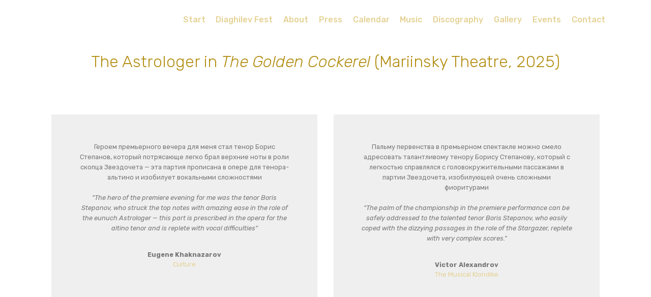

--- FILE ---
content_type: text/html
request_url: https://borisstepanov.com/en/press.html
body_size: 86720
content:
<!DOCTYPE html>
<html >
<head>
  <!-- Site made with Mobirise Website Builder v4.8.8, https://mobirise.com -->
  <meta charset="UTF-8">
  <meta http-equiv="X-UA-Compatible" content="IE=edge">
  <meta name="generator" content="Mobirise v4.8.8, mobirise.com">
  <meta name="viewport" content="width=device-width, initial-scale=1, minimum-scale=1">
  <link rel="shortcut icon" href="assets/images/title-128x85-128x85-1.png" type="image/x-icon">
  <meta name="description" content="Reviews about Boris Stepanov">
  <title>Press</title>
  <link rel="stylesheet" href="assets/web/assets/mobirise-icons/mobirise-icons.css">
  <link rel="stylesheet" href="assets/tether/tether.min.css">
  <link rel="stylesheet" href="assets/bootstrap/css/bootstrap.min.css">
  <link rel="stylesheet" href="assets/bootstrap/css/bootstrap-grid.min.css">
  <link rel="stylesheet" href="assets/bootstrap/css/bootstrap-reboot.min.css">
  <link rel="stylesheet" href="assets/soundcloud-plugin/style.css">
  <link rel="stylesheet" href="assets/dropdown/css/style.css">
  <link rel="stylesheet" href="assets/theme/css/style.css">
  <link rel="stylesheet" href="assets/mobirise/css/mbr-additional.css" type="text/css">
  
  
  <!-- Yandex.Metrika counter -->
<script type="text/javascript" >
   (function(m,e,t,r,i,k,a){m[i]=m[i]||function(){(m[i].a=m[i].a||[]).push(arguments)};
   m[i].l=1*new Date();k=e.createElement(t),a=e.getElementsByTagName(t)[0],k.async=1,k.src=r,a.parentNode.insertBefore(k,a)})
   (window, document, "script", "https://mc.yandex.ru/metrika/tag.js", "ym");

   ym(51730217, "init", {
        id:51730217,
        clickmap:true,
        trackLinks:true,
        accurateTrackBounce:true
   });
</script>
<noscript><div><img src="https://mc.yandex.ru/watch/51730217" style="position:absolute; left:-9999px;" alt="" /></div></noscript>
<!-- /Yandex.Metrika counter -->  
</head>
<body>
  <section class="menu cid-rcS9vLeqHc" once="menu" id="menu2-2z">

    

    <nav class="navbar navbar-expand beta-menu navbar-dropdown align-items-center navbar-fixed-top navbar-toggleable-sm bg-color transparent">
        <button class="navbar-toggler navbar-toggler-right" type="button" data-toggle="collapse" data-target="#navbarSupportedContent" aria-controls="navbarSupportedContent" aria-expanded="false" aria-label="Toggle navigation">
            <div class="hamburger">
                <span></span>
                <span></span>
                <span></span>
                <span></span>
            </div>
        </button>
        <div class="menu-logo">
            <div class="navbar-brand">
                
                
            </div>
        </div>
        <div class="collapse navbar-collapse" id="navbarSupportedContent">
            <ul class="navbar-nav nav-dropdown nav-right navbar-nav-top-padding" data-app-modern-menu="true"><li class="nav-item">
                    <a class="nav-link link text-danger display-4" href="index.html">Start</a>
                </li><li class="nav-item"><a class="nav-link link text-danger display-4" href="perm.html">Diaghilev Fest<br></a></li><li class="nav-item"><a class="nav-link link text-danger display-4" href="about.html">About</a></li><li class="nav-item"><a class="nav-link link text-danger display-4" href="press.html">
                        Press</a></li><li class="nav-item"><a class="nav-link link text-danger display-4" href="calendar.html">
                        Calendar</a></li><li class="nav-item"><a class="nav-link link text-danger display-4" href="music.html">
                        Music</a></li><li class="nav-item"><a class="nav-link link text-danger display-4" href="discography.html">Discography</a></li><li class="nav-item"><a class="nav-link link text-danger display-4" href="gallery.html">
                        Gallery</a></li><li class="nav-item"><a class="nav-link link text-danger display-4" href="events.html">
                        Events</a></li><li class="nav-item">
                    <a class="nav-link link text-danger display-4" href="contact.html">
                        Contact</a>
                </li></ul>
            
        </div>
    </nav>
</section>

<section class="engine"><a href="https://mobirise.info/l">free web templates</a></section><section class="testimonials1 cid-v6oNzPSXZH" id="testimonials1-88">

    

    
    <div class="container">
        <div class="media-container-row">
            <div class="title col-12 align-center">
                <h2 class="pb-3 mbr-fonts-style display-2">The Astrologer in <em>The Golden Cockerel&nbsp;</em>(Mariinsky Theatre, 2025)</h2>
                <h3 class="mbr-section-subtitle mbr-light pb-3 mbr-fonts-style display-5"></h3>
            </div>
        </div>
    </div>

    <div class="container pt-3 mt-2">
        <div class="media-container-row">
            <div class="mbr-testimonial p-3 align-center col-12 col-md-6">
                <div class="panel-item p-3">
                    <div class="card-block">
                        
                        <p class="mbr-text mbr-fonts-style display-7">Героем премьерного вечера для меня стал тенор Борис Степанов, который потрясающе легко брал верхние ноты в роли скопца Звездочета — эта партия прописана в опере для тенора-альтино и изобилует вокальными сложностями<br><br><em>"The hero of the premiere evening for me was the tenor Boris Stepanov, who struck the top notes with amazing ease in the role of the&nbsp;eunuch&nbsp;Astrologer — this part is prescribed in the opera for the altino tenor and is replete with vocal difficulties"</em><br></p>
                    </div>
                    <div class="card-footer">
                        <div class="mbr-author-name mbr-bold mbr-fonts-style display-7">Eugene Khaknazarov</div>
                        <small class="mbr-author-desc mbr-italic mbr-light mbr-fonts-style display-7"><a href="https://portal-kultura.ru/articles/theater/374264-ledentsovaya-nebylitsa-v-mariinskom-teatre-premera-zolotogo-petushka/" class="text-danger" target="_blank">Culture</a></small>
                    </div>
                </div>
            </div>

            <div class="mbr-testimonial p-3 align-center col-12 col-md-6">
                <div class="panel-item p-3">
                    <div class="card-block">
                        
                        <p class="mbr-text mbr-fonts-style display-7">Пальму первенства в премьерном спектакле можно смело адресовать талантливому тенору Борису Степанову, который с легкостью справлялся с головокружительными пассажами в партии Звездочета, изобилующей очень сложными фиоритурами<br><br><em>"The palm of the championship in the premiere performance can be safely addressed to the talented tenor Boris Stepanov, who easily coped with the dizzying passages in the role of the Stargazer, replete with very complex scores."</em><br>
                        </p>
                    </div>
                    <div class="card-footer">
                        <div class="mbr-author-name mbr-bold mbr-fonts-style display-7">Victor Alexandrov</div>
                        <small class="mbr-author-desc mbr-italic mbr-light mbr-fonts-style display-7"><a href="https://www.muzklondike.ru/events/lozhnoe-tsarstvo-grez" target="_blank" class="text-danger">The Musical Klondike</a></small>
                    </div>
                </div>
            </div>

            

            

            

            
        </div>
    </div>   
</section>

<section class="testimonials1 cid-ujkrdQYr7d" id="testimonials1-85">

    

    
    <div class="container">
        <div class="media-container-row">
            <div class="title col-12 align-center">
                <h2 class="pb-3 mbr-fonts-style display-2"><em>Die Zauberflöte&nbsp;</em>(Perm, 2024)</h2>
                <h3 class="mbr-section-subtitle mbr-light pb-3 mbr-fonts-style display-5">
                    <a href="perm.html" class="text-primary">About the&nbsp;participation in the Diaghilef Festival</a></h3>
            </div>
        </div>
    </div>

    <div class="container pt-3 mt-2">
        <div class="media-container-row">
            <div class="mbr-testimonial p-3 align-center col-12 col-md-6">
                <div class="panel-item p-3">
                    <div class="card-block">
                        
                        <p class="mbr-text mbr-fonts-style display-7">Хорош стилистически и физически строен был Тамино в исполнении тенора Бориса Степанова<br><br><em>"Stylistically good and physically well-built was Tamino, performed by the tenor Boris Stepanov"</em><br></p>
                    </div>
                    <div class="card-footer">
                        <div class="mbr-author-name mbr-bold mbr-fonts-style display-7">Vladimir Dudin</div>
                        <small class="mbr-author-desc mbr-italic mbr-light mbr-fonts-style display-7"><a href="https://www.ng.ru/culture/2024-07-01/7_9039_perm.html" class="text-danger" target="_blank">Independent</a></small>
                    </div>
                </div>
            </div>

            <div class="mbr-testimonial p-3 align-center col-12 col-md-6">
                <div class="panel-item p-3">
                    <div class="card-block">
                        
                        <p class="mbr-text mbr-fonts-style display-7">... чудесный мягкий звук лирического сопрано Елене Гвритишвили (Памина) и свободно льющийся тенор Бориса Степанова (Тамино)<br><br><em>"... the wonderful soft sound of the lyrical soprano Elene Gvritishvili (Pamina) and the freely flowing tenor of Boris Stepanov (Tamino)"</em><br>
                        </p>
                    </div>
                    <div class="card-footer">
                        <div class="mbr-author-name mbr-bold mbr-fonts-style display-7">Gulara Sadyh-zade</div>
                        <small class="mbr-author-desc mbr-italic mbr-light mbr-fonts-style display-7"><a href="https://www.kommersant.ru/doc/6805156#id2589047" target="_blank" class="text-danger">The Commersant</a></small>
                    </div>
                </div>
            </div>

            

            

            

            
        </div>
    </div>   
</section>

<section class="testimonials1 cid-tBnVFfaFvQ" id="testimonials1-6s">

    

    
    <div class="container">
        <div class="media-container-row">
            <div class="title col-12 align-center">
                <h2 class="pb-3 mbr-fonts-style display-2">Józef Kozłowski’s <em>Requiem</em><br>(Singapore, 2023)</h2>
                <h3 class="mbr-section-subtitle mbr-light pb-3 mbr-fonts-style display-5">
                    <a href="singapore.html" class="text-primary">About the concert</a></h3>
            </div>
        </div>
    </div>

    <div class="container pt-3 mt-2">
        <div class="media-container-row">
            <div class="mbr-testimonial p-3 align-center col-12 col-md-6">
                <div class="panel-item p-3">
                    <div class="card-block">
                        
                        <p class="mbr-text mbr-fonts-style display-7">Tenor Boris Stepanov had a ringing operatic quality in <em>Libera animas omnium</em> and <em>Agnus Dei</em><br></p>
                    </div>
                    <div class="card-footer">
                        <div class="mbr-author-name mbr-bold mbr-fonts-style display-7">Chang Tou Liang</div>
                        <small class="mbr-author-desc mbr-italic mbr-light mbr-fonts-style display-7"><a href="https://bachtrack.com/review-singapore-symphony-orchestra-hans-graf-kozlowski-requiem-april-2023" class="text-danger" target="_blank">Bachtrack</a></small>
                    </div>
                </div>
            </div>

            <div class="mbr-testimonial p-3 align-center col-12 col-md-6">
                <div class="panel-item p-3">
                    <div class="card-block">
                        
                        <p class="mbr-text mbr-fonts-style display-7">There was a ringing bel canto quality in tenor Boris Stepanov’s solos<br>
                        </p>
                    </div>
                    <div class="card-footer">
                        <div class="mbr-author-name mbr-bold mbr-fonts-style display-7">&nbsp;</div>
                        <small class="mbr-author-desc mbr-italic mbr-light mbr-fonts-style display-7"><a href="https://www.straitstimes.com/life/arts/concert-review-two-choral-music-programmes-offer-a-joyful-noise-for-easter-weekend" target="_blank" class="text-primary">The Straits Times</a></small>
                    </div>
                </div>
            </div>

            

            

            

            
        </div>
    </div>   
</section>

<section class="testimonials1 cid-tBnVDMULCw" id="testimonials1-6r">

    

    
    <div class="container">
        <div class="media-container-row">
            <div class="title col-12 align-center">
                <h2 class="pb-3 mbr-fonts-style display-2">Young Gypsy in Rachmaninoff's <em>Aleko</em><br>(Ekaterinburg, 2023)</h2>
                
            </div>
        </div>
    </div>

    <div class="container pt-3 mt-2">
        <div class="media-container-row">
            <div class="mbr-testimonial p-3 align-center col-12 col-md-6">
                <div class="panel-item p-3">
                    <div class="card-block">
                        
                        <p class="mbr-text mbr-fonts-style display-7">The young Gypsy of Stepanov was fantastic in his romance<br></p>
                    </div>
                    <div class="card-footer">
                        <div class="mbr-author-name mbr-bold mbr-fonts-style display-7">Gregor Tassie</div>
                        <small class="mbr-author-desc mbr-italic mbr-light mbr-fonts-style display-7"><a href="https://seenandheard-international.com/2023/04/a-tremendous-celebration-of-the-150th-anniversary-of-rachmaninovs-birth-in-yekaterinburg/" class="text-danger" target="_blank">Seen And Heard International</a></small>
                    </div>
                </div>
            </div>

            

            

            

            

            
        </div>
    </div>   
</section>

<section class="testimonials1 cid-tt5vq031T5" id="testimonials1-5x">

    

    
    <div class="container">
        <div class="media-container-row">
            <div class="title col-12 align-center">
                <h2 class="pb-3 mbr-fonts-style display-2">Tamino in Mozart's <em>Die Zauberflöte</em><div>(Mariinsky Theatre, 2022)</div></h2>
                
            </div>
        </div>
    </div>

    <div class="container pt-3 mt-2">
        <div class="media-container-row">
            <div class="mbr-testimonial p-3 align-center col-12 col-md-6">
                <div class="panel-item p-3">
                    <div class="card-block">
                        
                        <p class="mbr-text mbr-fonts-style display-7">Светлыми пятнами в этой «Флейте» мигали отдельные солисты, среди которых трудно было не обратить внимание на хрупкого в своем лиризме тенора Бориса Степанова в партии Тамино.<br><em><br>"Some of the soloists shone as bright spots; among those it was hard not to distinguish&nbsp;the fragile in his lyricism tenor Boris Stepanov (Tamino)"</em><br></p>
                    </div>
                    <div class="card-footer">
                        <div class="mbr-author-name mbr-bold mbr-fonts-style display-7">Vladimir Dudin</div>
                        <small class="mbr-author-desc mbr-italic mbr-light mbr-fonts-style display-7">
                               <a href="https://www.ng.ru/culture/2023-01-12/7_8633_avatar.html" class="text-danger" target="_blank">The Independent Newspaper</a></small>
                    </div>
                </div>
            </div>

            <div class="mbr-testimonial p-3 align-center col-12 col-md-6">
                <div class="panel-item p-3">
                    <div class="card-block">
                        
                        <p class="mbr-text mbr-fonts-style display-7">
                           Голос Степанова приятен и сладок — иногда даже излишне, но сам артист вполне может стать в скором будущем одним из любимых имен для посетителей Мариинского благодаря эффектной фактуре и вокальному потенциалу.<br><em><br>"Stepanov's voice is pleasant and sweet — even too much sometimes — and the artist may soon become one of the beloved soloists for the Mariinsky Theatre audience owing to his spectacular appearance and vocal potential"</em><br>
                        </p>
                    </div>
                    <div class="card-footer">
                        <div class="mbr-author-name mbr-bold mbr-fonts-style display-7">Evgeny &nbsp;Khaknazarov</div>
                        <small class="mbr-author-desc mbr-italic mbr-light mbr-fonts-style display-7"><a href="https://portal-kultura.ru/articles/theater/347586-luchshe-sto-raz-uvidet-volshebnaya-fleyta-v-mariinskom-teatre/" class="text-danger" target="_blank">
                               Culture</a></small>
                    </div>
                </div>
            </div>

            

            

            

            
        </div>
    </div>   
</section>

<section class="testimonials1 cid-tHYUrWH4Yk" id="testimonials1-77">

    

    
    <div class="container">
        <div class="media-container-row">
            <div class="title col-12 align-center">
                <h2 class="pb-3 mbr-fonts-style display-2">Ernesto in Donizetti's <em>Don Pasquale
</em><a href="simpleton.html"></a><div>(Mariinsky Theatre, 2022)</div></h2>
                
            </div>
        </div>
    </div>

    <div class="container pt-3 mt-2">
        <div class="media-container-row">
            <div class="mbr-testimonial p-3 align-center col-12 col-md-6">
                <div class="panel-item p-3">
                    <div class="card-block">
                        
                        <p class="mbr-text mbr-fonts-style display-7">Борис Степанов ранее уже исполнял роль Эрнесто на сцене Большого театра в Москве. Лирический тенор Бориса Степанова радует слух благородством и тончайшей нюансировкой звука. Зал замирает, ловя каждый звук&nbsp;серенады Эрнесто «Com’e gentil la notte»! Его герой — классический влюблённый с романтической душой и добрым сердцем. Почти с ужасом он смотрит на Норину, увлёкшуюся ролью жены, издевающейся над старым мужем, которая отвешивает бедному дону Паскуале пощёчину («Неужели &nbsp;тот ангел способен …?»).<br><em><br></em>"<em>Boris Stepanov has previously performed the role of Ernesto on the stage of the Bolshoi Theater in Moscow. Boris Stepanov's lyrical tenor pleases the ear with its nobility and the finest nuance of sound. The hall freezes, catching every sound of Ernesto's serenade </em>Com'e gentil la notte<em>! His hero is a classic lover with a romantic soul and a kind heart. Almost with horror, he looks at Norina, who is carried away by the role of a wife mocking an old husband, who slaps poor Don Pasquale in the face (</em>Is this angel capable of this?<em>).</em>"</p>
                    </div>
                    <div class="card-footer">
                        <div class="mbr-author-name mbr-bold mbr-fonts-style display-7">Marina Chernysheva</div>
                        <small class="mbr-author-desc mbr-italic mbr-light mbr-fonts-style display-7"><a href="https://www.opusklassiek.nl/cd-recensies/cd-pk/pkmoesorgski_godoenov_nagano.htm" target="_blank"></a><a href="https://www.opusklassiek.nl/cd-recensies/cd-pk/pkmoesorgski_godoenov_nagano.htm"></a><a href="https://www.zhurmir.ru/content/don-paskuale-v-mariinskom-teatre" target="_blank" class="text-primary">
                               In The Ruyssian Expanses</a></small>
                    </div>
                </div>
            </div>

            

            

            

            

            
        </div>
    </div>   
</section>

<section class="testimonials1 cid-tt5xf6bwdD" id="testimonials1-5y">

    

    
    <div class="container">
        <div class="media-container-row">
            <div class="title col-12 align-center">
                <h2 class="pb-3 mbr-fonts-style display-2">Kudrjáš in Janáček's&nbsp;<em>Kat'a Kabanova</em><br>(The Royal Concertgebouw, Amsterdam, 2022)</h2>
                <h3 class="mbr-section-subtitle mbr-light pb-3 mbr-fonts-style display-5">
                    <a href="kudrjas.html" class="text-primary">The Production</a></h3>
            </div>
        </div>
    </div>

    <div class="container pt-3 mt-2">
        <div class="media-container-row">
            <div class="mbr-testimonial p-3 align-center col-12 col-md-6">
                <div class="panel-item p-3">
                    <div class="card-block">
                        
                        <p class="mbr-text mbr-fonts-style display-7">Een ware ontdekking is de Russische tenor Boris Stepanov. Zijn smeltende stem maakt de ruimdenkende schoolmeester Kudrjas, een verademing in een zee van bekrompenheid, nog aantrekkelijker
<br>
<br><em>"A real discovery was the Russian tenor Boris Stepanov. His melting voice makes the free-minded school teacher Kudrjas, a breath of fresh air in a sea of narrow-mindedness, even more attractive"</em><br></p>
                    </div>
                    <div class="card-footer">
                        <div class="mbr-author-name mbr-bold mbr-fonts-style display-7">Jenny Camilleri</div>
                        <small class="mbr-author-desc mbr-italic mbr-light mbr-fonts-style display-7"><a href="https://www.volkskrant.nl/cultuur-media/barse-violen-borrelende-contrabassen-en-rusteloze-koperblazers-bij-kat-a-kabanova~b942367a/" class="text-danger" target="_blank">deVolkskrant</a></small>
                    </div>
                </div>
            </div>

            <div class="mbr-testimonial p-3 align-center col-12 col-md-6">
                <div class="panel-item p-3">
                    <div class="card-block">
                        
                        <p class="mbr-text mbr-fonts-style display-7">Dat jonge paar steelt geregeld de show... Wellicht te veel hinein interpretierend leek het alsof hem dat een flinke dosis zang- en speelvreugde had gegeven, want telkens als hij opkwam straalde hij dat het een lust was. En er zit ook een klein beetje Lenski in zijn optreden, een rol (uit Eugen Onegin) die hij ook zingt. Maar ja, in het verhaal, naar Ostrovski’s toneelstuk Het Onweer, is hij tevens een Tsjechoviaanse jonge academicus die de ingeslapen feodale boel wat komt wakker schudden.
<br>
<br><em>"This young couple [Kudrjas and Varvara] regularly steals the show... It was obvious that Boris Stepanov enjoyed singing and playing very much, because every time he came up he radiated with pleasure. And there is also a little bit of Lensky in his performance, a role (from </em>Eugene Onegin<em>) he also sings. But yes, in the story, after Ostrovsky's play </em>The Thunderstorm<em>, he is also a Chekhovian young academic who comes to wake up the sleepy feudal things"</em><br>
                        </p>
                    </div>
                    <div class="card-footer">
                        <div class="mbr-author-name mbr-bold mbr-fonts-style display-7">Neil van der Linden
</div>
                        <small class="mbr-author-desc mbr-italic mbr-light mbr-fonts-style display-7"><a href="https://basiaconfuoco.com/2022/03/27/karina-canellakis-dirigeert-sterke-kata-kabanova/" target="_blank" class="text-primary">Basia Con Fuoco</a></small>
                    </div>
                </div>
            </div>

            

            

            

            
        </div>
    </div>   
</section>

<section class="testimonials1 cid-rFTlzd1Wkb" id="testimonials1-4t">

    

    
    <div class="container">
        <div class="media-container-row">
            <div class="title col-12 align-center">
                <h2 class="pb-3 mbr-fonts-style display-2">Atys in J. B. Lully's <em>Atys</em><br>(St. Petersburg, 2019)</h2>
                <h3 class="mbr-section-subtitle mbr-light pb-3 mbr-fonts-style display-5"><a href="atys.html" class="text-primary">The Pruduction</a></h3>
            </div>
        </div>
    </div>

    <div class="container pt-3 mt-2">
        <div class="media-container-row">
            <div class="mbr-testimonial p-3 align-center col-12 col-md-6 col-lg-4">
                <div class="panel-item p-3">
                    <div class="card-block">
                        
                        <p class="mbr-text mbr-fonts-style display-7">Тенор Борис Степанов — лучшая, наряду с Кибелой Анастасии Бондаревой, из получившихся вокальных работ.<br>
<br><em>"Tenor Boris Stepanov's Atys was, along with Anastasia Bondareva's Cybèle, the best of the vocal works"</em><br></p>
                    </div>
                    <div class="card-footer">
                        <div class="mbr-author-name mbr-bold mbr-fonts-style display-7">Sergey Khodnev</div>
                        <small class="mbr-author-desc mbr-italic mbr-light mbr-fonts-style display-7"><a href="https://www.kommersant.ru/doc/4119816" class="text-danger">Commersant</a></small>
                    </div>
                </div>
            </div>

            <div class="mbr-testimonial p-3 align-center col-12 col-md-6 col-lg-4">
                <div class="panel-item p-3">
                    <div class="card-block">
                        
                        <p class="mbr-text mbr-fonts-style display-7">Солисты являли собой синтез внутреннего и внешнего, на котором основаны эстетика и поэтика барочной оперы. Нежный невинный обольститель Атис в исполнении тенора Бориса Степанова органично дополнял решительную нимфу Сангариду — Веру Чеканову.<br><br><em>"The soloists presented a synthesis of the internal and external, on which aesthetics and poetics of the Baroque opera is based. The gentle innocent seducer Atys by Boris Stepanov organically complemented&nbsp;the decisive nymph Sangaride — Vera Chekanova"</em><br>
                        </p>
                    </div>
                    <div class="card-footer">
                        <div class="mbr-author-name mbr-bold mbr-fonts-style display-7">Vladimir Dudin</div>
                        <small class="mbr-author-desc mbr-italic mbr-light mbr-fonts-style display-7"><a href="https://spbvedomosti.ru/news/culture/kak-my-chitali-po-rukam-v-ermitazhnom-teatre-zavershilsya-festival-earlymusic/" target="_blank" class="text-primary">Sankt-Peterburgskie Vedomosti</a></small>
                    </div>
                </div>
            </div>

            <div class="mbr-testimonial p-3 align-center col-12 col-md-6 col-lg-4">
                <div class="panel-item p-3">
                    <div class="card-block">
                        
                        <p class="mbr-text mbr-fonts-style display-7">...прекрасное пение, игра и барочная жестикуляция и движения солистов: Бориса Степанова в роли Атиса, Анастасии Бондаревой в роли Кибелы, Веры Чекановой в образе Сангариды и остальных<br><br><em>"...the beautiful singing, performing, Baroque gesture and movement of the soloists: Boris Stepanov as Atys,&nbsp;Anastasia Bondareva as Cybèle,&nbsp;Vera Chekanova as&nbsp;Sangaride, and others"</em><br></p>
                    </div>
                    <div class="card-footer">
                        <div class="mbr-author-name mbr-bold mbr-fonts-style display-7">Vyacheslav Kochnov</div>
                        <small class="mbr-author-desc mbr-italic mbr-light mbr-fonts-style display-7"><a href="https://vecherka-spb.ru/2019/10/16/os-svojstvah-strasti-v-stile-barokko/" class="text-danger" target="_blank">
                               The Evening St. Petersburg</a></small>
                    </div>
                </div>
            </div>

            

            

            
        </div>
    </div>   
</section>

<section class="testimonials1 cid-rFTlxTWrVP" id="testimonials1-4s">

    

    
    <div class="container">
        <div class="media-container-row">
            <div class="title col-12 align-center">
                <h2 class="pb-3 mbr-fonts-style display-2"><a href="simpleton.html"></a>Missail, Boyar, and Simpleton in <em>Boris Godunov</em> <br>(BIS Records, 2019, conductor Kent Nagano)</h2>
                <h3 class="mbr-section-subtitle mbr-light pb-3 mbr-fonts-style display-5"><a href="simpleton.html" class="text-primary">The Album</a></h3>
            </div>
        </div>
    </div>

    <div class="container pt-3 mt-2">
        <div class="media-container-row">
            <div class="mbr-testimonial p-3 align-center col-12 col-md-6 col-lg-4">
                <div class="panel-item p-3">
                    <div class="card-block">
                        
                        <p class="mbr-text mbr-fonts-style display-7">In diezelfde scène horen we bovendien de nog heel jonge tenor Boris Stepanov die momenteel een repertoire opbouwt dat doet herinneren aan de legendarische Ivan Kozlovski, met in het centrum rollen als Almaviva en Nemorino. Zijn Missail is al opmerkelijk, maar de Joerodivi die we twee scènes later van hem horen, is een vocaal pareltje. ... ik hoor hem graag heel snel in een grotere rol, Italiaans, Russisch of Frans, dat doet er niet toe..<br><em><br>"In the same scene we also hear the very young tenor Boris Stepanov who is currently building up a repertoire reminiscent of the legendary Ivan Kozlovski, with roles such as Almaviva and Nemorino in the center. His Missail is already remarkable, but the Yurodivi that we hear two scenes later from him is a vocal gem. ... I would like to hear him in a larger role very soon, no matter Italian, Russian, or French"</em><br></p>
                    </div>
                    <div class="card-footer">
                        <div class="mbr-author-name mbr-bold mbr-fonts-style display-7">Paul Korenhof</div>
                        <small class="mbr-author-desc mbr-italic mbr-light mbr-fonts-style display-7"><a href="https://www.opusklassiek.nl/cd-recensies/cd-pk/pkmoesorgski_godoenov_nagano.htm" target="_blank"></a><a href="https://www.opusklassiek.nl/cd-recensies/cd-pk/pkmoesorgski_godoenov_nagano.htm"></a><a href="https://www.opusklassiek.nl/cd-recensies/cd-pk/pkmoesorgski_godoenov_nagano.htm" target="_blank" class="text-primary">
                               opusklassiek.nl

                        </a></small>
                    </div>
                </div>
            </div>

            <div class="mbr-testimonial p-3 align-center col-12 col-md-6 col-lg-4">
                <div class="panel-item p-3">
                    <div class="card-block">
                        
                        <p class="mbr-text mbr-fonts-style display-7">
                           Boris Stepanov chante Missail, un boyard et, surtout, comme à Genève,  l’innocent, doux illuminé. Emission claire, longueur de voix, phrasés, font de toutes ses intervention des moments exceptionnels.<br><em><br>"Boris Stepanov sings Missail, a boyar, and, above all, as in Geneva, the&nbsp;softly illuminated</em>&nbsp;<em>Simpleton. Clear emission, cantilena, phrasing make all his interventions exceptional moments"</em><br>
                        </p>
                    </div>
                    <div class="card-footer">
                        <div class="mbr-author-name mbr-bold mbr-fonts-style display-7">Yvan Beuvard</div>
                        <small class="mbr-author-desc mbr-italic mbr-light mbr-fonts-style display-7"><a href="https://www.forumopera.com/cd/boris-godounov-deux-fois-sur-le-metier-remettez-votre-ouvrage" class="text-danger" target="_blank">
                               Forum Opéra
                        </a></small>
                    </div>
                </div>
            </div>

            <div class="mbr-testimonial p-3 align-center col-12 col-md-6 col-lg-4">
                <div class="panel-item p-3">
                    <div class="card-block">
                        
                        <p class="mbr-text mbr-fonts-style display-7">Lyric tenor Boris Stepanov pulls a Boris Christoff-like triple threat, appearing as Missail, A Boyar and a scrupulously voiced Simpleton.</p>
                    </div>
                    <div class="card-footer">
                        <div class="mbr-author-name mbr-bold mbr-fonts-style display-7">David Shengold</div>
                        <small class="mbr-author-desc mbr-italic mbr-light mbr-fonts-style display-7"><a href="https://www.operanews.com/Opera_News_Magazine/2020/2/Recordings/MUSSORGSKY__Boris_Godunov_(1869_version).html" class="text-primary">OperaNews</a></small>
                    </div>
                </div>
            </div>

            <div class="mbr-testimonial p-3 align-center col-12 col-md-6 col-lg-4">
                <div class="panel-item p-3">
                    <div class="card-block">
                        
                        <p class="mbr-text mbr-fonts-style display-7">
                           duo parfait des deux moines vagabonds (Alexey Tikhomirov et l’étonnant ténor du Missail de Boris Stepanov)<br><em><br></em><em>"a&nbsp;perfect duo of the two vagabond monks (Alexey Tikhomirov and the amazing tenor of Boris Stepanov's Missal)"</em><br>
                        </p>
                    </div>
                    <div class="card-footer">
                        <div class="mbr-author-name mbr-bold mbr-fonts-style display-7">Jean-Charles Hoffelé</div>
                        <small class="mbr-author-desc mbr-italic mbr-light mbr-fonts-style display-7"><a href="http://www.artalinna.com/?p=13247" target="_blank" class="text-danger">Artalinna</a></small>
                    </div>
                </div>
            </div>

            <div class="mbr-testimonial p-3 align-center col-12 col-md-6 col-lg-4">
                <div class="panel-item p-3">
                    <div class="card-block">
                        
                        <p class="mbr-text mbr-fonts-style display-7">
                           Les seconds rôles sont excellents, comme Boris Stepanov, qui en cumule plusieurs, dont Missail et surtout l'Innocent désarmant de candeur prophétique, et Oleg Budaratskiy, Sergent de ville redoutable d'autorité.<br><em><br></em><em>"The second roles interpreters are excellent, such as Boris Stepanov, who accumulated several, including Missail and especially the Innocent, disarming with prophetic candor, and Oleg Budaratskiy, a formidable City sergeant of authority"</em>
                        </p>
                    </div>
                    <div class="card-footer">
                        <div class="mbr-author-name mbr-bold mbr-fonts-style display-7">André Lischke</div>
                        <small class="mbr-author-desc mbr-italic mbr-light mbr-fonts-style display-7"><a href="https://www.asopera.fr/fr/cd-dvd/3712-boris-godounov.html" class="text-danger" target="_blank">
                               Asopera
                        </a></small>
                    </div>
                </div>
            </div>

            <div class="mbr-testimonial p-3 align-center col-12 col-md-6 col-lg-4">
                <div class="panel-item p-3">
                    <div class="card-block">
                        
                        <p class="mbr-text mbr-fonts-style display-7">
                           Boris Stepanov se voir confié plusieurs rôles, Missail, un boyard, et surtout le rôle très délicat l’Innocent, dans lequel il est extrêmement touchant.<br><em><br>"Boris Stepanov was entrusted with several roles, Missail, a Boyar, and most importantly the very delicate role of the Innocent, in which he was extremely touching"</em></p></div>
                    <div class="card-footer">
                        <div class="mbr-author-name mbr-bold mbr-fonts-style display-7">Frederique Reibell</div>
                        <small class="mbr-author-desc mbr-italic mbr-light mbr-fonts-style display-7"><a href="https://beethovenetlesautres.wordpress.com/2019/11/27/boris-godounov-mis-a-nu/" class="text-danger" target="_blank">
                               beethovenetlesautres
                        </a></small>
                    </div>
                </div>
            </div>
        </div>
    </div>   
</section>

<section class="testimonials1 cid-rZ4sXxpZnm" id="testimonials1-50">

    

    
    <div class="container">
        <div class="media-container-row">
            <div class="title col-12 align-center">
                
                
            </div>
        </div>
    </div>

    <div class="container pt-3 mt-2">
        <div class="media-container-row">
            <div class="mbr-testimonial p-3 align-center col-12 col-md-6">
                <div class="panel-item p-3">
                    <div class="card-block">
                        
                        <p class="mbr-text mbr-fonts-style display-7">Boris Stepanov is an eloquent, un-wheedling Holy Fool.<br></p>
                    </div>
                    <div class="card-footer">
                        <div class="mbr-author-name mbr-bold mbr-fonts-style display-7">Mark Pullinger</div>
                        <small class="mbr-author-desc mbr-italic mbr-light mbr-fonts-style display-7">
                               <a href="https://www.gramophone.co.uk/review/mussorgsky-boris-godunov-1869-version-nagano" target="_blank" class="text-danger">Gramophone</a>

                        </small>
                    </div>
                </div>
            </div>

            

            

            

            

            
        </div>
    </div>   
</section>

<section class="testimonials1 cid-rcyWTXbk80" id="testimonials1-1j">

    

    
    <div class="container">
        <div class="media-container-row">
            <div class="title col-12 align-center">
                <h2 class="pb-3 mbr-fonts-style display-2">Simpleton in <em>Boris Godunov</em> <br>(Grand Théâtre de Genève, 2018)</h2>
                
            </div>
        </div>
    </div>

    <div class="container pt-3 mt-2">
        <div class="media-container-row">
            <div class="mbr-testimonial p-3 align-center col-12 col-md-6 col-lg-4">
                <div class="panel-item p-3">
                    <div class="card-block">
                        
                        <p class="mbr-text mbr-fonts-style display-7">Sobrado de medios y con gran sensibilidad e intencionalidad estuvo Boris Stepanov (El Inocente), que contribuyó a la gran suntuosidad de la escena de la catedral, de lo mejor que se escuchó gracias a una voz de bello color pero también a un saber decir y canto naturales, además de una sentida musicalidad.<br><em><br>"Distinguished by a wide range of artistic means and great sensitivity and intentionality, Boris Stepanov (The Innocent) contributed to the great sumptuousness of the cathedral scene thanks to a voice of beautiful color, a natural manner of speaking and singing as well as a heartfelt musicality"</em><br></p>
                    </div>
                    <div class="card-footer">
                        <div class="mbr-author-name mbr-bold mbr-fonts-style display-7">Albert Garriga</div>
                        <small class="mbr-author-desc mbr-italic mbr-light mbr-fonts-style display-7">
                               <a href="http://operaactual.com/index.php/criticas/117-2018/octubre-2018/1535-ginebra-el-inspirado-boris-de-arrivabeni" class="text-danger">OperaActual</a>

                        </small>
                    </div>
                </div>
            </div>

            <div class="mbr-testimonial p-3 align-center col-12 col-md-6 col-lg-4">
                <div class="panel-item p-3">
                    <div class="card-block">
                        
                        <p class="mbr-text mbr-fonts-style display-7">
                           Facilité d’émission, douceur, clarté, précision de l’impact et de la ligne, voici les qualités conjuguées par le ténor Boris Stepanov, Iourodivi attachant et bien chantant qui rompt avec la tradition qui consiste à se contenter de geindre.<br><em><br>"Ease of articulation, softness, clarity, accuracy of the concept and the line were among the qualities combined by the tenor Boris Stepanov, whose touching and well-sung Yurodivy breaks the tradition of the exclusively "whining" role"</em><br>
                        </p>
                    </div>
                    <div class="card-footer">
                        <div class="mbr-author-name mbr-bold mbr-fonts-style display-7">Bertrand Bolognesi</div>
                        <small class="mbr-author-desc mbr-italic mbr-light mbr-fonts-style display-7"><a href="http://www.anaclase.com/chroniques/бори́с-годуно́в-boris-godounov-8" class="text-danger">
                               Anaclase
                        </a></small>
                    </div>
                </div>
            </div>

            <div class="mbr-testimonial p-3 align-center col-12 col-md-6 col-lg-4">
                <div class="panel-item p-3">
                    <div class="card-block">
                        
                        <p class="mbr-text mbr-fonts-style display-7">
                           Mais, à quelques exceptions près, il manque l’envie, l’artistique, ce plus qui fait qu’on n’entend plus rien d’autre qu’une musique habillant des mots, ou des mots vêtus de musique. Ce qui donne le rêve, qui transporte le spectateur est souvent absent. À l’exception tardive de la bouleversante interprétation de Boris Stepanov (l’Innocent) qui, en quelques notes, captive son auditoire quand bien même autour de lui la scène se vide de tous.<br><br><em>"But, with a few exceptions, it lacks the desire, the artistism, that what makes you hear more than music dressing words, or words dressed in music. What turns on the imagination, what transports the viewer is often absent. With a positive exception of Boris Stepanov, who, just with a few notes, managed to captivate the audience despite the stage was empty around him"</em></p>
                    </div>
                    <div class="card-footer">
                        <div class="mbr-author-name mbr-bold mbr-fonts-style display-7">Jaques Schmitt</div>
                        <small class="mbr-author-desc mbr-italic mbr-light mbr-fonts-style display-7"><a href="https://www.resmusica.com/2018/11/02/boris-godounov-geneve-mikhail-petrenko-matthias-hartmann-paolo-arrivabeni/" class="text-danger">
                               ResMusica
                        </a></small>
                    </div>
                </div>
            </div>

            <div class="mbr-testimonial p-3 align-center col-12 col-md-6 col-lg-4">
                <div class="panel-item p-3">
                    <div class="card-block">
                        
                        <p class="mbr-text mbr-fonts-style display-7">
                           Une mention spéciale au poignant Boris Stepanov qui incarne un Innocent lunaire, magnifique dans sa solitude.<br><em><br>"A special mention to the poignant Boris Stepanov who embodies a lunar Innocent, magnificent in his solitude"</em><br>
                        </p>
                    </div>
                    <div class="card-footer">
                        <div class="mbr-author-name mbr-bold mbr-fonts-style display-7">Thomas Muller</div>
                        <small class="mbr-author-desc mbr-italic mbr-light mbr-fonts-style display-7"><a href="https://bachtrack.com/critique-boris-godounov-moussorgski-hartmann-arrivabeni-petrenko-viotti-grand-theatre-geneve-novembre-2018">Bachtrack</a></small>
                    </div>
                </div>
            </div>

            <div class="mbr-testimonial p-3 align-center col-12 col-md-6 col-lg-4">
                <div class="panel-item p-3">
                    <div class="card-block">
                        
                        <p class="mbr-text mbr-fonts-style display-7">
                           Quant à l'Innocent de Boris Stepanov, son apparition fugace est comme toujours, vocalement marquante.<br><em><br>"As for the Innocent of Boris Stepanov, his fleeting appearance is as always vocally striking"</em></p>
                    </div>
                    <div class="card-footer">
                        <div class="mbr-author-name mbr-bold mbr-fonts-style display-7">Guy Cherqui</div>
                        <small class="mbr-author-desc mbr-italic mbr-light mbr-fonts-style display-7"><a href="http://wanderersite.com/2018/11/boris-godounov-en-version-plus-intimiste-tres-reussi-a-geneve/" class="text-danger">
                               Wanderer
                        </a></small>
                    </div>
                </div>
            </div>

            <div class="mbr-testimonial p-3 align-center col-12 col-md-6 col-lg-4">
                <div class="panel-item p-3">
                    <div class="card-block">
                        
                        <p class="mbr-text mbr-fonts-style display-7">
                           Le jeune ténor Boris Stepanov personnifie un Innocent émouvant à vous tirer les larmes.<br><em><br>"The young tenor Boris Stepanov personifies a moving Innocent who drives you to tears"</em></p></div>
                    <div class="card-footer">
                        <div class="mbr-author-name mbr-bold mbr-fonts-style display-7">Paul-André Demierre</div>
                        <small class="mbr-author-desc mbr-italic mbr-light mbr-fonts-style display-7"><a href="http://www.crescendo-magazine.be/a-geneve-un-tsar-egare-chez-les-soviets/" class="text-danger">
                               Crescendo
                        </a></small>
                    </div>
                </div>
            </div>
        </div>
    </div>   
</section>

<section class="testimonials1 cid-rkottWi7a5" id="testimonials1-4i">

    

    
    <div class="container">
        <div class="media-container-row">
            <div class="title col-12 align-center">
                
                
            </div>
        </div>
    </div>

    <div class="container pt-3 mt-2">
        <div class="media-container-row">
            <div class="mbr-testimonial p-3 align-center col-12 col-md-6">
                <div class="panel-item p-3">
                    <div class="card-block">
                        
                        <p class="mbr-text mbr-fonts-style display-7">Boris Stepanov verschafft der Klage des Gottesnarren mit lyrischem Glanz nachhaltig Gehör.<br><em><br>"Boris Stepanov's lyrical shine makes Yurodivy’s lament a thing you would like to listen to on and on"</em><br></p>
                    </div>
                    <div class="card-footer">
                        <div class="mbr-author-name mbr-bold mbr-fonts-style display-7">T. Baltensweiler</div>
                        <small class="mbr-author-desc mbr-italic mbr-light mbr-fonts-style display-7">
                               Das Opernglas, 12/2018

                        </small>
                    </div>
                </div>
            </div>

            

            

            

            

            
        </div>
    </div>   
</section>

<section class="testimonials1 cid-rcz84DHZou" id="testimonials1-1l">

    

    
    <div class="container">
        <div class="media-container-row">
            <div class="title col-12 align-center">
                
                
            </div>
        </div>
    </div>

    <div class="container pt-3 mt-2">
        <div class="media-container-row">
            <div class="mbr-testimonial p-3 align-center col-12 col-md-6 col-lg-4">
                <div class="panel-item p-3">
                    <div class="card-block">
                        
                        <p class="mbr-text mbr-fonts-style display-7">
                           Boris Stepanov clame avec vigueur la détresse de l’Innocent<br><em><br>"Boris Stepanov proclaims with vigor the distress of the Innocent"</em></p>
                    </div>
                    <div class="card-footer">
                        <div class="mbr-author-name mbr-bold mbr-fonts-style display-7">Gilles Charlassier</div>
                        <small class="mbr-author-desc mbr-italic mbr-light mbr-fonts-style display-7"><a href="http://toutelaculture.com/spectacles/opera/orchestre-magistral-dans-boris-a-geneve/" class="text-danger">
                               TouteLaCulture
                        </a></small>
                    </div>
                </div>
            </div>

            <div class="mbr-testimonial p-3 align-center col-12 col-md-6 col-lg-4">
                <div class="panel-item p-3">
                    <div class="card-block">
                        
                        <p class="mbr-text mbr-fonts-style display-7">
                           Прекрасно справился с небольшой, но важной партией Юродивого Борис Степанов<br><br><em>"Boris Stepanov perfectly coped with a small but important part of the Simpleton"</em>
                        </p>
                    </div>
                    <div class="card-footer">
                        <div class="mbr-author-name mbr-bold mbr-fonts-style display-7">Nadezhda Sikorskaya</div>
                        <small class="mbr-author-desc mbr-italic mbr-light mbr-fonts-style display-7"><a href="http://www.nashagazeta.ch/fr/news/culture/russkiy-car-duma-i-hokkey" class="text-danger">
                               Наша Газета
                        </a></small>
                    </div>
                </div>
            </div>

            <div class="mbr-testimonial p-3 align-center col-12 col-md-6 col-lg-4">
                <div class="panel-item p-3">
                    <div class="card-block">
                        
                        <p class="mbr-text mbr-fonts-style display-7">
                           Boris Stepanov s'identifie aux plaintes de l'Innocent<br><em><br>"Boris Stepanov identifies with the complaints of the Innocent"</em></p>
                    </div>
                    <div class="card-footer">
                        <div class="mbr-author-name mbr-bold mbr-fonts-style display-7">Didier Van Moere</div>
                        <small class="mbr-author-desc mbr-italic mbr-light mbr-fonts-style display-7"><a href="https://www.diapasonmag.fr/actualite/critiques/a-geneve-un-boris-godounov-de-mousorgski-porte-par-les-chanteurs-28606" class="text-danger">
                               Diapason
                        </a></small>
                    </div>
                </div>
            </div>

            <div class="mbr-testimonial p-3 align-center col-12 col-md-6 col-lg-4">
                <div class="panel-item p-3">
                    <div class="card-block">
                        
                        <p class="mbr-text mbr-fonts-style display-7">
                           Boris Stepanov est un Innocent terriblement touchant<br><em><br>"Boris Stepanov is an incredibly touching Innocent"</em><br></p>
                    </div>
                    <div class="card-footer">
                        <div class="mbr-author-name mbr-bold mbr-fonts-style display-7">Claudio Poloni</div>
                        <small class="mbr-author-desc mbr-italic mbr-light mbr-fonts-style display-7"><a href="http://www.concertonet.com/scripts/review.php?ID_review=13439" class="text-danger">
                               ConcertoNet
                        </a></small>
                    </div>
                </div>
            </div>

            <div class="mbr-testimonial p-3 align-center col-12 col-md-6 col-lg-4">
                <div class="panel-item p-3">
                    <div class="card-block">
                        
                        <p class="mbr-text mbr-fonts-style display-7">
                           bouleversant Innocent de Boris Stepanov<br><em><br>"a striking Innocent of Boris Stepanov"</em></p>
                    </div>
                    <div class="card-footer">
                        <div class="mbr-author-name mbr-bold mbr-fonts-style display-7">Emmanuel Andrieu</div>
                        <small class="mbr-author-desc mbr-italic mbr-light mbr-fonts-style display-7"><a href="https://www.opera-online.com/fr/columns/manu34000/un-boris-godounov-actualise-a-lopera-des-nations-de-geneve" class="text-danger">
                               OperaOnline
                        </a></small>
                    </div>
                </div>
            </div>

            <div class="mbr-testimonial p-3 align-center col-12 col-md-6 col-lg-4">
                <div class="panel-item p-3">
                    <div class="card-block">
                        
                        <p class="mbr-text mbr-fonts-style display-7">
                           Mit leuchtendem Timbre und geschmeidiger Linie lässt Boris Stepanov aufhorchen und ist ein glaubwürdiger Gottesnarr.<br><em><br>"Bright timbre and flexible vocal techniques of Boris Stepanov draw your attention and make him a convincing Innocent"</em></p></div>
                    <div class="card-footer">
                        <div class="mbr-author-name mbr-bold mbr-fonts-style display-7">Samuel Zinsli</div>
                        <small class="mbr-author-desc mbr-italic mbr-light mbr-fonts-style display-7"><a href="http://operalounge.de/features/musikszene-festivals/librettonah" class="text-danger">
                               Opera Lounge
                        </a></small>
                    </div>
                </div>
            </div>
        </div>
    </div>   
</section>

<section class="testimonials1 cid-rcAsgN2qEl" id="testimonials1-1m">

    

    
    <div class="container">
        <div class="media-container-row">
            <div class="title col-12 align-center">
                <h2 class="pb-3 mbr-fonts-style display-2">37th International Hans Gabor Belvedere Singing Competition (2018)</h2>
                
            </div>
        </div>
    </div>

    <div class="container pt-3 mt-2">
        <div class="media-container-row">
            <div class="mbr-testimonial p-3 align-center col-12 col-md-6 col-lg-4">
                <div class="panel-item p-3">
                    <div class="card-block">
                        
                        <p class="mbr-text mbr-fonts-style display-7">Highly expressive and charming, Russian tenor Boris Stepanov grasped our attention from the opening note with Lensky’s aria <em>Kuda, kuda vi udalilis</em> from Tchaikovsky’s <em>Eugene Onegin</em>, sung as he awaits his duel with his erstwhile friend Eugene who flirted with his fiancée. I could have listened to Stepanov’s voice happily for another few hours and in the forte sections his voice opened up expansively. There were some delectable switches between ff and p that he made seem effortless. He richly deserved the Media Jury prize.<br></p>
                    </div>
                    <div class="card-footer">
                        <div class="mbr-author-name mbr-bold mbr-fonts-style display-7">Andrew Larkin
</div>
                        <small class="mbr-author-desc mbr-italic mbr-light mbr-fonts-style display-7"><a href="https://bachtrack.com/review-hans-gabor-belvedere-singing-competition-kim-lapins-dzintaru-concert-hall-jurmala-june-2018 ​" class="text-danger">Bachtrack</a><br></small>
                    </div>
                </div>
            </div>

            <div class="mbr-testimonial p-3 align-center col-12 col-md-6 col-lg-4">
                <div class="panel-item p-3">
                    <div class="card-block">
                        
                        <p class="mbr-text mbr-fonts-style display-7">Emocionó por su exquisita musicalidad, bellísimo y homogéneo timbre, control del fiato y elegante fraseo Boris Stepanov (31), con un sentido “Kuda, kuda vi udaljilis” de Evgeni Onegin. Y es que el tenor ruso no arriesgó en un repertorio que le va como anillo al dedo, y conquistó el reconocimiento del jurado de la prensa.
<br>​<em><br>"Boris Stepanov impressed with his exquisite musicality, beautiful and consistent timbre, well-controlled breath technique and elegant phrasing in an emotional aria </em>Kuda, kuda vi udaljilis<em> from </em>Evgeni Onegin<em>. The Russian tenor did not risk choosing this piece that fits him as ring to finger, and won the recognition of the jury of the press"</em><br>
                        </p>
                    </div>
                    <div class="card-footer">
                        <div class="mbr-author-name mbr-bold mbr-fonts-style display-7">Albert Garriga
</div>
                        <small class="mbr-author-desc mbr-italic mbr-light mbr-fonts-style display-7"><a href="http://operaactual.com/index.php/criticas/113-2018/junio-2018/1278-juermala-calidad-y-singularidad-en-el-belvedere ​" class="text-danger">Opera Actual</a><br></small>
                    </div>
                </div>
            </div>

            <div class="mbr-testimonial p-3 align-center col-12 col-md-6 col-lg-4">
                <div class="panel-item p-3">
                    <div class="card-block">
                        
                        <p class="mbr-text mbr-fonts-style display-7">Russian tenor Boris Stepanov, 31, winner of the media jury prize, was meanwhile handed just the right aria with <em>Kuda, kuda vi udaljilis</em> from Tchaikovsky’s <em>Eugen Onegin</em>. His youthful, high-lying voice captured a sense of tenderness, and he expressed the character’s nostalgia without chewing the scenery.<br></p>
                    </div>
                    <div class="card-footer">
                        <div class="mbr-author-name mbr-bold mbr-fonts-style display-7">Rebecca Schmid
</div>
                        <small class="mbr-author-desc mbr-italic mbr-light mbr-fonts-style display-7"><a href="https://classicalvoiceamerica.org/2018/06/16/young-talent-was-plentiful-distinctive-style-was-missing/ ​" class="text-danger">Classical Voice North America</a><br></small>
                    </div>
                </div>
            </div>

            <div class="mbr-testimonial p-3 align-center col-12 col-md-6 col-lg-4">
                <div class="panel-item p-3">
                    <div class="card-block">
                        
                        <p class="mbr-text mbr-fonts-style display-7">Boris Stepanov (31) zong een verfijnd, beeldschoon ‘Kuda, kuda vi udaljilis’ uit Jevgeni Onjegin en maakte daarmee de meeste indruk op de mediajury.
<br>​<br><em>"Boris Stepanov (31) sang a refined, beautiful </em>Kuda, kuda vi udaljilis<em> from </em>Yevgeny Onjegin<em> and made the best impression on the media jury"</em><br>
                        </p>
                    </div>
                    <div class="card-footer">
                        <div class="mbr-author-name mbr-bold mbr-fonts-style display-7">Jordi Kooiman
</div>
                        <small class="mbr-author-desc mbr-italic mbr-light mbr-fonts-style display-7"><a href="https://www.operamagazine.nl/featured/44511/belvedere-2018-het-jaar-van-de-mannenstem/" class="text-danger">OperaMagazine</a><br></small>
                    </div>
                </div>
            </div>

            <div class="mbr-testimonial p-3 align-center col-12 col-md-6 col-lg-4">
                <div class="panel-item p-3">
                    <div class="card-block">
                        
                        <p class="mbr-text mbr-fonts-style display-7">Die Auszeichnung der internationalen Medienjury ging indes an den 31-jährigen Russen Boris Stepanov, der sich mit einer Tenor-Arie aus Tschaikowskys "Eugen Onegin" durchsetzte.
<br>​<br><em>"The award of the international media jury, however, went to the 31-year-old Russian Boris Stepanov, who prevailed with a tenor aria from Tchaikovsky's </em>Eugene Onegin<em>"</em></p>
                    </div>
                    <div class="card-footer">
                        <div class="mbr-author-name mbr-bold mbr-fonts-style display-7">&nbsp;</div>
                        <small class="mbr-author-desc mbr-italic mbr-light mbr-fonts-style display-7"><a href="https://www.kleinezeitung.at/service/newsticker/5444607/Villach_Finale-von-BelvedereWettbewerb-2019-in-Kaernten ​" class="text-danger">Kleine Zeitung</a><br></small>
                    </div>
                </div>
            </div>

            <div class="mbr-testimonial p-3 align-center col-12 col-md-6 col-lg-4">
                <div class="panel-item p-3">
                    <div class="card-block">
                        
                        <p class="mbr-text mbr-fonts-style display-7">Starptautiskās mediju žūrijas simpātijas izpelnījās tenors - Boriss Stepanovs no Krievijas, kurš niansēti smalki, vokāli spoži un emocionāli nodziedāja Ļenska āriju no Pētera Čaikovska operas Jevgeņijs Oņegins.
<br>​<br><em>"The international media jury sympathized with tenor Boris Stepanov from Russia, who emotionally sang Lensky's arias from Peter Tchaikovsky's opera </em>Eugene Onegin<em> showing the subtleness of nuances and brilliant&nbsp;vocal technique"</em></p></div>
                    <div class="card-footer">
                        <div class="mbr-author-name mbr-bold mbr-fonts-style display-7">Lauma Mellēna
</div>
                        <small class="mbr-author-desc mbr-italic mbr-light mbr-fonts-style display-7"><a href="http://m.nra.lv/kultura/249495-kultura-tris-belvederas-apolloni.htm ​" class="text-danger">nra.lv</a><br></small>
                    </div>
                </div>
            </div>
        </div>
    </div>   
</section>

<section class="testimonials1 cid-rcM90NUMfp" id="testimonials1-2f">

    

    
    <div class="container">
        <div class="media-container-row">
            <div class="title col-12 align-center">
                <h2 class="pb-3 mbr-fonts-style display-2">Malcolm in <em>Macbeth</em><br>(Théâtre du Capitole, Toulouse, 2018)</h2>
                
            </div>
        </div>
    </div>

    <div class="container pt-3 mt-2">
        <div class="media-container-row">
            <div class="mbr-testimonial p-3 align-center col-12 col-md-6 col-lg-4">
                <div class="panel-item p-3">
                    <div class="card-block">
                        
                        <p class="mbr-text mbr-fonts-style display-7">Le ténor Boris Stepanov dans le rôle ingrat de Malcolm, (toujours présent, mais très peu seul) offre un beau ténor spinto (appuyé), brillant, énergique, et très raffiné&nbsp;<br>​<br><em>"In the ungrateful role of Malcolm (always present, but very little alone), Boris Stepanov offers a beautiful tenor spinto, brilliant, energetic, and very refined"</em><br></p>
                    </div>
                    <div class="card-footer">
                        <div class="mbr-author-name mbr-bold mbr-fonts-style display-7">Paula Gaubert
</div>
                        <small class="mbr-author-desc mbr-italic mbr-light mbr-fonts-style display-7"><a href="https://www.olyrix.com/articles/production/2052/[base64] ​">Olyrix</a><br></small>
                    </div>
                </div>
            </div>

            <div class="mbr-testimonial p-3 align-center col-12 col-md-6 col-lg-4">
                <div class="panel-item p-3">
                    <div class="card-block">
                        
                        <p class="mbr-text mbr-fonts-style display-7">Dans la brève apparition de Malcolm au dernier acte on remarque le timbre et la projection de Boris Stepanov
<br>​<br><em><br>"In the brief appearance of Malcolm in the last act we note the timbre and projection of Boris Stepanov"</em><br>
                        </p>
                    </div>
                    <div class="card-footer">
                        <div class="mbr-author-name mbr-bold mbr-fonts-style display-7">Maurice Salles
</div>
                        <small class="mbr-author-desc mbr-italic mbr-light mbr-fonts-style display-7"><a href="https://www.forumopera.com/macbeth-toulouse-un-symbole ​">Forum Opéra</a><br></small>
                    </div>
                </div>
            </div>

            <div class="mbr-testimonial p-3 align-center col-12 col-md-6 col-lg-4">
                <div class="panel-item p-3">
                    <div class="card-block">
                        
                        <p class="mbr-text mbr-fonts-style display-7">Quant aux comprimari, ils ont été parfaitement choisis, avec une mention pour l’éclatant Malcolm de Boris Stepanov
<br>​<br><br><em>"As for the </em>comprimari<em>, they were perfectly chosen, with a mention for the brilliant Malcolm of Boris Stepanov"</em><br></p>
                    </div>
                    <div class="card-footer">
                        <div class="mbr-author-name mbr-bold mbr-fonts-style display-7">Emmanuel Andrieu
</div>
                        <small class="mbr-author-desc mbr-italic mbr-light mbr-fonts-style display-7"><a href="https://www.opera-online.com/fr/columns/manu34000/beatrice-uria-monzon-royale-lady-macbeth-au-theatre-du-capitole ​">OperaOnline</a><br></small>
                    </div>
                </div>
            </div>

            

            

            
        </div>
    </div>   
</section>

<section class="testimonials1 cid-rcMe1J6vO3" id="testimonials1-2g">

    

    
    <div class="container">
        <div class="media-container-row">
            <div class="title col-12 align-center">
                <h2 class="pb-3 mbr-fonts-style display-2">Zinovy in <em>Lady Macbeth of the Mtsensk District</em> &nbsp;<br>(Ópera Nacional de Chile, 2017)</h2>
                
            </div>
        </div>
    </div>

    <div class="container pt-3 mt-2">
        <div class="media-container-row">
            <div class="mbr-testimonial p-3 align-center col-12 col-md-6 col-lg-4">
                <div class="panel-item p-3">
                    <div class="card-block">
                        
                        <p class="mbr-text mbr-fonts-style display-7">Corre a la par del marido de Katerina, Zinovi, encarnado por el tenor Boris Stepanov; el cantante configura un carácter anodino, cobarde, astutamente pusilánime para ocultar su subyugación al poder de su padre Boris. Gran labor de Stepanov, que con equilibrio se maneja entre esas dos fuerzas de la naturaleza que son Katerina y Boris.<br><em><br>"Katerina's husband, Zinovi, is played by the tenor Boris Stepanov; the singer creates an anodyne character, cowardly, cunningly pusillanimous to hide his subjugation to the power of his father Boris. Great work of Stepanov, who balances between these two natural forces, Katerina and Boris"</em><br></p>
                    </div>
                    <div class="card-footer">
                        <div class="mbr-author-name mbr-bold mbr-fonts-style display-7"><p>José Luis Arredondoz
&nbsp;&nbsp;&nbsp;&nbsp;</p></div>
                        <small class="mbr-author-desc mbr-italic mbr-light mbr-fonts-style display-7"><a href="https://tuiteroscultura.com/2017/10/16/opera-lady-macbeth-de-mtsensk-en-el-municipal-de-santiago-descarnado-dramatismo-y-telurica-fuerza-tragica/ ​">Tuiteros Cultura</a><br></small>
                    </div>
                </div>
            </div>

            <div class="mbr-testimonial p-3 align-center col-12 col-md-6 col-lg-4">
                <div class="panel-item p-3">
                    <div class="card-block">
                        
                        <p class="mbr-text mbr-fonts-style display-7">Zinovi fue interpretado con seguridad por el muy joven tenor lírico Boris Stepanov, quien logró un buen complemento con la orquesta
<br><em><br>"Zinovi was played with confidence by a very young lyrical tenor Boris Stepanov, who achieved a good concordance with the orchestra"</em><br>
                        </p>
                    </div>
                    <div class="card-footer">
                        <div class="mbr-author-name mbr-bold mbr-fonts-style display-7">Andrés Yaksic
</div>
                        <small class="mbr-author-desc mbr-italic mbr-light mbr-fonts-style display-7"><a href="http://www.elmercurio.com/blogs/2017/10/14/54926/De-la-necesidad-admirable-virtud.aspx ​">El Mercurio</a><br></small>
                    </div>
                </div>
            </div>

            <div class="mbr-testimonial p-3 align-center col-12 col-md-6 col-lg-4">
                <div class="panel-item p-3">
                    <div class="card-block">
                        
                        <p class="mbr-text mbr-fonts-style display-7">Boris Stepanov es un elegante solista, con un material muy bien controlado<br><br><em>"Boris Stepanov is an elegant soloist demonstrating a good control over the material"&nbsp;</em></p>
                    </div>
                    <div class="card-footer">
                        <div class="mbr-author-name mbr-bold mbr-fonts-style display-7">Cristóbal Astorga Sepúlveda
</div>
                        <small class="mbr-author-desc mbr-italic mbr-light mbr-fonts-style display-7"><a href="http://www.tiempodemusica.com.ar/noticia/noticia.ver.php?idpost=1681&idpagina=49 ">Tiempo de Música</a><br></small>
                    </div>
                </div>
            </div>

            <div class="mbr-testimonial p-3 align-center col-12 col-md-6 col-lg-4">
                <div class="panel-item p-3">
                    <div class="card-block">
                        
                        <p class="mbr-text mbr-fonts-style display-7">Boris Stepanov (Zinovi, el marido) lució un bello timbre
<br><em><br>"Boris Stepanov (Zinovi, the husband) carried a beautiful timbre"</em><br>
                        </p>
                    </div>
                    <div class="card-footer">
                        <div class="mbr-author-name mbr-bold mbr-fonts-style display-7">Claudia Ramírez</div>
                        <small class="mbr-author-desc mbr-italic mbr-light mbr-fonts-style display-7"><a href="http://culto.latercera.com/2017/10/13/lady-mcbeth-mtsensk-salvada-sus-protagonistas/ ​criticas/102-2017/octubre-2017/810-santiago-de-chile-lady-macbeth-como-oratorio-dramatico ​">La Tercera</a><br></small>
                    </div>
                </div>
            </div>

            

            
        </div>
    </div>   
</section>

<section class="testimonials1 cid-rcQDAI1svy" id="testimonials1-2h">

    

    
    <div class="container">
        <div class="media-container-row">
            <div class="title col-12 align-center">
                <h2 class="pb-3 mbr-fonts-style display-2">Raymond in <em>Orleanskaya Deva</em>&nbsp;<br>(Grand Théâtre de Genève, 2017)</h2>
                
            </div>
        </div>
    </div>

    <div class="container pt-3 mt-2">
        <div class="media-container-row">
            <div class="mbr-testimonial p-3 align-center col-12 col-md-6 col-lg-4">
                <div class="panel-item p-3">
                    <div class="card-block">
                        
                        <p class="mbr-text mbr-fonts-style display-7">Raymond singt Boris Stepanov traumhaft schön mit weichem, elastischem und leuchtendem Tenor, der an die legendären lyrischen russischen Tenöre denken lässt<br><em><br>"Boris Stepanov sings Raymond fantastically with a beautiful soft, elastic and luminous tenor that makes one think of the legendary Russian lyrical tenors"</em><br></p>
                    </div>
                    <div class="card-footer">
                        <div class="mbr-author-name mbr-bold mbr-fonts-style display-7">Samuel Zinsli</div>
                        <small class="mbr-author-desc mbr-italic mbr-light mbr-fonts-style display-7">
                               <a href="http://www.operalounge.de/features/musikszene-festivals/grandioser-tschajkovskij" class="text-danger">Opera Lounge</a>

                        </small>
                    </div>
                </div>
            </div>

            <div class="mbr-testimonial p-3 align-center col-12 col-md-6 col-lg-4">
                <div class="panel-item p-3">
                    <div class="card-block">
                        
                        <p class="mbr-text mbr-fonts-style display-7">Raymond est interprété intelligemment par le ténor Boris Stepanov. Sa voix est agréablement timbrée, tant dans les médiums que les aigus, avec une projection toujours bien équilibrée<br><em><br>"Raymond is intelligently interpreted by tenor Boris Stepanov. His voice has a pleasant timbre, both in the middle and high registers, with an always well-balanced projection"</em><br>
                        </p>
                    </div>
                    <div class="card-footer">
                        <div class="mbr-author-name mbr-bold mbr-fonts-style display-7">Emmanuel Deroeux</div>
                        <small class="mbr-author-desc mbr-italic mbr-light mbr-fonts-style display-7"><a href="http://www.olyrix.com/articles/production/936/[base64]" class="text-danger">
                               Olyrix
                        </a></small>
                    </div>
                </div>
            </div>

            <div class="mbr-testimonial p-3 align-center col-12 col-md-6 col-lg-4">
                <div class="panel-item p-3">
                    <div class="card-block">
                        
                        <p class="mbr-text mbr-fonts-style display-7">Le Raymond du ténor Boris Stepanov séduit par son timbre clair et délicat, parfait pour le rôle du soupirant de Jeanne
<br>​<br><em>"Raymond of tenor Boris Stepanov captivates by his clear and delicate timbre, perfect for the role of Jeanne's suitor"</em><br></p>
                    </div>
                    <div class="card-footer">
                        <div class="mbr-author-name mbr-bold mbr-fonts-style display-7">Claudio Poloni
</div>
                        <small class="mbr-author-desc mbr-italic mbr-light mbr-fonts-style display-7"><a href="http://www.concertonet.com/scripts/review.php?ID_review=12275 ​">ConcertoNet</a><br></small>
                    </div>
                </div>
            </div>

            <div class="mbr-testimonial p-3 align-center col-12 col-md-6 col-lg-4">
                <div class="panel-item p-3">
                    <div class="card-block">
                        
                        <p class="mbr-text mbr-fonts-style display-7">Boris Stepanov, ténor en pleine possession de ses moyens
<br>​<em><br>"Boris Stepanov, tenor in full possession of his artistic means"</em><br>
                        </p>
                    </div>
                    <div class="card-footer">
                        <div class="mbr-author-name mbr-bold mbr-fonts-style display-7">Michel Le Naour
</div>
                        <small class="mbr-author-desc mbr-italic mbr-light mbr-fonts-style display-7"><a href="http://www.concertclassic.com/article/la-pucelle-dorleans-de-tchaikovski-en-version-de-concert-geneve-authentique-compte-rendu ​">Concert Classic</a><br></small>
                    </div>
                </div>
            </div>

            <div class="mbr-testimonial p-3 align-center col-12 col-md-6 col-lg-4">
                <div class="panel-item p-3">
                    <div class="card-block">
                        
                        <p class="mbr-text mbr-fonts-style display-7">Raymond du jeune Boris Stepanov fait admirer la beauté de son timbre
<br>​<em><br>"Raymond of young Boris Stepanov admires with the beauty of his timbre"</em></p>
                    </div>
                    <div class="card-footer">
                        <div class="mbr-author-name mbr-bold mbr-fonts-style display-7">Nicolas Grienenberger
</div>
                        <small class="mbr-author-desc mbr-italic mbr-light mbr-fonts-style display-7"><a href="http://www.classiquenews.com/compte-rendu-critique-opera-geneve-victoria-hall-le-10-avril-2017-tchaikovski-la-pucelle-dorleans-ksenia-dudnikova-dmitri-jurowski/ ​">ClassiqueNews</a><br></small>
                    </div>
                </div>
            </div>

            <div class="mbr-testimonial p-3 align-center col-12 col-md-6 col-lg-4">
                <div class="panel-item p-3">
                    <div class="card-block">
                        
                        <p class="mbr-text mbr-fonts-style display-7">Boris Stepanov prête la clarté de ses aigus à Raymond<br><em><br>"Boris Stepanov lends to Raymond the clarity of his highs"</em><br></p></div>
                    <div class="card-footer">
                        <div class="mbr-author-name mbr-bold mbr-fonts-style display-7">Paul-André Demierre
</div>
                        <small class="mbr-author-desc mbr-italic mbr-light mbr-fonts-style display-7"><a href="http://www.crescendo-magazine.be/a-geneve-chef-pucelle-dorleans/ ​" class="text-danger">
                               Crescendo
                        </a></small>
                    </div>
                </div>
            </div>
        </div>
    </div>   
</section>

<section class="testimonials1 cid-rcQHzbQEpH" id="testimonials1-2i">

    

    
    <div class="container">
        <div class="media-container-row">
            <div class="title col-12 align-center">
                <h2 class="pb-3 mbr-fonts-style display-2">Simpleton in <em>Boris Godunov</em><br>(Gothenburg Symphony Orchestra, 2017)</h2>
                
            </div>
        </div>
    </div>

    <div class="container pt-3 mt-2">
        <div class="media-container-row">
            <div class="mbr-testimonial p-3 align-center col-12 col-md-6">
                <div class="panel-item p-3">
                    <div class="card-block">
                        
                        <p class="mbr-text mbr-fonts-style display-7">Boris Stepanov was remarkable as The Simpleton, in what is perhaps the most interesting scene of the opera<br></p>
                    </div>
                    <div class="card-footer">
                        <div class="mbr-author-name mbr-bold mbr-fonts-style display-7">Laura Servidei</div>
                        <small class="mbr-author-desc mbr-italic mbr-light mbr-fonts-style display-7">
                               <a href="http://www.bachtrack.com/review-boris-godunov-tsymbalyuk-nagano-gothenburg-march-2017" class="text-danger">Bachtrack</a>

                        </small>
                    </div>
                </div>
            </div>

            

            

            

            

            
        </div>
    </div>   
</section>

<section class="testimonials1 cid-rcQIfi1DJT" id="testimonials1-2j">

    

    
    <div class="container">
        <div class="media-container-row">
            <div class="title col-12 align-center">
                <h2 class="pb-3 mbr-fonts-style display-2"><em>Carmina burana</em>&nbsp;<br>(Grand Théâtre de Genève, 2016)</h2>
                
            </div>
        </div>
    </div>

    <div class="container pt-3 mt-2">
        <div class="media-container-row">
            <div class="mbr-testimonial p-3 align-center col-12 col-md-6">
                <div class="panel-item p-3">
                    <div class="card-block">
                        
                        <p class="mbr-text mbr-fonts-style display-7">Chez les solistes, on distingue néanmoins la voix claire et éthérée de Regula Mühlemann, les aigus stratosphériques de Boris Stepanov<br><em><br></em><em>"</em>Among the soloists, we can distinguish the clear and ethereal voice of Regula Mühlemann, and the stratospheric highs of Boris Stepanov"<br></p>
                    </div>
                    <div class="card-footer">
                        <div class="mbr-author-name mbr-bold mbr-fonts-style display-7">Claudio Poloni</div>
                        <small class="mbr-author-desc mbr-italic mbr-light mbr-fonts-style display-7">
                               <a href="http://www.concertonet.com/scripts/review.php?ID_review=11555" class="text-danger">Concerto Net</a>

                        </small>
                    </div>
                </div>
            </div>

            

            

            

            

            
        </div>
    </div>   
</section>

<section class="testimonials1 cid-rcQJkO7DLI" id="testimonials1-2k">

    

    
    <div class="container">
        <div class="media-container-row">
            <div class="title col-12 align-center">
                <h2 class="pb-3 mbr-fonts-style display-2">Opera night at the Italian Embassy in Moscow&nbsp;<br>(2015)</h2>
                
            </div>
        </div>
    </div>

    <div class="container pt-3 mt-2">
        <div class="media-container-row">
            <div class="mbr-testimonial p-3 align-center col-12 col-md-6">
                <div class="panel-item p-3">
                    <div class="card-block">
                        
                        <p class="mbr-text mbr-fonts-style display-7">Борис Степанов стал подлинным открытием вечера! Такого изумительного исполнения задушевного романса Надира из «Искателей жемчуга» Бизе слышать вживую мне не доводилось уже давно! Демонстрируя романтически легкую изысканную кантилену, скрупулезно выпевая все нюансы этого опуса, полновесно, без всякой «замикстованности» упоительно благородно озвучивая верхние ноты, певец подарил подлинный праздник вокального наслаждения. Поразительная точность и аккуратность воспроизведения музыкального текста была присуща и его графу Альмавиве в бравурно-зажигательном дуэте с Фигаро.<br><br><em>"Boris Stepanov was the true discovery of the evening! I hadn’t been able to hear such an amazing performance of Nadir’s soulful romance from </em>Les pêcheurs de perles<em> for a long time! By demonstrating a romantically light, refined cantilena, meticulously singing all the nuances of this opus, enchantingly nobly voicing without any "mixting" of the top notes, the singer presented an authentic celebration of vocal pleasure. The striking preciseness and accuracy of the musical text reproduction was also inherent in his Earl Almaviva in a bravura-incendiary duet with Figaro"</em></p>
                    </div>
                    <div class="card-footer">
                        <div class="mbr-author-name mbr-bold mbr-fonts-style display-7">Igor Koryabin</div>
                        <small class="mbr-author-desc mbr-italic mbr-light mbr-fonts-style display-7">
                               <a href="http://www.belcanto.ru/16030802.html" class="text-danger">belcanto.ru</a>

                        </small>
                    </div>
                </div>
            </div>

            

            

            

            

            
        </div>
    </div>   
</section>


  <script src="assets/web/assets/jquery/jquery.min.js"></script>
  <script src="assets/popper/popper.min.js"></script>
  <script src="assets/tether/tether.min.js"></script>
  <script src="assets/bootstrap/js/bootstrap.min.js"></script>
  <script src="assets/smoothscroll/smooth-scroll.js"></script>
  <script src="assets/dropdown/js/script.min.js"></script>
  <script src="assets/touchswipe/jquery.touch-swipe.min.js"></script>
  <script src="assets/theme/js/script.js"></script>
  
  
</body>
</html>

--- FILE ---
content_type: text/css
request_url: https://borisstepanov.com/en/assets/mobirise/css/mbr-additional.css
body_size: 285145
content:
@import url(https://fonts.googleapis.com/css?family=Rubik:300,300i,400,400i,500,500i,700,700i,900,900i);





body {
  font-style: normal;
  line-height: 1.5;
}
.mbr-section-title {
  font-style: normal;
  line-height: 1.2;
}
.mbr-section-subtitle {
  line-height: 1.3;
}
.mbr-text {
  font-style: normal;
  line-height: 1.6;
}
.display-1 {
  font-family: 'Rubik', sans-serif;
  font-size: 3rem;
}
.display-1 > .mbr-iconfont {
  font-size: 4.8rem;
}
.display-2 {
  font-family: 'Rubik', sans-serif;
  font-size: 2rem;
}
.display-2 > .mbr-iconfont {
  font-size: 3.2rem;
}
.display-4 {
  font-family: 'Rubik', sans-serif;
  font-size: 1rem;
}
.display-4 > .mbr-iconfont {
  font-size: 1.6rem;
}
.display-5 {
  font-family: 'Rubik', sans-serif;
  font-size: 1rem;
}
.display-5 > .mbr-iconfont {
  font-size: 1.6rem;
}
.display-7 {
  font-family: 'Rubik', sans-serif;
  font-size: 0.8rem;
}
.display-7 > .mbr-iconfont {
  font-size: 1.28rem;
}
/* ---- Fluid typography for mobile devices ---- */
/* 1.4 - font scale ratio ( bootstrap == 1.42857 ) */
/* 100vw - current viewport width */
/* (48 - 20)  48 == 48rem == 768px, 20 == 20rem == 320px(minimal supported viewport) */
/* 0.65 - min scale variable, may vary */
@media (max-width: 768px) {
  .display-1 {
    font-size: 2.4rem;
    font-size: calc( 1.7rem + (3 - 1.7) * ((100vw - 20rem) / (48 - 20)));
    line-height: calc( 1.4 * (1.7rem + (3 - 1.7) * ((100vw - 20rem) / (48 - 20))));
  }
  .display-2 {
    font-size: 1.6rem;
    font-size: calc( 1.35rem + (2 - 1.35) * ((100vw - 20rem) / (48 - 20)));
    line-height: calc( 1.4 * (1.35rem + (2 - 1.35) * ((100vw - 20rem) / (48 - 20))));
  }
  .display-4 {
    font-size: 0.8rem;
    font-size: calc( 1rem + (1 - 1) * ((100vw - 20rem) / (48 - 20)));
    line-height: calc( 1.4 * (1rem + (1 - 1) * ((100vw - 20rem) / (48 - 20))));
  }
  .display-5 {
    font-size: 0.8rem;
    font-size: calc( 1rem + (1 - 1) * ((100vw - 20rem) / (48 - 20)));
    line-height: calc( 1.4 * (1rem + (1 - 1) * ((100vw - 20rem) / (48 - 20))));
  }
}
/* Buttons */
.btn {
  font-weight: 500;
  border-width: 2px;
  font-style: normal;
  letter-spacing: 1px;
  margin: .4rem .8rem;
  white-space: normal;
  -webkit-transition: all 0.3s ease-in-out;
  -moz-transition: all 0.3s ease-in-out;
  transition: all 0.3s ease-in-out;
  display: inline-flex;
  align-items: center;
  justify-content: center;
  word-break: break-word;
  -webkit-align-items: center;
  -webkit-justify-content: center;
  display: -webkit-inline-flex;
  padding: 1rem 3rem;
  border-radius: 3px;
}
.btn-sm {
  font-weight: 500;
  letter-spacing: 1px;
  -webkit-transition: all 0.3s ease-in-out;
  -moz-transition: all 0.3s ease-in-out;
  transition: all 0.3s ease-in-out;
  padding: 0.6rem 1.5rem;
  border-radius: 3px;
}
.btn-md {
  font-weight: 500;
  letter-spacing: 1px;
  margin: .4rem .8rem !important;
  -webkit-transition: all 0.3s ease-in-out;
  -moz-transition: all 0.3s ease-in-out;
  transition: all 0.3s ease-in-out;
  padding: 1rem 3rem;
  border-radius: 3px;
}
.btn-lg {
  font-weight: 500;
  letter-spacing: 1px;
  margin: .4rem .8rem !important;
  -webkit-transition: all 0.3s ease-in-out;
  -moz-transition: all 0.3s ease-in-out;
  transition: all 0.3s ease-in-out;
  padding: 1.2rem 3.2rem;
  border-radius: 3px;
}
.bg-primary {
  background-color: #e4d295 !important;
}
.bg-success {
  background-color: #f7ed4a !important;
}
.bg-info {
  background-color: #f2bf11 !important;
}
.bg-warning {
  background-color: #879a9f !important;
}
.bg-danger {
  background-color: #e4d295 !important;
}
.btn-primary,
.btn-primary:active {
  background-color: #e4d295 !important;
  border-color: #e4d295 !important;
  color: #615119 !important;
}
.btn-primary:hover,
.btn-primary:focus,
.btn-primary.focus,
.btn-primary.active {
  color: #615119 !important;
  background-color: #d4b858 !important;
  border-color: #d4b858 !important;
}
.btn-primary.disabled,
.btn-primary:disabled {
  color: #615119 !important;
  background-color: #d4b858 !important;
  border-color: #d4b858 !important;
}
.btn-secondary,
.btn-secondary:active {
  background-color: #ffffff !important;
  border-color: #ffffff !important;
  color: #808080 !important;
}
.btn-secondary:hover,
.btn-secondary:focus,
.btn-secondary.focus,
.btn-secondary.active {
  color: #808080 !important;
  background-color: #d9d9d9 !important;
  border-color: #d9d9d9 !important;
}
.btn-secondary.disabled,
.btn-secondary:disabled {
  color: #808080 !important;
  background-color: #d9d9d9 !important;
  border-color: #d9d9d9 !important;
}
.btn-info,
.btn-info:active {
  background-color: #f2bf11 !important;
  border-color: #f2bf11 !important;
  color: #ffffff !important;
}
.btn-info:hover,
.btn-info:focus,
.btn-info.focus,
.btn-info.active {
  color: #ffffff !important;
  background-color: #ad8809 !important;
  border-color: #ad8809 !important;
}
.btn-info.disabled,
.btn-info:disabled {
  color: #ffffff !important;
  background-color: #ad8809 !important;
  border-color: #ad8809 !important;
}
.btn-success,
.btn-success:active {
  background-color: #f7ed4a !important;
  border-color: #f7ed4a !important;
  color: #3f3c03 !important;
}
.btn-success:hover,
.btn-success:focus,
.btn-success.focus,
.btn-success.active {
  color: #3f3c03 !important;
  background-color: #eadd0a !important;
  border-color: #eadd0a !important;
}
.btn-success.disabled,
.btn-success:disabled {
  color: #3f3c03 !important;
  background-color: #eadd0a !important;
  border-color: #eadd0a !important;
}
.btn-warning,
.btn-warning:active {
  background-color: #879a9f !important;
  border-color: #879a9f !important;
  color: #ffffff !important;
}
.btn-warning:hover,
.btn-warning:focus,
.btn-warning.focus,
.btn-warning.active {
  color: #ffffff !important;
  background-color: #617479 !important;
  border-color: #617479 !important;
}
.btn-warning.disabled,
.btn-warning:disabled {
  color: #ffffff !important;
  background-color: #617479 !important;
  border-color: #617479 !important;
}
.btn-danger,
.btn-danger:active {
  background-color: #e4d295 !important;
  border-color: #e4d295 !important;
  color: #615119 !important;
}
.btn-danger:hover,
.btn-danger:focus,
.btn-danger.focus,
.btn-danger.active {
  color: #615119 !important;
  background-color: #d4b858 !important;
  border-color: #d4b858 !important;
}
.btn-danger.disabled,
.btn-danger:disabled {
  color: #615119 !important;
  background-color: #d4b858 !important;
  border-color: #d4b858 !important;
}
.btn-white {
  color: #333333 !important;
}
.btn-white,
.btn-white:active {
  background-color: #ffffff !important;
  border-color: #ffffff !important;
  color: #808080 !important;
}
.btn-white:hover,
.btn-white:focus,
.btn-white.focus,
.btn-white.active {
  color: #808080 !important;
  background-color: #d9d9d9 !important;
  border-color: #d9d9d9 !important;
}
.btn-white.disabled,
.btn-white:disabled {
  color: #808080 !important;
  background-color: #d9d9d9 !important;
  border-color: #d9d9d9 !important;
}
.btn-black,
.btn-black:active {
  background-color: #333333 !important;
  border-color: #333333 !important;
  color: #ffffff !important;
}
.btn-black:hover,
.btn-black:focus,
.btn-black.focus,
.btn-black.active {
  color: #ffffff !important;
  background-color: #0d0d0d !important;
  border-color: #0d0d0d !important;
}
.btn-black.disabled,
.btn-black:disabled {
  color: #ffffff !important;
  background-color: #0d0d0d !important;
  border-color: #0d0d0d !important;
}
.btn-primary-outline,
.btn-primary-outline:active {
  background: none;
  border-color: #cfaf44;
  color: #cfaf44;
}
.btn-primary-outline:hover,
.btn-primary-outline:focus,
.btn-primary-outline.focus,
.btn-primary-outline.active {
  color: #615119;
  background-color: #e4d295;
  border-color: #e4d295;
}
.btn-primary-outline.disabled,
.btn-primary-outline:disabled {
  color: #615119 !important;
  background-color: #e4d295 !important;
  border-color: #e4d295 !important;
}
.btn-secondary-outline,
.btn-secondary-outline:active {
  background: none;
  border-color: #cccccc;
  color: #cccccc;
}
.btn-secondary-outline:hover,
.btn-secondary-outline:focus,
.btn-secondary-outline.focus,
.btn-secondary-outline.active {
  color: #808080;
  background-color: #ffffff;
  border-color: #ffffff;
}
.btn-secondary-outline.disabled,
.btn-secondary-outline:disabled {
  color: #808080 !important;
  background-color: #ffffff !important;
  border-color: #ffffff !important;
}
.btn-info-outline,
.btn-info-outline:active {
  background: none;
  border-color: #957508;
  color: #957508;
}
.btn-info-outline:hover,
.btn-info-outline:focus,
.btn-info-outline.focus,
.btn-info-outline.active {
  color: #ffffff;
  background-color: #f2bf11;
  border-color: #f2bf11;
}
.btn-info-outline.disabled,
.btn-info-outline:disabled {
  color: #ffffff !important;
  background-color: #f2bf11 !important;
  border-color: #f2bf11 !important;
}
.btn-success-outline,
.btn-success-outline:active {
  background: none;
  border-color: #d2c609;
  color: #d2c609;
}
.btn-success-outline:hover,
.btn-success-outline:focus,
.btn-success-outline.focus,
.btn-success-outline.active {
  color: #3f3c03;
  background-color: #f7ed4a;
  border-color: #f7ed4a;
}
.btn-success-outline.disabled,
.btn-success-outline:disabled {
  color: #3f3c03 !important;
  background-color: #f7ed4a !important;
  border-color: #f7ed4a !important;
}
.btn-warning-outline,
.btn-warning-outline:active {
  background: none;
  border-color: #55666b;
  color: #55666b;
}
.btn-warning-outline:hover,
.btn-warning-outline:focus,
.btn-warning-outline.focus,
.btn-warning-outline.active {
  color: #ffffff;
  background-color: #879a9f;
  border-color: #879a9f;
}
.btn-warning-outline.disabled,
.btn-warning-outline:disabled {
  color: #ffffff !important;
  background-color: #879a9f !important;
  border-color: #879a9f !important;
}
.btn-danger-outline,
.btn-danger-outline:active {
  background: none;
  border-color: #cfaf44;
  color: #cfaf44;
}
.btn-danger-outline:hover,
.btn-danger-outline:focus,
.btn-danger-outline.focus,
.btn-danger-outline.active {
  color: #615119;
  background-color: #e4d295;
  border-color: #e4d295;
}
.btn-danger-outline.disabled,
.btn-danger-outline:disabled {
  color: #615119 !important;
  background-color: #e4d295 !important;
  border-color: #e4d295 !important;
}
.btn-black-outline,
.btn-black-outline:active {
  background: none;
  border-color: #000000;
  color: #000000;
}
.btn-black-outline:hover,
.btn-black-outline:focus,
.btn-black-outline.focus,
.btn-black-outline.active {
  color: #ffffff;
  background-color: #333333;
  border-color: #333333;
}
.btn-black-outline.disabled,
.btn-black-outline:disabled {
  color: #ffffff !important;
  background-color: #333333 !important;
  border-color: #333333 !important;
}
.btn-white-outline,
.btn-white-outline:active,
.btn-white-outline.active {
  background: none;
  border-color: #ffffff;
  color: #ffffff;
}
.btn-white-outline:hover,
.btn-white-outline:focus,
.btn-white-outline.focus {
  color: #333333;
  background-color: #ffffff;
  border-color: #ffffff;
}
.text-primary {
  color: #e4d295 !important;
}
.text-secondary {
  color: #ffffff !important;
}
.text-success {
  color: #f7ed4a !important;
}
.text-info {
  color: #f2bf11 !important;
}
.text-warning {
  color: #879a9f !important;
}
.text-danger {
  color: #e4d295 !important;
}
.text-white {
  color: #ffffff !important;
}
.text-black {
  color: #000000 !important;
}
a.text-primary:hover,
a.text-primary:focus {
  color: #cfaf44 !important;
}
a.text-secondary:hover,
a.text-secondary:focus {
  color: #cccccc !important;
}
a.text-success:hover,
a.text-success:focus {
  color: #d2c609 !important;
}
a.text-info:hover,
a.text-info:focus {
  color: #957508 !important;
}
a.text-warning:hover,
a.text-warning:focus {
  color: #55666b !important;
}
a.text-danger:hover,
a.text-danger:focus {
  color: #cfaf44 !important;
}
a.text-white:hover,
a.text-white:focus {
  color: #b3b3b3 !important;
}
a.text-black:hover,
a.text-black:focus {
  color: #4d4d4d !important;
}
.alert-success {
  background-color: #70c770;
}
.alert-info {
  background-color: #f2bf11;
}
.alert-warning {
  background-color: #879a9f;
}
.alert-danger {
  background-color: #e4d295;
}
.mbr-section-btn a.btn:not(.btn-form) {
  border-radius: 100px;
}
.mbr-section-btn a.btn:not(.btn-form):hover,
.mbr-section-btn a.btn:not(.btn-form):focus {
  box-shadow: none !important;
}
.mbr-section-btn a.btn:not(.btn-form):hover,
.mbr-section-btn a.btn:not(.btn-form):focus {
  box-shadow: 0 10px 40px 0 rgba(0, 0, 0, 0.2) !important;
  -webkit-box-shadow: 0 10px 40px 0 rgba(0, 0, 0, 0.2) !important;
}
.mbr-gallery-filter li a {
  border-radius: 100px !important;
}
.mbr-gallery-filter li.active .btn {
  background-color: #e4d295;
  border-color: #e4d295;
  color: #76621e;
}
.mbr-gallery-filter li.active .btn:focus {
  box-shadow: none;
}
.nav-tabs .nav-link {
  border-radius: 100px !important;
}
.btn-form {
  border-radius: 0;
}
.btn-form:hover {
  cursor: pointer;
}
a,
a:hover {
  color: #e4d295;
}
.mbr-plan-header.bg-primary .mbr-plan-subtitle,
.mbr-plan-header.bg-primary .mbr-plan-price-desc {
  color: #ffffff;
}
.mbr-plan-header.bg-success .mbr-plan-subtitle,
.mbr-plan-header.bg-success .mbr-plan-price-desc {
  color: #ffffff;
}
.mbr-plan-header.bg-info .mbr-plan-subtitle,
.mbr-plan-header.bg-info .mbr-plan-price-desc {
  color: #fdf3d2;
}
.mbr-plan-header.bg-warning .mbr-plan-subtitle,
.mbr-plan-header.bg-warning .mbr-plan-price-desc {
  color: #ced6d8;
}
.mbr-plan-header.bg-danger .mbr-plan-subtitle,
.mbr-plan-header.bg-danger .mbr-plan-price-desc {
  color: #ffffff;
}
/* Scroll to top button*/
.scrollToTop_wraper {
  display: none;
}
#scrollToTop a i:before {
  content: '';
  position: absolute;
  height: 40%;
  top: 25%;
  background: #fff;
  width: 2px;
  left: calc(50% - 1px);
}
#scrollToTop a i:after {
  content: '';
  position: absolute;
  display: block;
  border-top: 2px solid #fff;
  border-right: 2px solid #fff;
  width: 40%;
  height: 40%;
  left: 30%;
  bottom: 30%;
  transform: rotate(135deg);
  -webkit-transform: rotate(135deg);
}
/* Others*/
.note-check a[data-value=Rubik] {
  font-style: normal;
}
.mbr-arrow a {
  color: #ffffff;
}
@media (max-width: 767px) {
  .mbr-arrow {
    display: none;
  }
}
.form-control-label {
  position: relative;
  cursor: pointer;
  margin-bottom: .357em;
  padding: 0;
}
.alert {
  color: #ffffff;
  border-radius: 0;
  border: 0;
  font-size: .875rem;
  line-height: 1.5;
  margin-bottom: 1.875rem;
  padding: 1.25rem;
  position: relative;
}
.alert.alert-form::after {
  background-color: inherit;
  bottom: -7px;
  content: "";
  display: block;
  height: 14px;
  left: 50%;
  margin-left: -7px;
  position: absolute;
  transform: rotate(45deg);
  width: 14px;
  -webkit-transform: rotate(45deg);
}
.form-control {
  background-color: #f5f5f5;
  box-shadow: none;
  color: #565656;
  font-family: 'Rubik', sans-serif;
  font-size: 0.8rem;
  line-height: 1.43;
  min-height: 3.5em;
  padding: 1.07em .5em;
}
.form-control > .mbr-iconfont {
  font-size: 1.28rem;
}
.form-control,
.form-control:focus {
  border: 1px solid #e8e8e8;
}
.form-active .form-control:invalid {
  border-color: red;
}
.mbr-overlay {
  background-color: #000;
  bottom: 0;
  left: 0;
  opacity: .5;
  position: absolute;
  right: 0;
  top: 0;
  z-index: 0;
}
blockquote {
  font-style: italic;
  padding: 10px 0 10px 20px;
  font-size: 1.09rem;
  position: relative;
  border-color: #e4d295;
  border-width: 3px;
}
ul,
ol,
pre,
blockquote {
  margin-bottom: 2.3125rem;
}
pre {
  background: #f4f4f4;
  padding: 10px 24px;
  white-space: pre-wrap;
}
.inactive {
  -webkit-user-select: none;
  -moz-user-select: none;
  -ms-user-select: none;
  user-select: none;
  pointer-events: none;
  -webkit-user-drag: none;
  user-drag: none;
}
.mbr-section__comments .row {
  justify-content: center;
  -webkit-justify-content: center;
}
/* Forms */
.mbr-form .btn {
  margin: .4rem 0;
}
.mbr-form .input-group-btn a.btn {
  border-radius: 100px !important;
}
.mbr-form .input-group-btn a.btn:hover {
  box-shadow: 0 10px 40px 0 rgba(0, 0, 0, 0.2);
}
.mbr-form .input-group-btn button[type="submit"] {
  border-radius: 100px !important;
  padding: 1rem 3rem;
}
.mbr-form .input-group-btn button[type="submit"]:hover {
  box-shadow: 0 10px 40px 0 rgba(0, 0, 0, 0.2);
}
.form2 .form-control {
  border-top-left-radius: 100px;
  border-bottom-left-radius: 100px;
}
.form2 .input-group-btn a.btn {
  border-top-left-radius: 0 !important;
  border-bottom-left-radius: 0 !important;
}
.form2 .input-group-btn button[type="submit"] {
  border-top-left-radius: 0 !important;
  border-bottom-left-radius: 0 !important;
}
.form3 input[type="email"] {
  border-radius: 100px !important;
}
@media (max-width: 349px) {
  .form2 input[type="email"] {
    border-radius: 100px !important;
  }
  .form2 .input-group-btn a.btn {
    border-radius: 100px !important;
  }
  .form2 .input-group-btn button[type="submit"] {
    border-radius: 100px !important;
  }
}
@media (max-width: 767px) {
  .btn {
    font-size: .75rem !important;
  }
  .btn .mbr-iconfont {
    font-size: 1rem !important;
  }
}
/* Social block */
.btn-social {
  font-size: 20px;
  border-radius: 50%;
  padding: 0;
  width: 44px;
  height: 44px;
  line-height: 44px;
  text-align: center;
  position: relative;
  border: 2px solid #c0a375;
  border-color: #e4d295;
  color: #232323;
  cursor: pointer;
}
.btn-social i {
  top: 0;
  line-height: 44px;
  width: 44px;
}
.btn-social:hover {
  color: #fff;
  background: #e4d295;
}
.btn-social + .btn {
  margin-left: .1rem;
}
/* Footer */
.mbr-footer-content li::before,
.mbr-footer .mbr-contacts li::before {
  background: #e4d295;
}
.mbr-footer-content li a:hover,
.mbr-footer .mbr-contacts li a:hover {
  color: #e4d295;
}
.footer3 input[type="email"],
.footer4 input[type="email"] {
  border-radius: 100px !important;
}
.footer3 .input-group-btn a.btn,
.footer4 .input-group-btn a.btn {
  border-radius: 100px !important;
}
.footer3 .input-group-btn button[type="submit"],
.footer4 .input-group-btn button[type="submit"] {
  border-radius: 100px !important;
}
/* Headers*/
.header13 .form-inline input[type="email"],
.header14 .form-inline input[type="email"] {
  border-radius: 100px;
}
.header13 .form-inline input[type="text"],
.header14 .form-inline input[type="text"] {
  border-radius: 100px;
}
.header13 .form-inline input[type="tel"],
.header14 .form-inline input[type="tel"] {
  border-radius: 100px;
}
.header13 .form-inline a.btn,
.header14 .form-inline a.btn {
  border-radius: 100px;
}
.header13 .form-inline button,
.header14 .form-inline button {
  border-radius: 100px !important;
}
.offset-1 {
  margin-left: 8.33333%;
}
.offset-2 {
  margin-left: 16.66667%;
}
.offset-3 {
  margin-left: 25%;
}
.offset-4 {
  margin-left: 33.33333%;
}
.offset-5 {
  margin-left: 41.66667%;
}
.offset-6 {
  margin-left: 50%;
}
.offset-7 {
  margin-left: 58.33333%;
}
.offset-8 {
  margin-left: 66.66667%;
}
.offset-9 {
  margin-left: 75%;
}
.offset-10 {
  margin-left: 83.33333%;
}
.offset-11 {
  margin-left: 91.66667%;
}
@media (min-width: 576px) {
  .offset-sm-0 {
    margin-left: 0%;
  }
  .offset-sm-1 {
    margin-left: 8.33333%;
  }
  .offset-sm-2 {
    margin-left: 16.66667%;
  }
  .offset-sm-3 {
    margin-left: 25%;
  }
  .offset-sm-4 {
    margin-left: 33.33333%;
  }
  .offset-sm-5 {
    margin-left: 41.66667%;
  }
  .offset-sm-6 {
    margin-left: 50%;
  }
  .offset-sm-7 {
    margin-left: 58.33333%;
  }
  .offset-sm-8 {
    margin-left: 66.66667%;
  }
  .offset-sm-9 {
    margin-left: 75%;
  }
  .offset-sm-10 {
    margin-left: 83.33333%;
  }
  .offset-sm-11 {
    margin-left: 91.66667%;
  }
}
@media (min-width: 768px) {
  .offset-md-0 {
    margin-left: 0%;
  }
  .offset-md-1 {
    margin-left: 8.33333%;
  }
  .offset-md-2 {
    margin-left: 16.66667%;
  }
  .offset-md-3 {
    margin-left: 25%;
  }
  .offset-md-4 {
    margin-left: 33.33333%;
  }
  .offset-md-5 {
    margin-left: 41.66667%;
  }
  .offset-md-6 {
    margin-left: 50%;
  }
  .offset-md-7 {
    margin-left: 58.33333%;
  }
  .offset-md-8 {
    margin-left: 66.66667%;
  }
  .offset-md-9 {
    margin-left: 75%;
  }
  .offset-md-10 {
    margin-left: 83.33333%;
  }
  .offset-md-11 {
    margin-left: 91.66667%;
  }
}
@media (min-width: 992px) {
  .offset-lg-0 {
    margin-left: 0%;
  }
  .offset-lg-1 {
    margin-left: 8.33333%;
  }
  .offset-lg-2 {
    margin-left: 16.66667%;
  }
  .offset-lg-3 {
    margin-left: 25%;
  }
  .offset-lg-4 {
    margin-left: 33.33333%;
  }
  .offset-lg-5 {
    margin-left: 41.66667%;
  }
  .offset-lg-6 {
    margin-left: 50%;
  }
  .offset-lg-7 {
    margin-left: 58.33333%;
  }
  .offset-lg-8 {
    margin-left: 66.66667%;
  }
  .offset-lg-9 {
    margin-left: 75%;
  }
  .offset-lg-10 {
    margin-left: 83.33333%;
  }
  .offset-lg-11 {
    margin-left: 91.66667%;
  }
}
@media (min-width: 1200px) {
  .offset-xl-0 {
    margin-left: 0%;
  }
  .offset-xl-1 {
    margin-left: 8.33333%;
  }
  .offset-xl-2 {
    margin-left: 16.66667%;
  }
  .offset-xl-3 {
    margin-left: 25%;
  }
  .offset-xl-4 {
    margin-left: 33.33333%;
  }
  .offset-xl-5 {
    margin-left: 41.66667%;
  }
  .offset-xl-6 {
    margin-left: 50%;
  }
  .offset-xl-7 {
    margin-left: 58.33333%;
  }
  .offset-xl-8 {
    margin-left: 66.66667%;
  }
  .offset-xl-9 {
    margin-left: 75%;
  }
  .offset-xl-10 {
    margin-left: 83.33333%;
  }
  .offset-xl-11 {
    margin-left: 91.66667%;
  }
}
.navbar-toggler {
  -webkit-align-self: flex-start;
  -ms-flex-item-align: start;
  align-self: flex-start;
  padding: 0.25rem 0.75rem;
  font-size: 1.25rem;
  line-height: 1;
  background: transparent;
  border: 1px solid transparent;
  -webkit-border-radius: 0.25rem;
  border-radius: 0.25rem;
}
.navbar-toggler:focus,
.navbar-toggler:hover {
  text-decoration: none;
}
.navbar-toggler-icon {
  display: inline-block;
  width: 1.5em;
  height: 1.5em;
  vertical-align: middle;
  content: "";
  background: no-repeat center center;
  -webkit-background-size: 100% 100%;
  -o-background-size: 100% 100%;
  background-size: 100% 100%;
}
.navbar-toggler-left {
  position: absolute;
  left: 1rem;
}
.navbar-toggler-right {
  position: absolute;
  right: 1rem;
}
@media (max-width: 575px) {
  .navbar-toggleable .navbar-nav .dropdown-menu {
    position: static;
    float: none;
  }
  .navbar-toggleable > .container {
    padding-right: 0;
    padding-left: 0;
  }
}
@media (min-width: 576px) {
  .navbar-toggleable {
    -webkit-box-orient: horizontal;
    -webkit-box-direction: normal;
    -webkit-flex-direction: row;
    -ms-flex-direction: row;
    flex-direction: row;
    -webkit-flex-wrap: nowrap;
    -ms-flex-wrap: nowrap;
    flex-wrap: nowrap;
    -webkit-box-align: center;
    -webkit-align-items: center;
    -ms-flex-align: center;
    align-items: center;
  }
  .navbar-toggleable .navbar-nav {
    -webkit-box-orient: horizontal;
    -webkit-box-direction: normal;
    -webkit-flex-direction: row;
    -ms-flex-direction: row;
    flex-direction: row;
  }
  .navbar-toggleable .navbar-nav .nav-link {
    padding-right: .5rem;
    padding-left: .5rem;
  }
  .navbar-toggleable > .container {
    display: -webkit-box;
    display: -webkit-flex;
    display: -ms-flexbox;
    display: flex;
    -webkit-flex-wrap: nowrap;
    -ms-flex-wrap: nowrap;
    flex-wrap: nowrap;
    -webkit-box-align: center;
    -webkit-align-items: center;
    -ms-flex-align: center;
    align-items: center;
  }
  .navbar-toggleable .navbar-collapse {
    display: -webkit-box !important;
    display: -webkit-flex !important;
    display: -ms-flexbox !important;
    display: flex !important;
    width: 100%;
  }
  .navbar-toggleable .navbar-toggler {
    display: none;
  }
}
@media (max-width: 767px) {
  .navbar-toggleable-sm .navbar-nav .dropdown-menu {
    position: static;
    float: none;
  }
  .navbar-toggleable-sm > .container {
    padding-right: 0;
    padding-left: 0;
  }
}
@media (min-width: 768px) {
  .navbar-toggleable-sm {
    -webkit-box-orient: horizontal;
    -webkit-box-direction: normal;
    -webkit-flex-direction: row;
    -ms-flex-direction: row;
    flex-direction: row;
    -webkit-flex-wrap: nowrap;
    -ms-flex-wrap: nowrap;
    flex-wrap: nowrap;
    -webkit-box-align: center;
    -webkit-align-items: center;
    -ms-flex-align: center;
    align-items: center;
  }
  .navbar-toggleable-sm .navbar-nav {
    -webkit-box-orient: horizontal;
    -webkit-box-direction: normal;
    -webkit-flex-direction: row;
    -ms-flex-direction: row;
    flex-direction: row;
  }
  .navbar-toggleable-sm .navbar-nav .nav-link {
    padding-right: .5rem;
    padding-left: .5rem;
  }
  .navbar-toggleable-sm > .container {
    display: -webkit-box;
    display: -webkit-flex;
    display: -ms-flexbox;
    display: flex;
    -webkit-flex-wrap: nowrap;
    -ms-flex-wrap: nowrap;
    flex-wrap: nowrap;
    -webkit-box-align: center;
    -webkit-align-items: center;
    -ms-flex-align: center;
    align-items: center;
  }
  .navbar-toggleable-sm .navbar-collapse {
    display: none;
    width: 100%;
  }
  .navbar-toggleable-sm .navbar-toggler {
    display: none;
  }
}
@media (max-width: 991px) {
  .navbar-toggleable-md .navbar-nav .dropdown-menu {
    position: static;
    float: none;
  }
  .navbar-toggleable-md > .container {
    padding-right: 0;
    padding-left: 0;
  }
}
@media (min-width: 992px) {
  .navbar-toggleable-md {
    -webkit-box-orient: horizontal;
    -webkit-box-direction: normal;
    -webkit-flex-direction: row;
    -ms-flex-direction: row;
    flex-direction: row;
    -webkit-flex-wrap: nowrap;
    -ms-flex-wrap: nowrap;
    flex-wrap: nowrap;
    -webkit-box-align: center;
    -webkit-align-items: center;
    -ms-flex-align: center;
    align-items: center;
  }
  .navbar-toggleable-md .navbar-nav {
    -webkit-box-orient: horizontal;
    -webkit-box-direction: normal;
    -webkit-flex-direction: row;
    -ms-flex-direction: row;
    flex-direction: row;
  }
  .navbar-toggleable-md .navbar-nav .nav-link {
    padding-right: .5rem;
    padding-left: .5rem;
  }
  .navbar-toggleable-md > .container {
    display: -webkit-box;
    display: -webkit-flex;
    display: -ms-flexbox;
    display: flex;
    -webkit-flex-wrap: nowrap;
    -ms-flex-wrap: nowrap;
    flex-wrap: nowrap;
    -webkit-box-align: center;
    -webkit-align-items: center;
    -ms-flex-align: center;
    align-items: center;
  }
  .navbar-toggleable-md .navbar-collapse {
    display: -webkit-box !important;
    display: -webkit-flex !important;
    display: -ms-flexbox !important;
    display: flex !important;
    width: 100%;
  }
  .navbar-toggleable-md .navbar-toggler {
    display: none;
  }
}
@media (max-width: 1199px) {
  .navbar-toggleable-lg .navbar-nav .dropdown-menu {
    position: static;
    float: none;
  }
  .navbar-toggleable-lg > .container {
    padding-right: 0;
    padding-left: 0;
  }
}
@media (min-width: 1200px) {
  .navbar-toggleable-lg {
    -webkit-box-orient: horizontal;
    -webkit-box-direction: normal;
    -webkit-flex-direction: row;
    -ms-flex-direction: row;
    flex-direction: row;
    -webkit-flex-wrap: nowrap;
    -ms-flex-wrap: nowrap;
    flex-wrap: nowrap;
    -webkit-box-align: center;
    -webkit-align-items: center;
    -ms-flex-align: center;
    align-items: center;
  }
  .navbar-toggleable-lg .navbar-nav {
    -webkit-box-orient: horizontal;
    -webkit-box-direction: normal;
    -webkit-flex-direction: row;
    -ms-flex-direction: row;
    flex-direction: row;
  }
  .navbar-toggleable-lg .navbar-nav .nav-link {
    padding-right: .5rem;
    padding-left: .5rem;
  }
  .navbar-toggleable-lg > .container {
    display: -webkit-box;
    display: -webkit-flex;
    display: -ms-flexbox;
    display: flex;
    -webkit-flex-wrap: nowrap;
    -ms-flex-wrap: nowrap;
    flex-wrap: nowrap;
    -webkit-box-align: center;
    -webkit-align-items: center;
    -ms-flex-align: center;
    align-items: center;
  }
  .navbar-toggleable-lg .navbar-collapse {
    display: -webkit-box !important;
    display: -webkit-flex !important;
    display: -ms-flexbox !important;
    display: flex !important;
    width: 100%;
  }
  .navbar-toggleable-lg .navbar-toggler {
    display: none;
  }
}
.navbar-toggleable-xl {
  -webkit-box-orient: horizontal;
  -webkit-box-direction: normal;
  -webkit-flex-direction: row;
  -ms-flex-direction: row;
  flex-direction: row;
  -webkit-flex-wrap: nowrap;
  -ms-flex-wrap: nowrap;
  flex-wrap: nowrap;
  -webkit-box-align: center;
  -webkit-align-items: center;
  -ms-flex-align: center;
  align-items: center;
}
.navbar-toggleable-xl .navbar-nav .dropdown-menu {
  position: static;
  float: none;
}
.navbar-toggleable-xl > .container {
  padding-right: 0;
  padding-left: 0;
}
.navbar-toggleable-xl .navbar-nav {
  -webkit-box-orient: horizontal;
  -webkit-box-direction: normal;
  -webkit-flex-direction: row;
  -ms-flex-direction: row;
  flex-direction: row;
}
.navbar-toggleable-xl .navbar-nav .nav-link {
  padding-right: .5rem;
  padding-left: .5rem;
}
.navbar-toggleable-xl > .container {
  display: -webkit-box;
  display: -webkit-flex;
  display: -ms-flexbox;
  display: flex;
  -webkit-flex-wrap: nowrap;
  -ms-flex-wrap: nowrap;
  flex-wrap: nowrap;
  -webkit-box-align: center;
  -webkit-align-items: center;
  -ms-flex-align: center;
  align-items: center;
}
.navbar-toggleable-xl .navbar-collapse {
  display: -webkit-box !important;
  display: -webkit-flex !important;
  display: -ms-flexbox !important;
  display: flex !important;
  width: 100%;
}
.navbar-toggleable-xl .navbar-toggler {
  display: none;
}
.card-img {
  width: auto;
}
.menu .navbar.collapsed:not(.beta-menu) {
  flex-direction: column;
  -webkit-flex-direction: column;
}
.carousel-item.active,
.carousel-item-next,
.carousel-item-prev {
  display: -webkit-box;
  display: -webkit-flex;
  display: -ms-flexbox;
  display: flex;
}
.note-air-layout .dropup .dropdown-menu,
.note-air-layout .navbar-fixed-bottom .dropdown .dropdown-menu {
  bottom: initial !important;
}
html,
body {
  height: auto;
  min-height: 100vh;
}
.dropup .dropdown-toggle::after {
  display: none;
}
@media screen and (-ms-high-contrast: active), (-ms-high-contrast: none) {
  .card-wrapper {
    flex: auto!important;
  }
}
.cid-rcnGfJlDme .navbar {
  background: #ffffff;
  transition: none;
  min-height: 77px;
  padding: .5rem 0;
}
.cid-rcnGfJlDme .navbar-dropdown.bg-color.transparent.opened {
  background: #ffffff;
}
.cid-rcnGfJlDme a {
  font-style: normal;
}
.cid-rcnGfJlDme .nav-item span {
  padding-right: 0.4em;
  line-height: 0.5em;
  vertical-align: text-bottom;
  position: relative;
  text-decoration: none;
}
.cid-rcnGfJlDme .nav-item a {
  display: -webkit-flex;
  align-items: center;
  justify-content: center;
  padding: 0.7rem 0 !important;
  margin: 0rem .65rem !important;
  -webkit-align-items: center;
  -webkit-justify-content: center;
}
.cid-rcnGfJlDme .nav-item:focus,
.cid-rcnGfJlDme .nav-link:focus {
  outline: none;
}
.cid-rcnGfJlDme .btn {
  padding: 0.4rem 1.5rem;
  display: -webkit-inline-flex;
  align-items: center;
  -webkit-align-items: center;
}
.cid-rcnGfJlDme .btn .mbr-iconfont {
  font-size: 1.6rem;
}
.cid-rcnGfJlDme .menu-logo {
  margin-right: auto;
}
.cid-rcnGfJlDme .menu-logo .navbar-brand {
  display: -webkit-flex;
  margin-left: 5rem;
  padding: 0;
  transition: padding .2s;
  min-height: 3.8rem;
  align-items: center;
  -webkit-align-items: center;
}
.cid-rcnGfJlDme .menu-logo .navbar-brand .navbar-caption-wrap {
  display: -webkit-flex;
  -webkit-align-items: center;
  align-items: center;
  word-break: break-word;
  min-width: 7rem;
  margin: .3rem 0;
}
.cid-rcnGfJlDme .menu-logo .navbar-brand .navbar-caption-wrap .navbar-caption {
  line-height: 1.2rem !important;
  padding-right: 2rem;
}
.cid-rcnGfJlDme .menu-logo .navbar-brand .navbar-logo {
  font-size: 4rem;
  transition: font-size 0.25s;
}
.cid-rcnGfJlDme .menu-logo .navbar-brand .navbar-logo img {
  display: -webkit-flex;
}
.cid-rcnGfJlDme .menu-logo .navbar-brand .navbar-logo .mbr-iconfont {
  transition: font-size 0.25s;
}
.cid-rcnGfJlDme .navbar-toggleable-sm .navbar-collapse {
  justify-content: flex-end;
  -webkit-justify-content: flex-end;
  padding-right: 5rem;
  width: auto;
}
.cid-rcnGfJlDme .navbar-toggleable-sm .navbar-collapse .navbar-nav {
  flex-wrap: wrap;
  -webkit-flex-wrap: wrap;
  padding-left: 0;
}
.cid-rcnGfJlDme .navbar-toggleable-sm .navbar-collapse .navbar-nav .nav-item {
  -webkit-align-self: center;
  align-self: center;
}
.cid-rcnGfJlDme .navbar-toggleable-sm .navbar-collapse .navbar-buttons {
  padding-left: 0;
  padding-bottom: 0;
}
.cid-rcnGfJlDme .dropdown .dropdown-menu {
  background: #ffffff;
  display: none;
  position: absolute;
  min-width: 5rem;
  padding-top: 1.4rem;
  padding-bottom: 1.4rem;
  text-align: left;
}
.cid-rcnGfJlDme .dropdown .dropdown-menu .dropdown-item {
  width: auto;
  padding: 0.235em 1.5385em 0.235em 1.5385em !important;
}
.cid-rcnGfJlDme .dropdown .dropdown-menu .dropdown-item::after {
  right: 0.5rem;
}
.cid-rcnGfJlDme .dropdown .dropdown-menu .dropdown-submenu {
  margin: 0;
}
.cid-rcnGfJlDme .dropdown.open > .dropdown-menu {
  display: block;
}
.cid-rcnGfJlDme .navbar-toggleable-sm.opened:after {
  position: absolute;
  width: 100vw;
  height: 100vh;
  content: '';
  background-color: rgba(0, 0, 0, 0.1);
  left: 0;
  bottom: 0;
  transform: translateY(100%);
  -webkit-transform: translateY(100%);
  z-index: 1000;
}
.cid-rcnGfJlDme .navbar.navbar-short {
  min-height: 60px;
  transition: all .2s;
}
.cid-rcnGfJlDme .navbar.navbar-short .navbar-toggler-right {
  top: 20px;
}
.cid-rcnGfJlDme .navbar.navbar-short .navbar-logo a {
  font-size: 2.5rem !important;
  line-height: 2.5rem;
  transition: font-size 0.25s;
}
.cid-rcnGfJlDme .navbar.navbar-short .navbar-logo a .mbr-iconfont {
  font-size: 2.5rem !important;
}
.cid-rcnGfJlDme .navbar.navbar-short .navbar-logo a img {
  height: 3rem !important;
}
.cid-rcnGfJlDme .navbar.navbar-short .navbar-brand {
  min-height: 3rem;
}
.cid-rcnGfJlDme button.navbar-toggler {
  width: 31px;
  height: 18px;
  cursor: pointer;
  transition: all .2s;
  top: 1.5rem;
  right: 1rem;
}
.cid-rcnGfJlDme button.navbar-toggler:focus {
  outline: none;
}
.cid-rcnGfJlDme button.navbar-toggler .hamburger span {
  position: absolute;
  right: 0;
  width: 30px;
  height: 2px;
  border-right: 5px;
  background-color: #b38e14;
}
.cid-rcnGfJlDme button.navbar-toggler .hamburger span:nth-child(1) {
  top: 0;
  transition: all .2s;
}
.cid-rcnGfJlDme button.navbar-toggler .hamburger span:nth-child(2) {
  top: 8px;
  transition: all .15s;
}
.cid-rcnGfJlDme button.navbar-toggler .hamburger span:nth-child(3) {
  top: 8px;
  transition: all .15s;
}
.cid-rcnGfJlDme button.navbar-toggler .hamburger span:nth-child(4) {
  top: 16px;
  transition: all .2s;
}
.cid-rcnGfJlDme nav.opened .hamburger span:nth-child(1) {
  top: 8px;
  width: 0;
  opacity: 0;
  right: 50%;
  transition: all .2s;
}
.cid-rcnGfJlDme nav.opened .hamburger span:nth-child(2) {
  -webkit-transform: rotate(45deg);
  transform: rotate(45deg);
  transition: all .25s;
}
.cid-rcnGfJlDme nav.opened .hamburger span:nth-child(3) {
  -webkit-transform: rotate(-45deg);
  transform: rotate(-45deg);
  transition: all .25s;
}
.cid-rcnGfJlDme nav.opened .hamburger span:nth-child(4) {
  top: 8px;
  width: 0;
  opacity: 0;
  right: 50%;
  transition: all .2s;
}
.cid-rcnGfJlDme .collapsed.navbar-expand {
  flex-direction: column;
  -webkit-flex-direction: column;
}
.cid-rcnGfJlDme .collapsed .btn {
  display: -webkit-flex;
}
.cid-rcnGfJlDme .collapsed .navbar-collapse {
  display: none !important;
  padding-right: 0 !important;
}
.cid-rcnGfJlDme .collapsed .navbar-collapse.collapsing,
.cid-rcnGfJlDme .collapsed .navbar-collapse.show {
  display: block !important;
}
.cid-rcnGfJlDme .collapsed .navbar-collapse.collapsing .navbar-nav,
.cid-rcnGfJlDme .collapsed .navbar-collapse.show .navbar-nav {
  display: block;
  text-align: center;
}
.cid-rcnGfJlDme .collapsed .navbar-collapse.collapsing .navbar-nav .nav-item,
.cid-rcnGfJlDme .collapsed .navbar-collapse.show .navbar-nav .nav-item {
  clear: both;
}
.cid-rcnGfJlDme .collapsed .navbar-collapse.collapsing .navbar-nav .nav-item:last-child,
.cid-rcnGfJlDme .collapsed .navbar-collapse.show .navbar-nav .nav-item:last-child {
  margin-bottom: 1rem;
}
.cid-rcnGfJlDme .collapsed .navbar-collapse.collapsing .navbar-buttons,
.cid-rcnGfJlDme .collapsed .navbar-collapse.show .navbar-buttons {
  text-align: center;
}
.cid-rcnGfJlDme .collapsed .navbar-collapse.collapsing .navbar-buttons:last-child,
.cid-rcnGfJlDme .collapsed .navbar-collapse.show .navbar-buttons:last-child {
  margin-bottom: 1rem;
}
.cid-rcnGfJlDme .collapsed button.navbar-toggler {
  display: block;
}
.cid-rcnGfJlDme .collapsed .navbar-brand {
  margin-left: 1rem !important;
}
.cid-rcnGfJlDme .collapsed .navbar-toggleable-sm {
  flex-direction: column;
  -webkit-flex-direction: column;
}
.cid-rcnGfJlDme .collapsed .dropdown .dropdown-menu {
  width: 100%;
  text-align: center;
  position: relative;
  opacity: 0;
  display: block;
  height: 0;
  visibility: hidden;
  padding: 0;
  transition-duration: .5s;
  transition-property: opacity,padding,height;
}
.cid-rcnGfJlDme .collapsed .dropdown.open > .dropdown-menu {
  position: relative;
  opacity: 1;
  height: auto;
  padding: 1.4rem 0;
  visibility: visible;
}
.cid-rcnGfJlDme .collapsed .dropdown .dropdown-submenu {
  left: 0;
  text-align: center;
  width: 100%;
}
.cid-rcnGfJlDme .collapsed .dropdown .dropdown-toggle[data-toggle="dropdown-submenu"]::after {
  margin-top: 0;
  position: inherit;
  right: 0;
  top: 50%;
  display: inline-block;
  width: 0;
  height: 0;
  margin-left: .3em;
  vertical-align: middle;
  content: "";
  border-top: .30em solid;
  border-right: .30em solid transparent;
  border-left: .30em solid transparent;
}
@media (max-width: 991px) {
  .cid-rcnGfJlDme.navbar-expand {
    flex-direction: column;
    -webkit-flex-direction: column;
  }
  .cid-rcnGfJlDme img {
    height: 3.8rem !important;
  }
  .cid-rcnGfJlDme .btn {
    display: -webkit-flex;
  }
  .cid-rcnGfJlDme button.navbar-toggler {
    display: block;
  }
  .cid-rcnGfJlDme .navbar-brand {
    margin-left: 1rem !important;
  }
  .cid-rcnGfJlDme .navbar-toggleable-sm {
    flex-direction: column;
    -webkit-flex-direction: column;
  }
  .cid-rcnGfJlDme .navbar-collapse {
    display: none !important;
    padding-right: 0 !important;
  }
  .cid-rcnGfJlDme .navbar-collapse.collapsing,
  .cid-rcnGfJlDme .navbar-collapse.show {
    display: block !important;
  }
  .cid-rcnGfJlDme .navbar-collapse.collapsing .navbar-nav,
  .cid-rcnGfJlDme .navbar-collapse.show .navbar-nav {
    display: block;
    text-align: center;
  }
  .cid-rcnGfJlDme .navbar-collapse.collapsing .navbar-nav .nav-item,
  .cid-rcnGfJlDme .navbar-collapse.show .navbar-nav .nav-item {
    clear: both;
  }
  .cid-rcnGfJlDme .navbar-collapse.collapsing .navbar-nav .nav-item:last-child,
  .cid-rcnGfJlDme .navbar-collapse.show .navbar-nav .nav-item:last-child {
    margin-bottom: 1rem;
  }
  .cid-rcnGfJlDme .navbar-collapse.collapsing .navbar-buttons,
  .cid-rcnGfJlDme .navbar-collapse.show .navbar-buttons {
    text-align: center;
  }
  .cid-rcnGfJlDme .navbar-collapse.collapsing .navbar-buttons:last-child,
  .cid-rcnGfJlDme .navbar-collapse.show .navbar-buttons:last-child {
    margin-bottom: 1rem;
  }
  .cid-rcnGfJlDme .dropdown .dropdown-menu {
    width: 100%;
    text-align: center;
    position: relative;
    opacity: 0;
    display: block;
    height: 0;
    visibility: hidden;
    padding: 0;
    transition-duration: .5s;
    transition-property: opacity,padding,height;
  }
  .cid-rcnGfJlDme .dropdown.open > .dropdown-menu {
    position: relative;
    opacity: 1;
    height: auto;
    padding: 1.4rem 0;
    visibility: visible;
  }
  .cid-rcnGfJlDme .dropdown .dropdown-submenu {
    left: 0;
    text-align: center;
    width: 100%;
  }
  .cid-rcnGfJlDme .dropdown .dropdown-toggle[data-toggle="dropdown-submenu"]::after {
    margin-top: 0;
    position: inherit;
    right: 0;
    top: 50%;
    display: inline-block;
    width: 0;
    height: 0;
    margin-left: .3em;
    vertical-align: middle;
    content: "";
    border-top: .30em solid;
    border-right: .30em solid transparent;
    border-left: .30em solid transparent;
  }
}
@media (min-width: 767px) {
  .cid-rcnGfJlDme .menu-logo {
    flex-shrink: 0;
    -webkit-flex-shrink: 0;
  }
}
.cid-rcnGfJlDme .navbar-collapse {
  flex-basis: auto;
  -webkit-flex-basis: auto;
}
.cid-rcnGfJlDme .nav-link:hover,
.cid-rcnGfJlDme .dropdown-item:hover {
  color: #cc2952 !important;
}
.cid-rcKLGtObzB {
  background: #ffffff;
  padding-top: 90px;
  padding-bottom: 30px;
}
.cid-rcKLGtObzB .image-block {
  margin: auto;
}
.cid-rcKLGtObzB figcaption {
  position: relative;
}
.cid-rcKLGtObzB figcaption div {
  position: absolute;
  bottom: 0;
  width: 100%;
}
@media (max-width: 768px) {
  .cid-rcKLGtObzB .image-block {
    width: 100% !important;
  }
}
.cid-rcKM5J3lX2 {
  padding-top: 0px;
  padding-bottom: 45px;
  background-color: #ffffff;
}
.cid-rcKM5J3lX2 .mbr-section-subtitle {
  color: #b38e14;
}
.cid-rcKM5J3lX2 H2 {
  color: #b38e14;
}
.cid-rcRWUk8beY {
  padding-top: 30px;
  padding-bottom: 30px;
  background: linear-gradient(0deg, #e4d295, #ffffff);
}
.cid-rcRWUk8beY .mbr-iconfont-social {
  font-size: 32px;
  color: #7f1933;
}
.cid-rcRWUk8beY .social-list a:focus {
  text-decoration: none;
}
.cid-rcRWUk8beY H2 {
  color: #b38e14;
}
.cid-rcS9enIOzy .navbar {
  background: #ffffff;
  transition: none;
  min-height: 77px;
  padding: .5rem 0;
}
.cid-rcS9enIOzy .navbar-dropdown.bg-color.transparent.opened {
  background: #ffffff;
}
.cid-rcS9enIOzy a {
  font-style: normal;
}
.cid-rcS9enIOzy .nav-item span {
  padding-right: 0.4em;
  line-height: 0.5em;
  vertical-align: text-bottom;
  position: relative;
  text-decoration: none;
}
.cid-rcS9enIOzy .nav-item a {
  display: -webkit-flex;
  align-items: center;
  justify-content: center;
  padding: 0.7rem 0 !important;
  margin: 0rem .65rem !important;
  -webkit-align-items: center;
  -webkit-justify-content: center;
}
.cid-rcS9enIOzy .nav-item:focus,
.cid-rcS9enIOzy .nav-link:focus {
  outline: none;
}
.cid-rcS9enIOzy .btn {
  padding: 0.4rem 1.5rem;
  display: -webkit-inline-flex;
  align-items: center;
  -webkit-align-items: center;
}
.cid-rcS9enIOzy .btn .mbr-iconfont {
  font-size: 1.6rem;
}
.cid-rcS9enIOzy .menu-logo {
  margin-right: auto;
}
.cid-rcS9enIOzy .menu-logo .navbar-brand {
  display: -webkit-flex;
  margin-left: 5rem;
  padding: 0;
  transition: padding .2s;
  min-height: 3.8rem;
  align-items: center;
  -webkit-align-items: center;
}
.cid-rcS9enIOzy .menu-logo .navbar-brand .navbar-caption-wrap {
  display: -webkit-flex;
  -webkit-align-items: center;
  align-items: center;
  word-break: break-word;
  min-width: 7rem;
  margin: .3rem 0;
}
.cid-rcS9enIOzy .menu-logo .navbar-brand .navbar-caption-wrap .navbar-caption {
  line-height: 1.2rem !important;
  padding-right: 2rem;
}
.cid-rcS9enIOzy .menu-logo .navbar-brand .navbar-logo {
  font-size: 4rem;
  transition: font-size 0.25s;
}
.cid-rcS9enIOzy .menu-logo .navbar-brand .navbar-logo img {
  display: -webkit-flex;
}
.cid-rcS9enIOzy .menu-logo .navbar-brand .navbar-logo .mbr-iconfont {
  transition: font-size 0.25s;
}
.cid-rcS9enIOzy .navbar-toggleable-sm .navbar-collapse {
  justify-content: flex-end;
  -webkit-justify-content: flex-end;
  padding-right: 5rem;
  width: auto;
}
.cid-rcS9enIOzy .navbar-toggleable-sm .navbar-collapse .navbar-nav {
  flex-wrap: wrap;
  -webkit-flex-wrap: wrap;
  padding-left: 0;
}
.cid-rcS9enIOzy .navbar-toggleable-sm .navbar-collapse .navbar-nav .nav-item {
  -webkit-align-self: center;
  align-self: center;
}
.cid-rcS9enIOzy .navbar-toggleable-sm .navbar-collapse .navbar-buttons {
  padding-left: 0;
  padding-bottom: 0;
}
.cid-rcS9enIOzy .dropdown .dropdown-menu {
  background: #ffffff;
  display: none;
  position: absolute;
  min-width: 5rem;
  padding-top: 1.4rem;
  padding-bottom: 1.4rem;
  text-align: left;
}
.cid-rcS9enIOzy .dropdown .dropdown-menu .dropdown-item {
  width: auto;
  padding: 0.235em 1.5385em 0.235em 1.5385em !important;
}
.cid-rcS9enIOzy .dropdown .dropdown-menu .dropdown-item::after {
  right: 0.5rem;
}
.cid-rcS9enIOzy .dropdown .dropdown-menu .dropdown-submenu {
  margin: 0;
}
.cid-rcS9enIOzy .dropdown.open > .dropdown-menu {
  display: block;
}
.cid-rcS9enIOzy .navbar-toggleable-sm.opened:after {
  position: absolute;
  width: 100vw;
  height: 100vh;
  content: '';
  background-color: rgba(0, 0, 0, 0.1);
  left: 0;
  bottom: 0;
  transform: translateY(100%);
  -webkit-transform: translateY(100%);
  z-index: 1000;
}
.cid-rcS9enIOzy .navbar.navbar-short {
  min-height: 60px;
  transition: all .2s;
}
.cid-rcS9enIOzy .navbar.navbar-short .navbar-toggler-right {
  top: 20px;
}
.cid-rcS9enIOzy .navbar.navbar-short .navbar-logo a {
  font-size: 2.5rem !important;
  line-height: 2.5rem;
  transition: font-size 0.25s;
}
.cid-rcS9enIOzy .navbar.navbar-short .navbar-logo a .mbr-iconfont {
  font-size: 2.5rem !important;
}
.cid-rcS9enIOzy .navbar.navbar-short .navbar-logo a img {
  height: 3rem !important;
}
.cid-rcS9enIOzy .navbar.navbar-short .navbar-brand {
  min-height: 3rem;
}
.cid-rcS9enIOzy button.navbar-toggler {
  width: 31px;
  height: 18px;
  cursor: pointer;
  transition: all .2s;
  top: 1.5rem;
  right: 1rem;
}
.cid-rcS9enIOzy button.navbar-toggler:focus {
  outline: none;
}
.cid-rcS9enIOzy button.navbar-toggler .hamburger span {
  position: absolute;
  right: 0;
  width: 30px;
  height: 2px;
  border-right: 5px;
  background-color: #b38e14;
}
.cid-rcS9enIOzy button.navbar-toggler .hamburger span:nth-child(1) {
  top: 0;
  transition: all .2s;
}
.cid-rcS9enIOzy button.navbar-toggler .hamburger span:nth-child(2) {
  top: 8px;
  transition: all .15s;
}
.cid-rcS9enIOzy button.navbar-toggler .hamburger span:nth-child(3) {
  top: 8px;
  transition: all .15s;
}
.cid-rcS9enIOzy button.navbar-toggler .hamburger span:nth-child(4) {
  top: 16px;
  transition: all .2s;
}
.cid-rcS9enIOzy nav.opened .hamburger span:nth-child(1) {
  top: 8px;
  width: 0;
  opacity: 0;
  right: 50%;
  transition: all .2s;
}
.cid-rcS9enIOzy nav.opened .hamburger span:nth-child(2) {
  -webkit-transform: rotate(45deg);
  transform: rotate(45deg);
  transition: all .25s;
}
.cid-rcS9enIOzy nav.opened .hamburger span:nth-child(3) {
  -webkit-transform: rotate(-45deg);
  transform: rotate(-45deg);
  transition: all .25s;
}
.cid-rcS9enIOzy nav.opened .hamburger span:nth-child(4) {
  top: 8px;
  width: 0;
  opacity: 0;
  right: 50%;
  transition: all .2s;
}
.cid-rcS9enIOzy .collapsed.navbar-expand {
  flex-direction: column;
  -webkit-flex-direction: column;
}
.cid-rcS9enIOzy .collapsed .btn {
  display: -webkit-flex;
}
.cid-rcS9enIOzy .collapsed .navbar-collapse {
  display: none !important;
  padding-right: 0 !important;
}
.cid-rcS9enIOzy .collapsed .navbar-collapse.collapsing,
.cid-rcS9enIOzy .collapsed .navbar-collapse.show {
  display: block !important;
}
.cid-rcS9enIOzy .collapsed .navbar-collapse.collapsing .navbar-nav,
.cid-rcS9enIOzy .collapsed .navbar-collapse.show .navbar-nav {
  display: block;
  text-align: center;
}
.cid-rcS9enIOzy .collapsed .navbar-collapse.collapsing .navbar-nav .nav-item,
.cid-rcS9enIOzy .collapsed .navbar-collapse.show .navbar-nav .nav-item {
  clear: both;
}
.cid-rcS9enIOzy .collapsed .navbar-collapse.collapsing .navbar-nav .nav-item:last-child,
.cid-rcS9enIOzy .collapsed .navbar-collapse.show .navbar-nav .nav-item:last-child {
  margin-bottom: 1rem;
}
.cid-rcS9enIOzy .collapsed .navbar-collapse.collapsing .navbar-buttons,
.cid-rcS9enIOzy .collapsed .navbar-collapse.show .navbar-buttons {
  text-align: center;
}
.cid-rcS9enIOzy .collapsed .navbar-collapse.collapsing .navbar-buttons:last-child,
.cid-rcS9enIOzy .collapsed .navbar-collapse.show .navbar-buttons:last-child {
  margin-bottom: 1rem;
}
.cid-rcS9enIOzy .collapsed button.navbar-toggler {
  display: block;
}
.cid-rcS9enIOzy .collapsed .navbar-brand {
  margin-left: 1rem !important;
}
.cid-rcS9enIOzy .collapsed .navbar-toggleable-sm {
  flex-direction: column;
  -webkit-flex-direction: column;
}
.cid-rcS9enIOzy .collapsed .dropdown .dropdown-menu {
  width: 100%;
  text-align: center;
  position: relative;
  opacity: 0;
  display: block;
  height: 0;
  visibility: hidden;
  padding: 0;
  transition-duration: .5s;
  transition-property: opacity,padding,height;
}
.cid-rcS9enIOzy .collapsed .dropdown.open > .dropdown-menu {
  position: relative;
  opacity: 1;
  height: auto;
  padding: 1.4rem 0;
  visibility: visible;
}
.cid-rcS9enIOzy .collapsed .dropdown .dropdown-submenu {
  left: 0;
  text-align: center;
  width: 100%;
}
.cid-rcS9enIOzy .collapsed .dropdown .dropdown-toggle[data-toggle="dropdown-submenu"]::after {
  margin-top: 0;
  position: inherit;
  right: 0;
  top: 50%;
  display: inline-block;
  width: 0;
  height: 0;
  margin-left: .3em;
  vertical-align: middle;
  content: "";
  border-top: .30em solid;
  border-right: .30em solid transparent;
  border-left: .30em solid transparent;
}
@media (max-width: 991px) {
  .cid-rcS9enIOzy.navbar-expand {
    flex-direction: column;
    -webkit-flex-direction: column;
  }
  .cid-rcS9enIOzy img {
    height: 3.8rem !important;
  }
  .cid-rcS9enIOzy .btn {
    display: -webkit-flex;
  }
  .cid-rcS9enIOzy button.navbar-toggler {
    display: block;
  }
  .cid-rcS9enIOzy .navbar-brand {
    margin-left: 1rem !important;
  }
  .cid-rcS9enIOzy .navbar-toggleable-sm {
    flex-direction: column;
    -webkit-flex-direction: column;
  }
  .cid-rcS9enIOzy .navbar-collapse {
    display: none !important;
    padding-right: 0 !important;
  }
  .cid-rcS9enIOzy .navbar-collapse.collapsing,
  .cid-rcS9enIOzy .navbar-collapse.show {
    display: block !important;
  }
  .cid-rcS9enIOzy .navbar-collapse.collapsing .navbar-nav,
  .cid-rcS9enIOzy .navbar-collapse.show .navbar-nav {
    display: block;
    text-align: center;
  }
  .cid-rcS9enIOzy .navbar-collapse.collapsing .navbar-nav .nav-item,
  .cid-rcS9enIOzy .navbar-collapse.show .navbar-nav .nav-item {
    clear: both;
  }
  .cid-rcS9enIOzy .navbar-collapse.collapsing .navbar-nav .nav-item:last-child,
  .cid-rcS9enIOzy .navbar-collapse.show .navbar-nav .nav-item:last-child {
    margin-bottom: 1rem;
  }
  .cid-rcS9enIOzy .navbar-collapse.collapsing .navbar-buttons,
  .cid-rcS9enIOzy .navbar-collapse.show .navbar-buttons {
    text-align: center;
  }
  .cid-rcS9enIOzy .navbar-collapse.collapsing .navbar-buttons:last-child,
  .cid-rcS9enIOzy .navbar-collapse.show .navbar-buttons:last-child {
    margin-bottom: 1rem;
  }
  .cid-rcS9enIOzy .dropdown .dropdown-menu {
    width: 100%;
    text-align: center;
    position: relative;
    opacity: 0;
    display: block;
    height: 0;
    visibility: hidden;
    padding: 0;
    transition-duration: .5s;
    transition-property: opacity,padding,height;
  }
  .cid-rcS9enIOzy .dropdown.open > .dropdown-menu {
    position: relative;
    opacity: 1;
    height: auto;
    padding: 1.4rem 0;
    visibility: visible;
  }
  .cid-rcS9enIOzy .dropdown .dropdown-submenu {
    left: 0;
    text-align: center;
    width: 100%;
  }
  .cid-rcS9enIOzy .dropdown .dropdown-toggle[data-toggle="dropdown-submenu"]::after {
    margin-top: 0;
    position: inherit;
    right: 0;
    top: 50%;
    display: inline-block;
    width: 0;
    height: 0;
    margin-left: .3em;
    vertical-align: middle;
    content: "";
    border-top: .30em solid;
    border-right: .30em solid transparent;
    border-left: .30em solid transparent;
  }
}
@media (min-width: 767px) {
  .cid-rcS9enIOzy .menu-logo {
    flex-shrink: 0;
    -webkit-flex-shrink: 0;
  }
}
.cid-rcS9enIOzy .navbar-collapse {
  flex-basis: auto;
  -webkit-flex-basis: auto;
}
.cid-rcS9enIOzy .nav-link:hover,
.cid-rcS9enIOzy .dropdown-item:hover {
  color: #cc2952 !important;
}
.cid-rcLYudXKvd {
  padding-top: 90px;
  padding-bottom: 0px;
  background-color: #ffffff;
}
.cid-rcLYudXKvd .mbr-section-subtitle {
  color: #767676;
}
.cid-rcLYudXKvd H2 {
  color: #b38e14;
}
.cid-rcLYEuY2bx {
  background: #ffffff;
  padding-top: 0px;
  padding-bottom: 0px;
}
.cid-rcLYEuY2bx .image-block {
  margin: auto;
}
.cid-rcLYEuY2bx figcaption {
  position: relative;
}
.cid-rcLYEuY2bx figcaption div {
  position: absolute;
  bottom: 0;
  width: 100%;
}
@media (max-width: 768px) {
  .cid-rcLYEuY2bx .image-block {
    width: 100% !important;
  }
}
.cid-rcLYHSW6Fy {
  padding-top: 30px;
  padding-bottom: 0px;
  background-color: #ffffff;
}
.cid-rcLYHSW6Fy .mbr-text,
.cid-rcLYHSW6Fy blockquote {
  color: #767676;
}
.cid-rcLYHSW6Fy .mbr-text DIV {
  text-align: left;
}
.cid-tk1RtJhcAa {
  padding-top: 15px;
  padding-bottom: 0px;
  background-color: #ffffff;
}
.cid-tk1RtJhcAa .mbr-section-subtitle {
  color: #767676;
}
.cid-tk1RtJhcAa H2 {
  color: #b38e14;
}
.cid-tk1Rm7Wfwd {
  background: #ffffff;
  padding-top: 0px;
  padding-bottom: 15px;
}
.cid-tk1Rm7Wfwd .image-block {
  margin: auto;
}
.cid-tk1Rm7Wfwd figcaption {
  position: relative;
}
.cid-tk1Rm7Wfwd figcaption div {
  position: absolute;
  bottom: 0;
  width: 100%;
}
@media (max-width: 768px) {
  .cid-tk1Rm7Wfwd .image-block {
    width: 100% !important;
  }
}
.cid-rcLZOaTa85 {
  padding-top: 15px;
  padding-bottom: 60px;
  background-color: #ffffff;
}
.cid-rcS9nFQZ2w .navbar {
  background: #ffffff;
  transition: none;
  min-height: 77px;
  padding: .5rem 0;
}
.cid-rcS9nFQZ2w .navbar-dropdown.bg-color.transparent.opened {
  background: #ffffff;
}
.cid-rcS9nFQZ2w a {
  font-style: normal;
}
.cid-rcS9nFQZ2w .nav-item span {
  padding-right: 0.4em;
  line-height: 0.5em;
  vertical-align: text-bottom;
  position: relative;
  text-decoration: none;
}
.cid-rcS9nFQZ2w .nav-item a {
  display: -webkit-flex;
  align-items: center;
  justify-content: center;
  padding: 0.7rem 0 !important;
  margin: 0rem .65rem !important;
  -webkit-align-items: center;
  -webkit-justify-content: center;
}
.cid-rcS9nFQZ2w .nav-item:focus,
.cid-rcS9nFQZ2w .nav-link:focus {
  outline: none;
}
.cid-rcS9nFQZ2w .btn {
  padding: 0.4rem 1.5rem;
  display: -webkit-inline-flex;
  align-items: center;
  -webkit-align-items: center;
}
.cid-rcS9nFQZ2w .btn .mbr-iconfont {
  font-size: 1.6rem;
}
.cid-rcS9nFQZ2w .menu-logo {
  margin-right: auto;
}
.cid-rcS9nFQZ2w .menu-logo .navbar-brand {
  display: -webkit-flex;
  margin-left: 5rem;
  padding: 0;
  transition: padding .2s;
  min-height: 3.8rem;
  align-items: center;
  -webkit-align-items: center;
}
.cid-rcS9nFQZ2w .menu-logo .navbar-brand .navbar-caption-wrap {
  display: -webkit-flex;
  -webkit-align-items: center;
  align-items: center;
  word-break: break-word;
  min-width: 7rem;
  margin: .3rem 0;
}
.cid-rcS9nFQZ2w .menu-logo .navbar-brand .navbar-caption-wrap .navbar-caption {
  line-height: 1.2rem !important;
  padding-right: 2rem;
}
.cid-rcS9nFQZ2w .menu-logo .navbar-brand .navbar-logo {
  font-size: 4rem;
  transition: font-size 0.25s;
}
.cid-rcS9nFQZ2w .menu-logo .navbar-brand .navbar-logo img {
  display: -webkit-flex;
}
.cid-rcS9nFQZ2w .menu-logo .navbar-brand .navbar-logo .mbr-iconfont {
  transition: font-size 0.25s;
}
.cid-rcS9nFQZ2w .navbar-toggleable-sm .navbar-collapse {
  justify-content: flex-end;
  -webkit-justify-content: flex-end;
  padding-right: 5rem;
  width: auto;
}
.cid-rcS9nFQZ2w .navbar-toggleable-sm .navbar-collapse .navbar-nav {
  flex-wrap: wrap;
  -webkit-flex-wrap: wrap;
  padding-left: 0;
}
.cid-rcS9nFQZ2w .navbar-toggleable-sm .navbar-collapse .navbar-nav .nav-item {
  -webkit-align-self: center;
  align-self: center;
}
.cid-rcS9nFQZ2w .navbar-toggleable-sm .navbar-collapse .navbar-buttons {
  padding-left: 0;
  padding-bottom: 0;
}
.cid-rcS9nFQZ2w .dropdown .dropdown-menu {
  background: #ffffff;
  display: none;
  position: absolute;
  min-width: 5rem;
  padding-top: 1.4rem;
  padding-bottom: 1.4rem;
  text-align: left;
}
.cid-rcS9nFQZ2w .dropdown .dropdown-menu .dropdown-item {
  width: auto;
  padding: 0.235em 1.5385em 0.235em 1.5385em !important;
}
.cid-rcS9nFQZ2w .dropdown .dropdown-menu .dropdown-item::after {
  right: 0.5rem;
}
.cid-rcS9nFQZ2w .dropdown .dropdown-menu .dropdown-submenu {
  margin: 0;
}
.cid-rcS9nFQZ2w .dropdown.open > .dropdown-menu {
  display: block;
}
.cid-rcS9nFQZ2w .navbar-toggleable-sm.opened:after {
  position: absolute;
  width: 100vw;
  height: 100vh;
  content: '';
  background-color: rgba(0, 0, 0, 0.1);
  left: 0;
  bottom: 0;
  transform: translateY(100%);
  -webkit-transform: translateY(100%);
  z-index: 1000;
}
.cid-rcS9nFQZ2w .navbar.navbar-short {
  min-height: 60px;
  transition: all .2s;
}
.cid-rcS9nFQZ2w .navbar.navbar-short .navbar-toggler-right {
  top: 20px;
}
.cid-rcS9nFQZ2w .navbar.navbar-short .navbar-logo a {
  font-size: 2.5rem !important;
  line-height: 2.5rem;
  transition: font-size 0.25s;
}
.cid-rcS9nFQZ2w .navbar.navbar-short .navbar-logo a .mbr-iconfont {
  font-size: 2.5rem !important;
}
.cid-rcS9nFQZ2w .navbar.navbar-short .navbar-logo a img {
  height: 3rem !important;
}
.cid-rcS9nFQZ2w .navbar.navbar-short .navbar-brand {
  min-height: 3rem;
}
.cid-rcS9nFQZ2w button.navbar-toggler {
  width: 31px;
  height: 18px;
  cursor: pointer;
  transition: all .2s;
  top: 1.5rem;
  right: 1rem;
}
.cid-rcS9nFQZ2w button.navbar-toggler:focus {
  outline: none;
}
.cid-rcS9nFQZ2w button.navbar-toggler .hamburger span {
  position: absolute;
  right: 0;
  width: 30px;
  height: 2px;
  border-right: 5px;
  background-color: #b38e14;
}
.cid-rcS9nFQZ2w button.navbar-toggler .hamburger span:nth-child(1) {
  top: 0;
  transition: all .2s;
}
.cid-rcS9nFQZ2w button.navbar-toggler .hamburger span:nth-child(2) {
  top: 8px;
  transition: all .15s;
}
.cid-rcS9nFQZ2w button.navbar-toggler .hamburger span:nth-child(3) {
  top: 8px;
  transition: all .15s;
}
.cid-rcS9nFQZ2w button.navbar-toggler .hamburger span:nth-child(4) {
  top: 16px;
  transition: all .2s;
}
.cid-rcS9nFQZ2w nav.opened .hamburger span:nth-child(1) {
  top: 8px;
  width: 0;
  opacity: 0;
  right: 50%;
  transition: all .2s;
}
.cid-rcS9nFQZ2w nav.opened .hamburger span:nth-child(2) {
  -webkit-transform: rotate(45deg);
  transform: rotate(45deg);
  transition: all .25s;
}
.cid-rcS9nFQZ2w nav.opened .hamburger span:nth-child(3) {
  -webkit-transform: rotate(-45deg);
  transform: rotate(-45deg);
  transition: all .25s;
}
.cid-rcS9nFQZ2w nav.opened .hamburger span:nth-child(4) {
  top: 8px;
  width: 0;
  opacity: 0;
  right: 50%;
  transition: all .2s;
}
.cid-rcS9nFQZ2w .collapsed.navbar-expand {
  flex-direction: column;
  -webkit-flex-direction: column;
}
.cid-rcS9nFQZ2w .collapsed .btn {
  display: -webkit-flex;
}
.cid-rcS9nFQZ2w .collapsed .navbar-collapse {
  display: none !important;
  padding-right: 0 !important;
}
.cid-rcS9nFQZ2w .collapsed .navbar-collapse.collapsing,
.cid-rcS9nFQZ2w .collapsed .navbar-collapse.show {
  display: block !important;
}
.cid-rcS9nFQZ2w .collapsed .navbar-collapse.collapsing .navbar-nav,
.cid-rcS9nFQZ2w .collapsed .navbar-collapse.show .navbar-nav {
  display: block;
  text-align: center;
}
.cid-rcS9nFQZ2w .collapsed .navbar-collapse.collapsing .navbar-nav .nav-item,
.cid-rcS9nFQZ2w .collapsed .navbar-collapse.show .navbar-nav .nav-item {
  clear: both;
}
.cid-rcS9nFQZ2w .collapsed .navbar-collapse.collapsing .navbar-nav .nav-item:last-child,
.cid-rcS9nFQZ2w .collapsed .navbar-collapse.show .navbar-nav .nav-item:last-child {
  margin-bottom: 1rem;
}
.cid-rcS9nFQZ2w .collapsed .navbar-collapse.collapsing .navbar-buttons,
.cid-rcS9nFQZ2w .collapsed .navbar-collapse.show .navbar-buttons {
  text-align: center;
}
.cid-rcS9nFQZ2w .collapsed .navbar-collapse.collapsing .navbar-buttons:last-child,
.cid-rcS9nFQZ2w .collapsed .navbar-collapse.show .navbar-buttons:last-child {
  margin-bottom: 1rem;
}
.cid-rcS9nFQZ2w .collapsed button.navbar-toggler {
  display: block;
}
.cid-rcS9nFQZ2w .collapsed .navbar-brand {
  margin-left: 1rem !important;
}
.cid-rcS9nFQZ2w .collapsed .navbar-toggleable-sm {
  flex-direction: column;
  -webkit-flex-direction: column;
}
.cid-rcS9nFQZ2w .collapsed .dropdown .dropdown-menu {
  width: 100%;
  text-align: center;
  position: relative;
  opacity: 0;
  display: block;
  height: 0;
  visibility: hidden;
  padding: 0;
  transition-duration: .5s;
  transition-property: opacity,padding,height;
}
.cid-rcS9nFQZ2w .collapsed .dropdown.open > .dropdown-menu {
  position: relative;
  opacity: 1;
  height: auto;
  padding: 1.4rem 0;
  visibility: visible;
}
.cid-rcS9nFQZ2w .collapsed .dropdown .dropdown-submenu {
  left: 0;
  text-align: center;
  width: 100%;
}
.cid-rcS9nFQZ2w .collapsed .dropdown .dropdown-toggle[data-toggle="dropdown-submenu"]::after {
  margin-top: 0;
  position: inherit;
  right: 0;
  top: 50%;
  display: inline-block;
  width: 0;
  height: 0;
  margin-left: .3em;
  vertical-align: middle;
  content: "";
  border-top: .30em solid;
  border-right: .30em solid transparent;
  border-left: .30em solid transparent;
}
@media (max-width: 991px) {
  .cid-rcS9nFQZ2w.navbar-expand {
    flex-direction: column;
    -webkit-flex-direction: column;
  }
  .cid-rcS9nFQZ2w img {
    height: 3.8rem !important;
  }
  .cid-rcS9nFQZ2w .btn {
    display: -webkit-flex;
  }
  .cid-rcS9nFQZ2w button.navbar-toggler {
    display: block;
  }
  .cid-rcS9nFQZ2w .navbar-brand {
    margin-left: 1rem !important;
  }
  .cid-rcS9nFQZ2w .navbar-toggleable-sm {
    flex-direction: column;
    -webkit-flex-direction: column;
  }
  .cid-rcS9nFQZ2w .navbar-collapse {
    display: none !important;
    padding-right: 0 !important;
  }
  .cid-rcS9nFQZ2w .navbar-collapse.collapsing,
  .cid-rcS9nFQZ2w .navbar-collapse.show {
    display: block !important;
  }
  .cid-rcS9nFQZ2w .navbar-collapse.collapsing .navbar-nav,
  .cid-rcS9nFQZ2w .navbar-collapse.show .navbar-nav {
    display: block;
    text-align: center;
  }
  .cid-rcS9nFQZ2w .navbar-collapse.collapsing .navbar-nav .nav-item,
  .cid-rcS9nFQZ2w .navbar-collapse.show .navbar-nav .nav-item {
    clear: both;
  }
  .cid-rcS9nFQZ2w .navbar-collapse.collapsing .navbar-nav .nav-item:last-child,
  .cid-rcS9nFQZ2w .navbar-collapse.show .navbar-nav .nav-item:last-child {
    margin-bottom: 1rem;
  }
  .cid-rcS9nFQZ2w .navbar-collapse.collapsing .navbar-buttons,
  .cid-rcS9nFQZ2w .navbar-collapse.show .navbar-buttons {
    text-align: center;
  }
  .cid-rcS9nFQZ2w .navbar-collapse.collapsing .navbar-buttons:last-child,
  .cid-rcS9nFQZ2w .navbar-collapse.show .navbar-buttons:last-child {
    margin-bottom: 1rem;
  }
  .cid-rcS9nFQZ2w .dropdown .dropdown-menu {
    width: 100%;
    text-align: center;
    position: relative;
    opacity: 0;
    display: block;
    height: 0;
    visibility: hidden;
    padding: 0;
    transition-duration: .5s;
    transition-property: opacity,padding,height;
  }
  .cid-rcS9nFQZ2w .dropdown.open > .dropdown-menu {
    position: relative;
    opacity: 1;
    height: auto;
    padding: 1.4rem 0;
    visibility: visible;
  }
  .cid-rcS9nFQZ2w .dropdown .dropdown-submenu {
    left: 0;
    text-align: center;
    width: 100%;
  }
  .cid-rcS9nFQZ2w .dropdown .dropdown-toggle[data-toggle="dropdown-submenu"]::after {
    margin-top: 0;
    position: inherit;
    right: 0;
    top: 50%;
    display: inline-block;
    width: 0;
    height: 0;
    margin-left: .3em;
    vertical-align: middle;
    content: "";
    border-top: .30em solid;
    border-right: .30em solid transparent;
    border-left: .30em solid transparent;
  }
}
@media (min-width: 767px) {
  .cid-rcS9nFQZ2w .menu-logo {
    flex-shrink: 0;
    -webkit-flex-shrink: 0;
  }
}
.cid-rcS9nFQZ2w .navbar-collapse {
  flex-basis: auto;
  -webkit-flex-basis: auto;
}
.cid-rcS9nFQZ2w .nav-link:hover,
.cid-rcS9nFQZ2w .dropdown-item:hover {
  color: #cc2952 !important;
}
.cid-rct803lWVN {
  padding-top: 90px;
  padding-bottom: 60px;
  background-color: #ffffff;
}
.cid-rct803lWVN .title {
  margin-bottom: 2rem;
}
.cid-rct803lWVN .mbr-section-subtitle {
  color: #767676;
}
.cid-rct803lWVN a:not([href]):not([tabindex]) {
  color: #fff;
  border-radius: 3px;
}
.cid-rct803lWVN a.btn-white:not([href]):not([tabindex]) {
  color: #333;
}
.cid-rct803lWVN .multi-horizontal {
  flex-grow: 1;
  -webkit-flex-grow: 1;
  max-width: 100%;
}
.cid-rct803lWVN .input-group-btn {
  display: block;
  text-align: center;
}
.cid-rct803lWVN H2 {
  color: #b38e14;
}
.cid-rcFPfDb5PZ {
  padding-top: 45px;
  padding-bottom: 30px;
  background: linear-gradient(0deg, #e4d295, #ffffff);
}
.cid-rcFPfDb5PZ .mbr-iconfont-social {
  font-size: 32px;
  color: #7f1933;
}
.cid-rcFPfDb5PZ .social-list a:focus {
  text-decoration: none;
}
.cid-rcFPfDb5PZ H2 {
  color: #b38e14;
}
.cid-rcS9q5Z32Y .navbar {
  background: #ffffff;
  transition: none;
  min-height: 77px;
  padding: .5rem 0;
}
.cid-rcS9q5Z32Y .navbar-dropdown.bg-color.transparent.opened {
  background: #ffffff;
}
.cid-rcS9q5Z32Y a {
  font-style: normal;
}
.cid-rcS9q5Z32Y .nav-item span {
  padding-right: 0.4em;
  line-height: 0.5em;
  vertical-align: text-bottom;
  position: relative;
  text-decoration: none;
}
.cid-rcS9q5Z32Y .nav-item a {
  display: -webkit-flex;
  align-items: center;
  justify-content: center;
  padding: 0.7rem 0 !important;
  margin: 0rem .65rem !important;
  -webkit-align-items: center;
  -webkit-justify-content: center;
}
.cid-rcS9q5Z32Y .nav-item:focus,
.cid-rcS9q5Z32Y .nav-link:focus {
  outline: none;
}
.cid-rcS9q5Z32Y .btn {
  padding: 0.4rem 1.5rem;
  display: -webkit-inline-flex;
  align-items: center;
  -webkit-align-items: center;
}
.cid-rcS9q5Z32Y .btn .mbr-iconfont {
  font-size: 1.6rem;
}
.cid-rcS9q5Z32Y .menu-logo {
  margin-right: auto;
}
.cid-rcS9q5Z32Y .menu-logo .navbar-brand {
  display: -webkit-flex;
  margin-left: 5rem;
  padding: 0;
  transition: padding .2s;
  min-height: 3.8rem;
  align-items: center;
  -webkit-align-items: center;
}
.cid-rcS9q5Z32Y .menu-logo .navbar-brand .navbar-caption-wrap {
  display: -webkit-flex;
  -webkit-align-items: center;
  align-items: center;
  word-break: break-word;
  min-width: 7rem;
  margin: .3rem 0;
}
.cid-rcS9q5Z32Y .menu-logo .navbar-brand .navbar-caption-wrap .navbar-caption {
  line-height: 1.2rem !important;
  padding-right: 2rem;
}
.cid-rcS9q5Z32Y .menu-logo .navbar-brand .navbar-logo {
  font-size: 4rem;
  transition: font-size 0.25s;
}
.cid-rcS9q5Z32Y .menu-logo .navbar-brand .navbar-logo img {
  display: -webkit-flex;
}
.cid-rcS9q5Z32Y .menu-logo .navbar-brand .navbar-logo .mbr-iconfont {
  transition: font-size 0.25s;
}
.cid-rcS9q5Z32Y .navbar-toggleable-sm .navbar-collapse {
  justify-content: flex-end;
  -webkit-justify-content: flex-end;
  padding-right: 5rem;
  width: auto;
}
.cid-rcS9q5Z32Y .navbar-toggleable-sm .navbar-collapse .navbar-nav {
  flex-wrap: wrap;
  -webkit-flex-wrap: wrap;
  padding-left: 0;
}
.cid-rcS9q5Z32Y .navbar-toggleable-sm .navbar-collapse .navbar-nav .nav-item {
  -webkit-align-self: center;
  align-self: center;
}
.cid-rcS9q5Z32Y .navbar-toggleable-sm .navbar-collapse .navbar-buttons {
  padding-left: 0;
  padding-bottom: 0;
}
.cid-rcS9q5Z32Y .dropdown .dropdown-menu {
  background: #ffffff;
  display: none;
  position: absolute;
  min-width: 5rem;
  padding-top: 1.4rem;
  padding-bottom: 1.4rem;
  text-align: left;
}
.cid-rcS9q5Z32Y .dropdown .dropdown-menu .dropdown-item {
  width: auto;
  padding: 0.235em 1.5385em 0.235em 1.5385em !important;
}
.cid-rcS9q5Z32Y .dropdown .dropdown-menu .dropdown-item::after {
  right: 0.5rem;
}
.cid-rcS9q5Z32Y .dropdown .dropdown-menu .dropdown-submenu {
  margin: 0;
}
.cid-rcS9q5Z32Y .dropdown.open > .dropdown-menu {
  display: block;
}
.cid-rcS9q5Z32Y .navbar-toggleable-sm.opened:after {
  position: absolute;
  width: 100vw;
  height: 100vh;
  content: '';
  background-color: rgba(0, 0, 0, 0.1);
  left: 0;
  bottom: 0;
  transform: translateY(100%);
  -webkit-transform: translateY(100%);
  z-index: 1000;
}
.cid-rcS9q5Z32Y .navbar.navbar-short {
  min-height: 60px;
  transition: all .2s;
}
.cid-rcS9q5Z32Y .navbar.navbar-short .navbar-toggler-right {
  top: 20px;
}
.cid-rcS9q5Z32Y .navbar.navbar-short .navbar-logo a {
  font-size: 2.5rem !important;
  line-height: 2.5rem;
  transition: font-size 0.25s;
}
.cid-rcS9q5Z32Y .navbar.navbar-short .navbar-logo a .mbr-iconfont {
  font-size: 2.5rem !important;
}
.cid-rcS9q5Z32Y .navbar.navbar-short .navbar-logo a img {
  height: 3rem !important;
}
.cid-rcS9q5Z32Y .navbar.navbar-short .navbar-brand {
  min-height: 3rem;
}
.cid-rcS9q5Z32Y button.navbar-toggler {
  width: 31px;
  height: 18px;
  cursor: pointer;
  transition: all .2s;
  top: 1.5rem;
  right: 1rem;
}
.cid-rcS9q5Z32Y button.navbar-toggler:focus {
  outline: none;
}
.cid-rcS9q5Z32Y button.navbar-toggler .hamburger span {
  position: absolute;
  right: 0;
  width: 30px;
  height: 2px;
  border-right: 5px;
  background-color: #b38e14;
}
.cid-rcS9q5Z32Y button.navbar-toggler .hamburger span:nth-child(1) {
  top: 0;
  transition: all .2s;
}
.cid-rcS9q5Z32Y button.navbar-toggler .hamburger span:nth-child(2) {
  top: 8px;
  transition: all .15s;
}
.cid-rcS9q5Z32Y button.navbar-toggler .hamburger span:nth-child(3) {
  top: 8px;
  transition: all .15s;
}
.cid-rcS9q5Z32Y button.navbar-toggler .hamburger span:nth-child(4) {
  top: 16px;
  transition: all .2s;
}
.cid-rcS9q5Z32Y nav.opened .hamburger span:nth-child(1) {
  top: 8px;
  width: 0;
  opacity: 0;
  right: 50%;
  transition: all .2s;
}
.cid-rcS9q5Z32Y nav.opened .hamburger span:nth-child(2) {
  -webkit-transform: rotate(45deg);
  transform: rotate(45deg);
  transition: all .25s;
}
.cid-rcS9q5Z32Y nav.opened .hamburger span:nth-child(3) {
  -webkit-transform: rotate(-45deg);
  transform: rotate(-45deg);
  transition: all .25s;
}
.cid-rcS9q5Z32Y nav.opened .hamburger span:nth-child(4) {
  top: 8px;
  width: 0;
  opacity: 0;
  right: 50%;
  transition: all .2s;
}
.cid-rcS9q5Z32Y .collapsed.navbar-expand {
  flex-direction: column;
  -webkit-flex-direction: column;
}
.cid-rcS9q5Z32Y .collapsed .btn {
  display: -webkit-flex;
}
.cid-rcS9q5Z32Y .collapsed .navbar-collapse {
  display: none !important;
  padding-right: 0 !important;
}
.cid-rcS9q5Z32Y .collapsed .navbar-collapse.collapsing,
.cid-rcS9q5Z32Y .collapsed .navbar-collapse.show {
  display: block !important;
}
.cid-rcS9q5Z32Y .collapsed .navbar-collapse.collapsing .navbar-nav,
.cid-rcS9q5Z32Y .collapsed .navbar-collapse.show .navbar-nav {
  display: block;
  text-align: center;
}
.cid-rcS9q5Z32Y .collapsed .navbar-collapse.collapsing .navbar-nav .nav-item,
.cid-rcS9q5Z32Y .collapsed .navbar-collapse.show .navbar-nav .nav-item {
  clear: both;
}
.cid-rcS9q5Z32Y .collapsed .navbar-collapse.collapsing .navbar-nav .nav-item:last-child,
.cid-rcS9q5Z32Y .collapsed .navbar-collapse.show .navbar-nav .nav-item:last-child {
  margin-bottom: 1rem;
}
.cid-rcS9q5Z32Y .collapsed .navbar-collapse.collapsing .navbar-buttons,
.cid-rcS9q5Z32Y .collapsed .navbar-collapse.show .navbar-buttons {
  text-align: center;
}
.cid-rcS9q5Z32Y .collapsed .navbar-collapse.collapsing .navbar-buttons:last-child,
.cid-rcS9q5Z32Y .collapsed .navbar-collapse.show .navbar-buttons:last-child {
  margin-bottom: 1rem;
}
.cid-rcS9q5Z32Y .collapsed button.navbar-toggler {
  display: block;
}
.cid-rcS9q5Z32Y .collapsed .navbar-brand {
  margin-left: 1rem !important;
}
.cid-rcS9q5Z32Y .collapsed .navbar-toggleable-sm {
  flex-direction: column;
  -webkit-flex-direction: column;
}
.cid-rcS9q5Z32Y .collapsed .dropdown .dropdown-menu {
  width: 100%;
  text-align: center;
  position: relative;
  opacity: 0;
  display: block;
  height: 0;
  visibility: hidden;
  padding: 0;
  transition-duration: .5s;
  transition-property: opacity,padding,height;
}
.cid-rcS9q5Z32Y .collapsed .dropdown.open > .dropdown-menu {
  position: relative;
  opacity: 1;
  height: auto;
  padding: 1.4rem 0;
  visibility: visible;
}
.cid-rcS9q5Z32Y .collapsed .dropdown .dropdown-submenu {
  left: 0;
  text-align: center;
  width: 100%;
}
.cid-rcS9q5Z32Y .collapsed .dropdown .dropdown-toggle[data-toggle="dropdown-submenu"]::after {
  margin-top: 0;
  position: inherit;
  right: 0;
  top: 50%;
  display: inline-block;
  width: 0;
  height: 0;
  margin-left: .3em;
  vertical-align: middle;
  content: "";
  border-top: .30em solid;
  border-right: .30em solid transparent;
  border-left: .30em solid transparent;
}
@media (max-width: 991px) {
  .cid-rcS9q5Z32Y.navbar-expand {
    flex-direction: column;
    -webkit-flex-direction: column;
  }
  .cid-rcS9q5Z32Y img {
    height: 3.8rem !important;
  }
  .cid-rcS9q5Z32Y .btn {
    display: -webkit-flex;
  }
  .cid-rcS9q5Z32Y button.navbar-toggler {
    display: block;
  }
  .cid-rcS9q5Z32Y .navbar-brand {
    margin-left: 1rem !important;
  }
  .cid-rcS9q5Z32Y .navbar-toggleable-sm {
    flex-direction: column;
    -webkit-flex-direction: column;
  }
  .cid-rcS9q5Z32Y .navbar-collapse {
    display: none !important;
    padding-right: 0 !important;
  }
  .cid-rcS9q5Z32Y .navbar-collapse.collapsing,
  .cid-rcS9q5Z32Y .navbar-collapse.show {
    display: block !important;
  }
  .cid-rcS9q5Z32Y .navbar-collapse.collapsing .navbar-nav,
  .cid-rcS9q5Z32Y .navbar-collapse.show .navbar-nav {
    display: block;
    text-align: center;
  }
  .cid-rcS9q5Z32Y .navbar-collapse.collapsing .navbar-nav .nav-item,
  .cid-rcS9q5Z32Y .navbar-collapse.show .navbar-nav .nav-item {
    clear: both;
  }
  .cid-rcS9q5Z32Y .navbar-collapse.collapsing .navbar-nav .nav-item:last-child,
  .cid-rcS9q5Z32Y .navbar-collapse.show .navbar-nav .nav-item:last-child {
    margin-bottom: 1rem;
  }
  .cid-rcS9q5Z32Y .navbar-collapse.collapsing .navbar-buttons,
  .cid-rcS9q5Z32Y .navbar-collapse.show .navbar-buttons {
    text-align: center;
  }
  .cid-rcS9q5Z32Y .navbar-collapse.collapsing .navbar-buttons:last-child,
  .cid-rcS9q5Z32Y .navbar-collapse.show .navbar-buttons:last-child {
    margin-bottom: 1rem;
  }
  .cid-rcS9q5Z32Y .dropdown .dropdown-menu {
    width: 100%;
    text-align: center;
    position: relative;
    opacity: 0;
    display: block;
    height: 0;
    visibility: hidden;
    padding: 0;
    transition-duration: .5s;
    transition-property: opacity,padding,height;
  }
  .cid-rcS9q5Z32Y .dropdown.open > .dropdown-menu {
    position: relative;
    opacity: 1;
    height: auto;
    padding: 1.4rem 0;
    visibility: visible;
  }
  .cid-rcS9q5Z32Y .dropdown .dropdown-submenu {
    left: 0;
    text-align: center;
    width: 100%;
  }
  .cid-rcS9q5Z32Y .dropdown .dropdown-toggle[data-toggle="dropdown-submenu"]::after {
    margin-top: 0;
    position: inherit;
    right: 0;
    top: 50%;
    display: inline-block;
    width: 0;
    height: 0;
    margin-left: .3em;
    vertical-align: middle;
    content: "";
    border-top: .30em solid;
    border-right: .30em solid transparent;
    border-left: .30em solid transparent;
  }
}
@media (min-width: 767px) {
  .cid-rcS9q5Z32Y .menu-logo {
    flex-shrink: 0;
    -webkit-flex-shrink: 0;
  }
}
.cid-rcS9q5Z32Y .navbar-collapse {
  flex-basis: auto;
  -webkit-flex-basis: auto;
}
.cid-rcS9q5Z32Y .nav-link:hover,
.cid-rcS9q5Z32Y .dropdown-item:hover {
  color: #cc2952 !important;
}
.cid-rcuxkGbF02 {
  padding-top: 90px;
  padding-bottom: 90px;
  background-color: #ffffff;
}
.cid-rcuxkGbF02 .mbr-slider .carousel-control {
  background: #1b1b1b;
}
.cid-rcuxkGbF02 .mbr-slider .carousel-control-prev {
  left: 0;
  margin-left: 2.5rem;
}
.cid-rcuxkGbF02 .mbr-slider .carousel-control-next {
  right: 0;
  margin-right: 2.5rem;
}
.cid-rcuxkGbF02 .mbr-slider .modal-body .close {
  background: #1b1b1b;
}
.cid-rcuxkGbF02 .mbr-gallery-item > div::before {
  content: '';
  position: absolute;
  left: 0;
  top: 0;
  width: 100%;
  height: 100%;
  background: #554346;
  opacity: 0;
  -webkit-transition: 0.2s opacity ease-in-out;
  transition: 0.2s opacity ease-in-out;
  background: linear-gradient(to left, #554346, #45505b) !important;
}
.cid-rcuxkGbF02 .mbr-gallery-item > div:hover .mbr-gallery-title::before {
  background: transparent !important;
}
.cid-rcuxkGbF02 .mbr-gallery-item > div:hover:before {
  opacity: 0.7 !important;
}
.cid-rcuxkGbF02 .mbr-gallery-title {
  font-size: .9em;
  position: absolute;
  display: block;
  width: 100%;
  bottom: 0;
  padding: 1rem;
  color: #fff;
  z-index: 2;
}
.cid-rcuxkGbF02 .mbr-gallery-title:before {
  content: " ";
  width: 100%;
  height: 100%;
  top: 0;
  left: 0;
  z-index: -1;
  position: absolute;
  background: #554346 !important;
  opacity: 0.7;
  -webkit-transition: 0.2s background ease-in-out;
  transition: 0.2s background ease-in-out;
  background: linear-gradient(to left, #554346, #45505b) !important;
}
.cid-rcS9te1YAt .navbar {
  background: #ffffff;
  transition: none;
  min-height: 77px;
  padding: .5rem 0;
}
.cid-rcS9te1YAt .navbar-dropdown.bg-color.transparent.opened {
  background: #ffffff;
}
.cid-rcS9te1YAt a {
  font-style: normal;
}
.cid-rcS9te1YAt .nav-item span {
  padding-right: 0.4em;
  line-height: 0.5em;
  vertical-align: text-bottom;
  position: relative;
  text-decoration: none;
}
.cid-rcS9te1YAt .nav-item a {
  display: -webkit-flex;
  align-items: center;
  justify-content: center;
  padding: 0.7rem 0 !important;
  margin: 0rem .65rem !important;
  -webkit-align-items: center;
  -webkit-justify-content: center;
}
.cid-rcS9te1YAt .nav-item:focus,
.cid-rcS9te1YAt .nav-link:focus {
  outline: none;
}
.cid-rcS9te1YAt .btn {
  padding: 0.4rem 1.5rem;
  display: -webkit-inline-flex;
  align-items: center;
  -webkit-align-items: center;
}
.cid-rcS9te1YAt .btn .mbr-iconfont {
  font-size: 1.6rem;
}
.cid-rcS9te1YAt .menu-logo {
  margin-right: auto;
}
.cid-rcS9te1YAt .menu-logo .navbar-brand {
  display: -webkit-flex;
  margin-left: 5rem;
  padding: 0;
  transition: padding .2s;
  min-height: 3.8rem;
  align-items: center;
  -webkit-align-items: center;
}
.cid-rcS9te1YAt .menu-logo .navbar-brand .navbar-caption-wrap {
  display: -webkit-flex;
  -webkit-align-items: center;
  align-items: center;
  word-break: break-word;
  min-width: 7rem;
  margin: .3rem 0;
}
.cid-rcS9te1YAt .menu-logo .navbar-brand .navbar-caption-wrap .navbar-caption {
  line-height: 1.2rem !important;
  padding-right: 2rem;
}
.cid-rcS9te1YAt .menu-logo .navbar-brand .navbar-logo {
  font-size: 4rem;
  transition: font-size 0.25s;
}
.cid-rcS9te1YAt .menu-logo .navbar-brand .navbar-logo img {
  display: -webkit-flex;
}
.cid-rcS9te1YAt .menu-logo .navbar-brand .navbar-logo .mbr-iconfont {
  transition: font-size 0.25s;
}
.cid-rcS9te1YAt .navbar-toggleable-sm .navbar-collapse {
  justify-content: flex-end;
  -webkit-justify-content: flex-end;
  padding-right: 5rem;
  width: auto;
}
.cid-rcS9te1YAt .navbar-toggleable-sm .navbar-collapse .navbar-nav {
  flex-wrap: wrap;
  -webkit-flex-wrap: wrap;
  padding-left: 0;
}
.cid-rcS9te1YAt .navbar-toggleable-sm .navbar-collapse .navbar-nav .nav-item {
  -webkit-align-self: center;
  align-self: center;
}
.cid-rcS9te1YAt .navbar-toggleable-sm .navbar-collapse .navbar-buttons {
  padding-left: 0;
  padding-bottom: 0;
}
.cid-rcS9te1YAt .dropdown .dropdown-menu {
  background: #ffffff;
  display: none;
  position: absolute;
  min-width: 5rem;
  padding-top: 1.4rem;
  padding-bottom: 1.4rem;
  text-align: left;
}
.cid-rcS9te1YAt .dropdown .dropdown-menu .dropdown-item {
  width: auto;
  padding: 0.235em 1.5385em 0.235em 1.5385em !important;
}
.cid-rcS9te1YAt .dropdown .dropdown-menu .dropdown-item::after {
  right: 0.5rem;
}
.cid-rcS9te1YAt .dropdown .dropdown-menu .dropdown-submenu {
  margin: 0;
}
.cid-rcS9te1YAt .dropdown.open > .dropdown-menu {
  display: block;
}
.cid-rcS9te1YAt .navbar-toggleable-sm.opened:after {
  position: absolute;
  width: 100vw;
  height: 100vh;
  content: '';
  background-color: rgba(0, 0, 0, 0.1);
  left: 0;
  bottom: 0;
  transform: translateY(100%);
  -webkit-transform: translateY(100%);
  z-index: 1000;
}
.cid-rcS9te1YAt .navbar.navbar-short {
  min-height: 60px;
  transition: all .2s;
}
.cid-rcS9te1YAt .navbar.navbar-short .navbar-toggler-right {
  top: 20px;
}
.cid-rcS9te1YAt .navbar.navbar-short .navbar-logo a {
  font-size: 2.5rem !important;
  line-height: 2.5rem;
  transition: font-size 0.25s;
}
.cid-rcS9te1YAt .navbar.navbar-short .navbar-logo a .mbr-iconfont {
  font-size: 2.5rem !important;
}
.cid-rcS9te1YAt .navbar.navbar-short .navbar-logo a img {
  height: 3rem !important;
}
.cid-rcS9te1YAt .navbar.navbar-short .navbar-brand {
  min-height: 3rem;
}
.cid-rcS9te1YAt button.navbar-toggler {
  width: 31px;
  height: 18px;
  cursor: pointer;
  transition: all .2s;
  top: 1.5rem;
  right: 1rem;
}
.cid-rcS9te1YAt button.navbar-toggler:focus {
  outline: none;
}
.cid-rcS9te1YAt button.navbar-toggler .hamburger span {
  position: absolute;
  right: 0;
  width: 30px;
  height: 2px;
  border-right: 5px;
  background-color: #b38e14;
}
.cid-rcS9te1YAt button.navbar-toggler .hamburger span:nth-child(1) {
  top: 0;
  transition: all .2s;
}
.cid-rcS9te1YAt button.navbar-toggler .hamburger span:nth-child(2) {
  top: 8px;
  transition: all .15s;
}
.cid-rcS9te1YAt button.navbar-toggler .hamburger span:nth-child(3) {
  top: 8px;
  transition: all .15s;
}
.cid-rcS9te1YAt button.navbar-toggler .hamburger span:nth-child(4) {
  top: 16px;
  transition: all .2s;
}
.cid-rcS9te1YAt nav.opened .hamburger span:nth-child(1) {
  top: 8px;
  width: 0;
  opacity: 0;
  right: 50%;
  transition: all .2s;
}
.cid-rcS9te1YAt nav.opened .hamburger span:nth-child(2) {
  -webkit-transform: rotate(45deg);
  transform: rotate(45deg);
  transition: all .25s;
}
.cid-rcS9te1YAt nav.opened .hamburger span:nth-child(3) {
  -webkit-transform: rotate(-45deg);
  transform: rotate(-45deg);
  transition: all .25s;
}
.cid-rcS9te1YAt nav.opened .hamburger span:nth-child(4) {
  top: 8px;
  width: 0;
  opacity: 0;
  right: 50%;
  transition: all .2s;
}
.cid-rcS9te1YAt .collapsed.navbar-expand {
  flex-direction: column;
  -webkit-flex-direction: column;
}
.cid-rcS9te1YAt .collapsed .btn {
  display: -webkit-flex;
}
.cid-rcS9te1YAt .collapsed .navbar-collapse {
  display: none !important;
  padding-right: 0 !important;
}
.cid-rcS9te1YAt .collapsed .navbar-collapse.collapsing,
.cid-rcS9te1YAt .collapsed .navbar-collapse.show {
  display: block !important;
}
.cid-rcS9te1YAt .collapsed .navbar-collapse.collapsing .navbar-nav,
.cid-rcS9te1YAt .collapsed .navbar-collapse.show .navbar-nav {
  display: block;
  text-align: center;
}
.cid-rcS9te1YAt .collapsed .navbar-collapse.collapsing .navbar-nav .nav-item,
.cid-rcS9te1YAt .collapsed .navbar-collapse.show .navbar-nav .nav-item {
  clear: both;
}
.cid-rcS9te1YAt .collapsed .navbar-collapse.collapsing .navbar-nav .nav-item:last-child,
.cid-rcS9te1YAt .collapsed .navbar-collapse.show .navbar-nav .nav-item:last-child {
  margin-bottom: 1rem;
}
.cid-rcS9te1YAt .collapsed .navbar-collapse.collapsing .navbar-buttons,
.cid-rcS9te1YAt .collapsed .navbar-collapse.show .navbar-buttons {
  text-align: center;
}
.cid-rcS9te1YAt .collapsed .navbar-collapse.collapsing .navbar-buttons:last-child,
.cid-rcS9te1YAt .collapsed .navbar-collapse.show .navbar-buttons:last-child {
  margin-bottom: 1rem;
}
.cid-rcS9te1YAt .collapsed button.navbar-toggler {
  display: block;
}
.cid-rcS9te1YAt .collapsed .navbar-brand {
  margin-left: 1rem !important;
}
.cid-rcS9te1YAt .collapsed .navbar-toggleable-sm {
  flex-direction: column;
  -webkit-flex-direction: column;
}
.cid-rcS9te1YAt .collapsed .dropdown .dropdown-menu {
  width: 100%;
  text-align: center;
  position: relative;
  opacity: 0;
  display: block;
  height: 0;
  visibility: hidden;
  padding: 0;
  transition-duration: .5s;
  transition-property: opacity,padding,height;
}
.cid-rcS9te1YAt .collapsed .dropdown.open > .dropdown-menu {
  position: relative;
  opacity: 1;
  height: auto;
  padding: 1.4rem 0;
  visibility: visible;
}
.cid-rcS9te1YAt .collapsed .dropdown .dropdown-submenu {
  left: 0;
  text-align: center;
  width: 100%;
}
.cid-rcS9te1YAt .collapsed .dropdown .dropdown-toggle[data-toggle="dropdown-submenu"]::after {
  margin-top: 0;
  position: inherit;
  right: 0;
  top: 50%;
  display: inline-block;
  width: 0;
  height: 0;
  margin-left: .3em;
  vertical-align: middle;
  content: "";
  border-top: .30em solid;
  border-right: .30em solid transparent;
  border-left: .30em solid transparent;
}
@media (max-width: 991px) {
  .cid-rcS9te1YAt.navbar-expand {
    flex-direction: column;
    -webkit-flex-direction: column;
  }
  .cid-rcS9te1YAt img {
    height: 3.8rem !important;
  }
  .cid-rcS9te1YAt .btn {
    display: -webkit-flex;
  }
  .cid-rcS9te1YAt button.navbar-toggler {
    display: block;
  }
  .cid-rcS9te1YAt .navbar-brand {
    margin-left: 1rem !important;
  }
  .cid-rcS9te1YAt .navbar-toggleable-sm {
    flex-direction: column;
    -webkit-flex-direction: column;
  }
  .cid-rcS9te1YAt .navbar-collapse {
    display: none !important;
    padding-right: 0 !important;
  }
  .cid-rcS9te1YAt .navbar-collapse.collapsing,
  .cid-rcS9te1YAt .navbar-collapse.show {
    display: block !important;
  }
  .cid-rcS9te1YAt .navbar-collapse.collapsing .navbar-nav,
  .cid-rcS9te1YAt .navbar-collapse.show .navbar-nav {
    display: block;
    text-align: center;
  }
  .cid-rcS9te1YAt .navbar-collapse.collapsing .navbar-nav .nav-item,
  .cid-rcS9te1YAt .navbar-collapse.show .navbar-nav .nav-item {
    clear: both;
  }
  .cid-rcS9te1YAt .navbar-collapse.collapsing .navbar-nav .nav-item:last-child,
  .cid-rcS9te1YAt .navbar-collapse.show .navbar-nav .nav-item:last-child {
    margin-bottom: 1rem;
  }
  .cid-rcS9te1YAt .navbar-collapse.collapsing .navbar-buttons,
  .cid-rcS9te1YAt .navbar-collapse.show .navbar-buttons {
    text-align: center;
  }
  .cid-rcS9te1YAt .navbar-collapse.collapsing .navbar-buttons:last-child,
  .cid-rcS9te1YAt .navbar-collapse.show .navbar-buttons:last-child {
    margin-bottom: 1rem;
  }
  .cid-rcS9te1YAt .dropdown .dropdown-menu {
    width: 100%;
    text-align: center;
    position: relative;
    opacity: 0;
    display: block;
    height: 0;
    visibility: hidden;
    padding: 0;
    transition-duration: .5s;
    transition-property: opacity,padding,height;
  }
  .cid-rcS9te1YAt .dropdown.open > .dropdown-menu {
    position: relative;
    opacity: 1;
    height: auto;
    padding: 1.4rem 0;
    visibility: visible;
  }
  .cid-rcS9te1YAt .dropdown .dropdown-submenu {
    left: 0;
    text-align: center;
    width: 100%;
  }
  .cid-rcS9te1YAt .dropdown .dropdown-toggle[data-toggle="dropdown-submenu"]::after {
    margin-top: 0;
    position: inherit;
    right: 0;
    top: 50%;
    display: inline-block;
    width: 0;
    height: 0;
    margin-left: .3em;
    vertical-align: middle;
    content: "";
    border-top: .30em solid;
    border-right: .30em solid transparent;
    border-left: .30em solid transparent;
  }
}
@media (min-width: 767px) {
  .cid-rcS9te1YAt .menu-logo {
    flex-shrink: 0;
    -webkit-flex-shrink: 0;
  }
}
.cid-rcS9te1YAt .navbar-collapse {
  flex-basis: auto;
  -webkit-flex-basis: auto;
}
.cid-rcS9te1YAt .nav-link:hover,
.cid-rcS9te1YAt .dropdown-item:hover {
  color: #cc2952 !important;
}
.cid-rcQNLsWTBG {
  background: #ffffff;
  padding-top: 75px;
  padding-bottom: 15px;
}
.cid-rcQNLsWTBG .image-block {
  margin: auto;
}
.cid-rcQNLsWTBG figcaption {
  position: relative;
}
.cid-rcQNLsWTBG figcaption div {
  position: absolute;
  bottom: 0;
  width: 100%;
}
@media (max-width: 768px) {
  .cid-rcQNLsWTBG .image-block {
    width: 100% !important;
  }
}
.cid-rcQLBCkQZb {
  padding-top: 0px;
  padding-bottom: 0px;
  background-color: #ffffff;
}
.cid-rcQLBCkQZb .mbr-section-subtitle {
  color: #767676;
  text-align: center;
  font-weight: 300;
}
.cid-rcQLBCkQZb .timeline-text-content {
  padding: 2rem 2.5rem;
  background: #efefef;
  margin-left: 2rem;
}
.cid-rcQLBCkQZb .timeline-text-content p {
  margin-bottom: 0;
}
.cid-rcQLBCkQZb .time-line-date-content {
  margin-right: 2rem;
}
.cid-rcQLBCkQZb .time-line-date-content p {
  padding: 2rem 2.5rem;
  background: #efefef;
  float: right;
}
.cid-rcQLBCkQZb .timeline-element {
  margin-bottom: 50px;
  position: relative;
  word-wrap: break-word;
  word-break: break-word;
  display: -webkit-flex;
  flex-direction: row;
  -webkit-flex-direction: row;
}
.cid-rcQLBCkQZb .timeline-element:hover .mbr-timeline-date {
  box-shadow: 0 7px 20px 0px rgba(0, 0, 0, 0.08);
  transition: all .4s;
}
.cid-rcQLBCkQZb .timeline-element:hover .timeline-text-content {
  box-shadow: 0 7px 20px 0px rgba(0, 0, 0, 0.08);
  transition: all .4s;
}
.cid-rcQLBCkQZb .mbr-timeline-date,
.cid-rcQLBCkQZb .timeline-text-content {
  transition: all .4s;
}
.cid-rcQLBCkQZb .reverse {
  flex-direction: row-reverse;
  -webkit-flex-direction: row-reverse;
}
.cid-rcQLBCkQZb .reverse .timeline-text-content {
  margin-right: 2rem;
  margin-left: 0;
}
.cid-rcQLBCkQZb .reverse .time-line-date-content {
  margin-left: 2rem;
  margin-right: 0rem;
}
.cid-rcQLBCkQZb .reverse .time-line-date-content p {
  float: left;
}
.cid-rcQLBCkQZb .iconBackground {
  position: absolute;
  left: 50%;
  width: 20px;
  height: 20px;
  line-height: 30px;
  text-align: center;
  border-radius: 50%;
  font-size: 30px;
  display: inline-block;
  background-color: #efefef;
  top: 20px;
  margin-left: -10px;
}
.cid-rcQLBCkQZb .separline:before {
  top: 20px;
  bottom: 0;
  position: absolute;
  content: "";
  width: 2px;
  background-color: #efefef;
  left: calc(50% - 1px);
  height: calc(100% + 4rem);
}
@media (max-width: 768px) {
  .cid-rcQLBCkQZb .iconBackground {
    left: 0 !important;
  }
  .cid-rcQLBCkQZb .separline:before {
    left: 0!important;
  }
  .cid-rcQLBCkQZb .timeline-text-content {
    margin-left: 0 !important;
  }
  .cid-rcQLBCkQZb .time-line-date-content {
    margin-right: 0 !important;
  }
  .cid-rcQLBCkQZb .time-line-date-content p {
    float: left !important;
  }
  .cid-rcQLBCkQZb .reverse .time-line-date-content {
    margin-left: 0 !important;
  }
  .cid-rcQLBCkQZb .reverse .timeline-text-content {
    margin-right: 0 !important;
  }
}
.cid-rcQLBCkQZb .mbr-timeline-title {
  color: #b38e14;
}
.cid-rcQLBCkQZb .mbr-section-title {
  color: #b38e14;
}
.cid-rfvMeXClof {
  padding-top: 0px;
  padding-bottom: 0px;
  background-color: #ffffff;
}
.cid-rcS9vLeqHc .navbar {
  background: #ffffff;
  transition: none;
  min-height: 77px;
  padding: .5rem 0;
}
.cid-rcS9vLeqHc .navbar-dropdown.bg-color.transparent.opened {
  background: #ffffff;
}
.cid-rcS9vLeqHc a {
  font-style: normal;
}
.cid-rcS9vLeqHc .nav-item span {
  padding-right: 0.4em;
  line-height: 0.5em;
  vertical-align: text-bottom;
  position: relative;
  text-decoration: none;
}
.cid-rcS9vLeqHc .nav-item a {
  display: -webkit-flex;
  align-items: center;
  justify-content: center;
  padding: 0.7rem 0 !important;
  margin: 0rem .65rem !important;
  -webkit-align-items: center;
  -webkit-justify-content: center;
}
.cid-rcS9vLeqHc .nav-item:focus,
.cid-rcS9vLeqHc .nav-link:focus {
  outline: none;
}
.cid-rcS9vLeqHc .btn {
  padding: 0.4rem 1.5rem;
  display: -webkit-inline-flex;
  align-items: center;
  -webkit-align-items: center;
}
.cid-rcS9vLeqHc .btn .mbr-iconfont {
  font-size: 1.6rem;
}
.cid-rcS9vLeqHc .menu-logo {
  margin-right: auto;
}
.cid-rcS9vLeqHc .menu-logo .navbar-brand {
  display: -webkit-flex;
  margin-left: 5rem;
  padding: 0;
  transition: padding .2s;
  min-height: 3.8rem;
  align-items: center;
  -webkit-align-items: center;
}
.cid-rcS9vLeqHc .menu-logo .navbar-brand .navbar-caption-wrap {
  display: -webkit-flex;
  -webkit-align-items: center;
  align-items: center;
  word-break: break-word;
  min-width: 7rem;
  margin: .3rem 0;
}
.cid-rcS9vLeqHc .menu-logo .navbar-brand .navbar-caption-wrap .navbar-caption {
  line-height: 1.2rem !important;
  padding-right: 2rem;
}
.cid-rcS9vLeqHc .menu-logo .navbar-brand .navbar-logo {
  font-size: 4rem;
  transition: font-size 0.25s;
}
.cid-rcS9vLeqHc .menu-logo .navbar-brand .navbar-logo img {
  display: -webkit-flex;
}
.cid-rcS9vLeqHc .menu-logo .navbar-brand .navbar-logo .mbr-iconfont {
  transition: font-size 0.25s;
}
.cid-rcS9vLeqHc .navbar-toggleable-sm .navbar-collapse {
  justify-content: flex-end;
  -webkit-justify-content: flex-end;
  padding-right: 5rem;
  width: auto;
}
.cid-rcS9vLeqHc .navbar-toggleable-sm .navbar-collapse .navbar-nav {
  flex-wrap: wrap;
  -webkit-flex-wrap: wrap;
  padding-left: 0;
}
.cid-rcS9vLeqHc .navbar-toggleable-sm .navbar-collapse .navbar-nav .nav-item {
  -webkit-align-self: center;
  align-self: center;
}
.cid-rcS9vLeqHc .navbar-toggleable-sm .navbar-collapse .navbar-buttons {
  padding-left: 0;
  padding-bottom: 0;
}
.cid-rcS9vLeqHc .dropdown .dropdown-menu {
  background: #ffffff;
  display: none;
  position: absolute;
  min-width: 5rem;
  padding-top: 1.4rem;
  padding-bottom: 1.4rem;
  text-align: left;
}
.cid-rcS9vLeqHc .dropdown .dropdown-menu .dropdown-item {
  width: auto;
  padding: 0.235em 1.5385em 0.235em 1.5385em !important;
}
.cid-rcS9vLeqHc .dropdown .dropdown-menu .dropdown-item::after {
  right: 0.5rem;
}
.cid-rcS9vLeqHc .dropdown .dropdown-menu .dropdown-submenu {
  margin: 0;
}
.cid-rcS9vLeqHc .dropdown.open > .dropdown-menu {
  display: block;
}
.cid-rcS9vLeqHc .navbar-toggleable-sm.opened:after {
  position: absolute;
  width: 100vw;
  height: 100vh;
  content: '';
  background-color: rgba(0, 0, 0, 0.1);
  left: 0;
  bottom: 0;
  transform: translateY(100%);
  -webkit-transform: translateY(100%);
  z-index: 1000;
}
.cid-rcS9vLeqHc .navbar.navbar-short {
  min-height: 60px;
  transition: all .2s;
}
.cid-rcS9vLeqHc .navbar.navbar-short .navbar-toggler-right {
  top: 20px;
}
.cid-rcS9vLeqHc .navbar.navbar-short .navbar-logo a {
  font-size: 2.5rem !important;
  line-height: 2.5rem;
  transition: font-size 0.25s;
}
.cid-rcS9vLeqHc .navbar.navbar-short .navbar-logo a .mbr-iconfont {
  font-size: 2.5rem !important;
}
.cid-rcS9vLeqHc .navbar.navbar-short .navbar-logo a img {
  height: 3rem !important;
}
.cid-rcS9vLeqHc .navbar.navbar-short .navbar-brand {
  min-height: 3rem;
}
.cid-rcS9vLeqHc button.navbar-toggler {
  width: 31px;
  height: 18px;
  cursor: pointer;
  transition: all .2s;
  top: 1.5rem;
  right: 1rem;
}
.cid-rcS9vLeqHc button.navbar-toggler:focus {
  outline: none;
}
.cid-rcS9vLeqHc button.navbar-toggler .hamburger span {
  position: absolute;
  right: 0;
  width: 30px;
  height: 2px;
  border-right: 5px;
  background-color: #b38e14;
}
.cid-rcS9vLeqHc button.navbar-toggler .hamburger span:nth-child(1) {
  top: 0;
  transition: all .2s;
}
.cid-rcS9vLeqHc button.navbar-toggler .hamburger span:nth-child(2) {
  top: 8px;
  transition: all .15s;
}
.cid-rcS9vLeqHc button.navbar-toggler .hamburger span:nth-child(3) {
  top: 8px;
  transition: all .15s;
}
.cid-rcS9vLeqHc button.navbar-toggler .hamburger span:nth-child(4) {
  top: 16px;
  transition: all .2s;
}
.cid-rcS9vLeqHc nav.opened .hamburger span:nth-child(1) {
  top: 8px;
  width: 0;
  opacity: 0;
  right: 50%;
  transition: all .2s;
}
.cid-rcS9vLeqHc nav.opened .hamburger span:nth-child(2) {
  -webkit-transform: rotate(45deg);
  transform: rotate(45deg);
  transition: all .25s;
}
.cid-rcS9vLeqHc nav.opened .hamburger span:nth-child(3) {
  -webkit-transform: rotate(-45deg);
  transform: rotate(-45deg);
  transition: all .25s;
}
.cid-rcS9vLeqHc nav.opened .hamburger span:nth-child(4) {
  top: 8px;
  width: 0;
  opacity: 0;
  right: 50%;
  transition: all .2s;
}
.cid-rcS9vLeqHc .collapsed.navbar-expand {
  flex-direction: column;
  -webkit-flex-direction: column;
}
.cid-rcS9vLeqHc .collapsed .btn {
  display: -webkit-flex;
}
.cid-rcS9vLeqHc .collapsed .navbar-collapse {
  display: none !important;
  padding-right: 0 !important;
}
.cid-rcS9vLeqHc .collapsed .navbar-collapse.collapsing,
.cid-rcS9vLeqHc .collapsed .navbar-collapse.show {
  display: block !important;
}
.cid-rcS9vLeqHc .collapsed .navbar-collapse.collapsing .navbar-nav,
.cid-rcS9vLeqHc .collapsed .navbar-collapse.show .navbar-nav {
  display: block;
  text-align: center;
}
.cid-rcS9vLeqHc .collapsed .navbar-collapse.collapsing .navbar-nav .nav-item,
.cid-rcS9vLeqHc .collapsed .navbar-collapse.show .navbar-nav .nav-item {
  clear: both;
}
.cid-rcS9vLeqHc .collapsed .navbar-collapse.collapsing .navbar-nav .nav-item:last-child,
.cid-rcS9vLeqHc .collapsed .navbar-collapse.show .navbar-nav .nav-item:last-child {
  margin-bottom: 1rem;
}
.cid-rcS9vLeqHc .collapsed .navbar-collapse.collapsing .navbar-buttons,
.cid-rcS9vLeqHc .collapsed .navbar-collapse.show .navbar-buttons {
  text-align: center;
}
.cid-rcS9vLeqHc .collapsed .navbar-collapse.collapsing .navbar-buttons:last-child,
.cid-rcS9vLeqHc .collapsed .navbar-collapse.show .navbar-buttons:last-child {
  margin-bottom: 1rem;
}
.cid-rcS9vLeqHc .collapsed button.navbar-toggler {
  display: block;
}
.cid-rcS9vLeqHc .collapsed .navbar-brand {
  margin-left: 1rem !important;
}
.cid-rcS9vLeqHc .collapsed .navbar-toggleable-sm {
  flex-direction: column;
  -webkit-flex-direction: column;
}
.cid-rcS9vLeqHc .collapsed .dropdown .dropdown-menu {
  width: 100%;
  text-align: center;
  position: relative;
  opacity: 0;
  display: block;
  height: 0;
  visibility: hidden;
  padding: 0;
  transition-duration: .5s;
  transition-property: opacity,padding,height;
}
.cid-rcS9vLeqHc .collapsed .dropdown.open > .dropdown-menu {
  position: relative;
  opacity: 1;
  height: auto;
  padding: 1.4rem 0;
  visibility: visible;
}
.cid-rcS9vLeqHc .collapsed .dropdown .dropdown-submenu {
  left: 0;
  text-align: center;
  width: 100%;
}
.cid-rcS9vLeqHc .collapsed .dropdown .dropdown-toggle[data-toggle="dropdown-submenu"]::after {
  margin-top: 0;
  position: inherit;
  right: 0;
  top: 50%;
  display: inline-block;
  width: 0;
  height: 0;
  margin-left: .3em;
  vertical-align: middle;
  content: "";
  border-top: .30em solid;
  border-right: .30em solid transparent;
  border-left: .30em solid transparent;
}
@media (max-width: 991px) {
  .cid-rcS9vLeqHc.navbar-expand {
    flex-direction: column;
    -webkit-flex-direction: column;
  }
  .cid-rcS9vLeqHc img {
    height: 3.8rem !important;
  }
  .cid-rcS9vLeqHc .btn {
    display: -webkit-flex;
  }
  .cid-rcS9vLeqHc button.navbar-toggler {
    display: block;
  }
  .cid-rcS9vLeqHc .navbar-brand {
    margin-left: 1rem !important;
  }
  .cid-rcS9vLeqHc .navbar-toggleable-sm {
    flex-direction: column;
    -webkit-flex-direction: column;
  }
  .cid-rcS9vLeqHc .navbar-collapse {
    display: none !important;
    padding-right: 0 !important;
  }
  .cid-rcS9vLeqHc .navbar-collapse.collapsing,
  .cid-rcS9vLeqHc .navbar-collapse.show {
    display: block !important;
  }
  .cid-rcS9vLeqHc .navbar-collapse.collapsing .navbar-nav,
  .cid-rcS9vLeqHc .navbar-collapse.show .navbar-nav {
    display: block;
    text-align: center;
  }
  .cid-rcS9vLeqHc .navbar-collapse.collapsing .navbar-nav .nav-item,
  .cid-rcS9vLeqHc .navbar-collapse.show .navbar-nav .nav-item {
    clear: both;
  }
  .cid-rcS9vLeqHc .navbar-collapse.collapsing .navbar-nav .nav-item:last-child,
  .cid-rcS9vLeqHc .navbar-collapse.show .navbar-nav .nav-item:last-child {
    margin-bottom: 1rem;
  }
  .cid-rcS9vLeqHc .navbar-collapse.collapsing .navbar-buttons,
  .cid-rcS9vLeqHc .navbar-collapse.show .navbar-buttons {
    text-align: center;
  }
  .cid-rcS9vLeqHc .navbar-collapse.collapsing .navbar-buttons:last-child,
  .cid-rcS9vLeqHc .navbar-collapse.show .navbar-buttons:last-child {
    margin-bottom: 1rem;
  }
  .cid-rcS9vLeqHc .dropdown .dropdown-menu {
    width: 100%;
    text-align: center;
    position: relative;
    opacity: 0;
    display: block;
    height: 0;
    visibility: hidden;
    padding: 0;
    transition-duration: .5s;
    transition-property: opacity,padding,height;
  }
  .cid-rcS9vLeqHc .dropdown.open > .dropdown-menu {
    position: relative;
    opacity: 1;
    height: auto;
    padding: 1.4rem 0;
    visibility: visible;
  }
  .cid-rcS9vLeqHc .dropdown .dropdown-submenu {
    left: 0;
    text-align: center;
    width: 100%;
  }
  .cid-rcS9vLeqHc .dropdown .dropdown-toggle[data-toggle="dropdown-submenu"]::after {
    margin-top: 0;
    position: inherit;
    right: 0;
    top: 50%;
    display: inline-block;
    width: 0;
    height: 0;
    margin-left: .3em;
    vertical-align: middle;
    content: "";
    border-top: .30em solid;
    border-right: .30em solid transparent;
    border-left: .30em solid transparent;
  }
}
@media (min-width: 767px) {
  .cid-rcS9vLeqHc .menu-logo {
    flex-shrink: 0;
    -webkit-flex-shrink: 0;
  }
}
.cid-rcS9vLeqHc .navbar-collapse {
  flex-basis: auto;
  -webkit-flex-basis: auto;
}
.cid-rcS9vLeqHc .nav-link:hover,
.cid-rcS9vLeqHc .dropdown-item:hover {
  color: #cc2952 !important;
}
.cid-v6oNzPSXZH {
  padding-top: 105px;
  padding-bottom: 0px;
  background-color: #ffffff;
}
.cid-v6oNzPSXZH .mbr-section-subtitle {
  color: #767676;
}
.cid-v6oNzPSXZH .media-container-row {
  -webkit-flex-wrap: wrap;
  -ms-flex-wrap: wrap;
  flex-wrap: wrap;
}
.cid-v6oNzPSXZH .mbr-text {
  color: #767676;
}
.cid-v6oNzPSXZH .mbr-author-desc {
  display: block;
  color: #b38e14;
}
.cid-v6oNzPSXZH .mbr-author-name {
  color: #767676;
}
.cid-v6oNzPSXZH .mbr-testimonial .panel-item {
  background-color: #efefef;
}
.cid-v6oNzPSXZH .mbr-testimonial .card-block {
  -webkit-flex-grow: 0;
  flex-grow: 0;
  padding: 2.4rem 2.4rem 0 2.4rem;
}
.cid-v6oNzPSXZH .mbr-testimonial .card-block .testimonial-photo {
  display: inline-block;
  width: 120px;
  height: 120px;
  margin-bottom: 1.6rem;
  overflow: hidden;
  border-radius: 50%;
}
.cid-v6oNzPSXZH .mbr-testimonial .card-block .testimonial-photo img {
  width: 100%;
  min-width: 100%;
  min-height: 100%;
}
.cid-v6oNzPSXZH .mbr-testimonial .card-footer {
  padding-bottom: 2.4rem;
  border-top: 0;
  padding-top: 1rem;
  word-wrap: break-word;
  word-break: break-word;
  background: none;
}
@media (max-width: 300px) {
  .cid-v6oNzPSXZH .testimonial-photo {
    width: 100% !important;
    height: auto !important;
  }
}
.cid-v6oNzPSXZH H2 {
  color: #b38e14;
  text-align: center;
}
.cid-ujkrdQYr7d {
  padding-top: 105px;
  padding-bottom: 0px;
  background-color: #ffffff;
}
.cid-ujkrdQYr7d .mbr-section-subtitle {
  color: #767676;
}
.cid-ujkrdQYr7d .media-container-row {
  -webkit-flex-wrap: wrap;
  -ms-flex-wrap: wrap;
  flex-wrap: wrap;
}
.cid-ujkrdQYr7d .mbr-text {
  color: #767676;
}
.cid-ujkrdQYr7d .mbr-author-desc {
  display: block;
  color: #b38e14;
}
.cid-ujkrdQYr7d .mbr-author-name {
  color: #767676;
}
.cid-ujkrdQYr7d .mbr-testimonial .panel-item {
  background-color: #efefef;
}
.cid-ujkrdQYr7d .mbr-testimonial .card-block {
  -webkit-flex-grow: 0;
  flex-grow: 0;
  padding: 2.4rem 2.4rem 0 2.4rem;
}
.cid-ujkrdQYr7d .mbr-testimonial .card-block .testimonial-photo {
  display: inline-block;
  width: 120px;
  height: 120px;
  margin-bottom: 1.6rem;
  overflow: hidden;
  border-radius: 50%;
}
.cid-ujkrdQYr7d .mbr-testimonial .card-block .testimonial-photo img {
  width: 100%;
  min-width: 100%;
  min-height: 100%;
}
.cid-ujkrdQYr7d .mbr-testimonial .card-footer {
  padding-bottom: 2.4rem;
  border-top: 0;
  padding-top: 1rem;
  word-wrap: break-word;
  word-break: break-word;
  background: none;
}
@media (max-width: 300px) {
  .cid-ujkrdQYr7d .testimonial-photo {
    width: 100% !important;
    height: auto !important;
  }
}
.cid-ujkrdQYr7d H2 {
  color: #b38e14;
  text-align: center;
}
.cid-tBnVFfaFvQ {
  padding-top: 105px;
  padding-bottom: 0px;
  background-color: #ffffff;
}
.cid-tBnVFfaFvQ .mbr-section-subtitle {
  color: #767676;
}
.cid-tBnVFfaFvQ .media-container-row {
  -webkit-flex-wrap: wrap;
  -ms-flex-wrap: wrap;
  flex-wrap: wrap;
}
.cid-tBnVFfaFvQ .mbr-text {
  color: #767676;
}
.cid-tBnVFfaFvQ .mbr-author-desc {
  display: block;
  color: #b38e14;
}
.cid-tBnVFfaFvQ .mbr-author-name {
  color: #767676;
}
.cid-tBnVFfaFvQ .mbr-testimonial .panel-item {
  background-color: #efefef;
}
.cid-tBnVFfaFvQ .mbr-testimonial .card-block {
  -webkit-flex-grow: 0;
  flex-grow: 0;
  padding: 2.4rem 2.4rem 0 2.4rem;
}
.cid-tBnVFfaFvQ .mbr-testimonial .card-block .testimonial-photo {
  display: inline-block;
  width: 120px;
  height: 120px;
  margin-bottom: 1.6rem;
  overflow: hidden;
  border-radius: 50%;
}
.cid-tBnVFfaFvQ .mbr-testimonial .card-block .testimonial-photo img {
  width: 100%;
  min-width: 100%;
  min-height: 100%;
}
.cid-tBnVFfaFvQ .mbr-testimonial .card-footer {
  padding-bottom: 2.4rem;
  border-top: 0;
  padding-top: 1rem;
  word-wrap: break-word;
  word-break: break-word;
  background: none;
}
@media (max-width: 300px) {
  .cid-tBnVFfaFvQ .testimonial-photo {
    width: 100% !important;
    height: auto !important;
  }
}
.cid-tBnVFfaFvQ H2 {
  color: #b38e14;
  text-align: center;
}
.cid-tBnVDMULCw {
  padding-top: 105px;
  padding-bottom: 0px;
  background-color: #ffffff;
}
.cid-tBnVDMULCw .mbr-section-subtitle {
  color: #767676;
}
.cid-tBnVDMULCw .media-container-row {
  -webkit-flex-wrap: wrap;
  -ms-flex-wrap: wrap;
  flex-wrap: wrap;
}
.cid-tBnVDMULCw .mbr-text {
  color: #767676;
}
.cid-tBnVDMULCw .mbr-author-desc {
  display: block;
  color: #b38e14;
}
.cid-tBnVDMULCw .mbr-author-name {
  color: #767676;
}
.cid-tBnVDMULCw .mbr-testimonial .panel-item {
  background-color: #efefef;
}
.cid-tBnVDMULCw .mbr-testimonial .card-block {
  -webkit-flex-grow: 0;
  flex-grow: 0;
  padding: 2.4rem 2.4rem 0 2.4rem;
}
.cid-tBnVDMULCw .mbr-testimonial .card-block .testimonial-photo {
  display: inline-block;
  width: 120px;
  height: 120px;
  margin-bottom: 1.6rem;
  overflow: hidden;
  border-radius: 50%;
}
.cid-tBnVDMULCw .mbr-testimonial .card-block .testimonial-photo img {
  width: 100%;
  min-width: 100%;
  min-height: 100%;
}
.cid-tBnVDMULCw .mbr-testimonial .card-footer {
  padding-bottom: 2.4rem;
  border-top: 0;
  padding-top: 1rem;
  word-wrap: break-word;
  word-break: break-word;
  background: none;
}
@media (max-width: 300px) {
  .cid-tBnVDMULCw .testimonial-photo {
    width: 100% !important;
    height: auto !important;
  }
}
.cid-tBnVDMULCw H2 {
  color: #b38e14;
  text-align: center;
}
.cid-tt5vq031T5 {
  padding-top: 120px;
  padding-bottom: 0px;
  background-color: #ffffff;
}
.cid-tt5vq031T5 .mbr-section-subtitle {
  color: #767676;
}
.cid-tt5vq031T5 .media-container-row {
  -webkit-flex-wrap: wrap;
  -ms-flex-wrap: wrap;
  flex-wrap: wrap;
}
.cid-tt5vq031T5 .mbr-text {
  color: #767676;
}
.cid-tt5vq031T5 .mbr-author-desc {
  display: block;
  color: #cebfaf;
}
.cid-tt5vq031T5 .mbr-author-name {
  color: #767676;
}
.cid-tt5vq031T5 .mbr-testimonial .panel-item {
  background-color: #efefef;
}
.cid-tt5vq031T5 .mbr-testimonial .card-block {
  -webkit-flex-grow: 0;
  flex-grow: 0;
  padding: 2.4rem 2.4rem 0 2.4rem;
}
.cid-tt5vq031T5 .mbr-testimonial .card-block .testimonial-photo {
  display: inline-block;
  width: 120px;
  height: 120px;
  margin-bottom: 1.6rem;
  overflow: hidden;
  border-radius: 50%;
}
.cid-tt5vq031T5 .mbr-testimonial .card-block .testimonial-photo img {
  width: 100%;
  min-width: 100%;
  min-height: 100%;
}
.cid-tt5vq031T5 .mbr-testimonial .card-footer {
  padding-bottom: 2.4rem;
  border-top: 0;
  padding-top: 1rem;
  word-wrap: break-word;
  word-break: break-word;
  background: none;
}
@media (max-width: 300px) {
  .cid-tt5vq031T5 .testimonial-photo {
    width: 100% !important;
    height: auto !important;
  }
}
.cid-tt5vq031T5 H2 {
  color: #b38e14;
}
.cid-tHYUrWH4Yk {
  padding-top: 120px;
  padding-bottom: 0px;
  background-color: #ffffff;
}
.cid-tHYUrWH4Yk .mbr-section-subtitle {
  color: #767676;
}
.cid-tHYUrWH4Yk .media-container-row {
  -webkit-flex-wrap: wrap;
  -ms-flex-wrap: wrap;
  flex-wrap: wrap;
}
.cid-tHYUrWH4Yk .mbr-text {
  color: #767676;
}
.cid-tHYUrWH4Yk .mbr-author-desc {
  display: block;
  color: #cebfaf;
}
.cid-tHYUrWH4Yk .mbr-author-name {
  color: #767676;
}
.cid-tHYUrWH4Yk .mbr-testimonial .panel-item {
  background-color: #efefef;
}
.cid-tHYUrWH4Yk .mbr-testimonial .card-block {
  -webkit-flex-grow: 0;
  flex-grow: 0;
  padding: 2.4rem 2.4rem 0 2.4rem;
}
.cid-tHYUrWH4Yk .mbr-testimonial .card-block .testimonial-photo {
  display: inline-block;
  width: 120px;
  height: 120px;
  margin-bottom: 1.6rem;
  overflow: hidden;
  border-radius: 50%;
}
.cid-tHYUrWH4Yk .mbr-testimonial .card-block .testimonial-photo img {
  width: 100%;
  min-width: 100%;
  min-height: 100%;
}
.cid-tHYUrWH4Yk .mbr-testimonial .card-footer {
  padding-bottom: 2.4rem;
  border-top: 0;
  padding-top: 1rem;
  word-wrap: break-word;
  word-break: break-word;
  background: none;
}
@media (max-width: 300px) {
  .cid-tHYUrWH4Yk .testimonial-photo {
    width: 100% !important;
    height: auto !important;
  }
}
.cid-tHYUrWH4Yk H2 {
  color: #b38e14;
  text-align: center;
}
.cid-tt5xf6bwdD {
  padding-top: 105px;
  padding-bottom: 0px;
  background-color: #ffffff;
}
.cid-tt5xf6bwdD .mbr-section-subtitle {
  color: #767676;
}
.cid-tt5xf6bwdD .media-container-row {
  -webkit-flex-wrap: wrap;
  -ms-flex-wrap: wrap;
  flex-wrap: wrap;
}
.cid-tt5xf6bwdD .mbr-text {
  color: #767676;
}
.cid-tt5xf6bwdD .mbr-author-desc {
  display: block;
  color: #b38e14;
}
.cid-tt5xf6bwdD .mbr-author-name {
  color: #767676;
}
.cid-tt5xf6bwdD .mbr-testimonial .panel-item {
  background-color: #efefef;
}
.cid-tt5xf6bwdD .mbr-testimonial .card-block {
  -webkit-flex-grow: 0;
  flex-grow: 0;
  padding: 2.4rem 2.4rem 0 2.4rem;
}
.cid-tt5xf6bwdD .mbr-testimonial .card-block .testimonial-photo {
  display: inline-block;
  width: 120px;
  height: 120px;
  margin-bottom: 1.6rem;
  overflow: hidden;
  border-radius: 50%;
}
.cid-tt5xf6bwdD .mbr-testimonial .card-block .testimonial-photo img {
  width: 100%;
  min-width: 100%;
  min-height: 100%;
}
.cid-tt5xf6bwdD .mbr-testimonial .card-footer {
  padding-bottom: 2.4rem;
  border-top: 0;
  padding-top: 1rem;
  word-wrap: break-word;
  word-break: break-word;
  background: none;
}
@media (max-width: 300px) {
  .cid-tt5xf6bwdD .testimonial-photo {
    width: 100% !important;
    height: auto !important;
  }
}
.cid-tt5xf6bwdD H2 {
  color: #b38e14;
  text-align: center;
}
.cid-rFTlzd1Wkb {
  padding-top: 105px;
  padding-bottom: 0px;
  background-color: #ffffff;
}
.cid-rFTlzd1Wkb .mbr-section-subtitle {
  color: #767676;
}
.cid-rFTlzd1Wkb .media-container-row {
  -webkit-flex-wrap: wrap;
  -ms-flex-wrap: wrap;
  flex-wrap: wrap;
}
.cid-rFTlzd1Wkb .mbr-text {
  color: #767676;
}
.cid-rFTlzd1Wkb .mbr-author-desc {
  display: block;
  color: #b38e14;
}
.cid-rFTlzd1Wkb .mbr-author-name {
  color: #767676;
}
.cid-rFTlzd1Wkb .mbr-testimonial .panel-item {
  background-color: #efefef;
}
.cid-rFTlzd1Wkb .mbr-testimonial .card-block {
  -webkit-flex-grow: 0;
  flex-grow: 0;
  padding: 2.4rem 2.4rem 0 2.4rem;
}
.cid-rFTlzd1Wkb .mbr-testimonial .card-block .testimonial-photo {
  display: inline-block;
  width: 120px;
  height: 120px;
  margin-bottom: 1.6rem;
  overflow: hidden;
  border-radius: 50%;
}
.cid-rFTlzd1Wkb .mbr-testimonial .card-block .testimonial-photo img {
  width: 100%;
  min-width: 100%;
  min-height: 100%;
}
.cid-rFTlzd1Wkb .mbr-testimonial .card-footer {
  padding-bottom: 2.4rem;
  border-top: 0;
  padding-top: 1rem;
  word-wrap: break-word;
  word-break: break-word;
  background: none;
}
@media (max-width: 300px) {
  .cid-rFTlzd1Wkb .testimonial-photo {
    width: 100% !important;
    height: auto !important;
  }
}
.cid-rFTlzd1Wkb H2 {
  color: #b38e14;
  text-align: center;
}
.cid-rFTlxTWrVP {
  padding-top: 120px;
  padding-bottom: 0px;
  background-color: #ffffff;
}
.cid-rFTlxTWrVP .mbr-section-subtitle {
  color: #767676;
}
.cid-rFTlxTWrVP .media-container-row {
  -webkit-flex-wrap: wrap;
  -ms-flex-wrap: wrap;
  flex-wrap: wrap;
}
.cid-rFTlxTWrVP .mbr-text {
  color: #767676;
}
.cid-rFTlxTWrVP .mbr-author-desc {
  display: block;
  color: #e4d295;
}
.cid-rFTlxTWrVP .mbr-author-name {
  color: #767676;
}
.cid-rFTlxTWrVP .mbr-testimonial .panel-item {
  background-color: #efefef;
}
.cid-rFTlxTWrVP .mbr-testimonial .card-block {
  -webkit-flex-grow: 0;
  flex-grow: 0;
  padding: 2.4rem 2.4rem 0 2.4rem;
}
.cid-rFTlxTWrVP .mbr-testimonial .card-block .testimonial-photo {
  display: inline-block;
  width: 120px;
  height: 120px;
  margin-bottom: 1.6rem;
  overflow: hidden;
  border-radius: 50%;
}
.cid-rFTlxTWrVP .mbr-testimonial .card-block .testimonial-photo img {
  width: 100%;
  min-width: 100%;
  min-height: 100%;
}
.cid-rFTlxTWrVP .mbr-testimonial .card-footer {
  padding-bottom: 2.4rem;
  border-top: 0;
  padding-top: 1rem;
  word-wrap: break-word;
  word-break: break-word;
  background: none;
}
@media (max-width: 300px) {
  .cid-rFTlxTWrVP .testimonial-photo {
    width: 100% !important;
    height: auto !important;
  }
}
.cid-rFTlxTWrVP H2 {
  color: #b38e14;
  text-align: center;
}
.cid-rZ4sXxpZnm {
  padding-top: 0px;
  padding-bottom: 0px;
  background-color: #ffffff;
}
.cid-rZ4sXxpZnm .mbr-section-subtitle {
  color: #767676;
}
.cid-rZ4sXxpZnm .media-container-row {
  -webkit-flex-wrap: wrap;
  -ms-flex-wrap: wrap;
  flex-wrap: wrap;
}
.cid-rZ4sXxpZnm .mbr-text {
  color: #767676;
}
.cid-rZ4sXxpZnm .mbr-author-desc {
  display: block;
  color: #b38e14;
}
.cid-rZ4sXxpZnm .mbr-author-name {
  color: #767676;
}
.cid-rZ4sXxpZnm .mbr-testimonial .panel-item {
  background-color: #efefef;
}
.cid-rZ4sXxpZnm .mbr-testimonial .card-block {
  -webkit-flex-grow: 0;
  flex-grow: 0;
  padding: 2.4rem 2.4rem 0 2.4rem;
}
.cid-rZ4sXxpZnm .mbr-testimonial .card-block .testimonial-photo {
  display: inline-block;
  width: 120px;
  height: 120px;
  margin-bottom: 1.6rem;
  overflow: hidden;
  border-radius: 50%;
}
.cid-rZ4sXxpZnm .mbr-testimonial .card-block .testimonial-photo img {
  width: 100%;
  min-width: 100%;
  min-height: 100%;
}
.cid-rZ4sXxpZnm .mbr-testimonial .card-footer {
  padding-bottom: 2.4rem;
  border-top: 0;
  padding-top: 1rem;
  word-wrap: break-word;
  word-break: break-word;
  background: none;
}
@media (max-width: 300px) {
  .cid-rZ4sXxpZnm .testimonial-photo {
    width: 100% !important;
    height: auto !important;
  }
}
.cid-rZ4sXxpZnm H2 {
  color: #b38e14;
}
.cid-rcyWTXbk80 {
  padding-top: 120px;
  padding-bottom: 0px;
  background-color: #ffffff;
}
.cid-rcyWTXbk80 .mbr-section-subtitle {
  color: #767676;
}
.cid-rcyWTXbk80 .media-container-row {
  -webkit-flex-wrap: wrap;
  -ms-flex-wrap: wrap;
  flex-wrap: wrap;
}
.cid-rcyWTXbk80 .mbr-text {
  color: #767676;
}
.cid-rcyWTXbk80 .mbr-author-desc {
  display: block;
  color: #b38e14;
}
.cid-rcyWTXbk80 .mbr-author-name {
  color: #767676;
}
.cid-rcyWTXbk80 .mbr-testimonial .panel-item {
  background-color: #efefef;
}
.cid-rcyWTXbk80 .mbr-testimonial .card-block {
  -webkit-flex-grow: 0;
  flex-grow: 0;
  padding: 2.4rem 2.4rem 0 2.4rem;
}
.cid-rcyWTXbk80 .mbr-testimonial .card-block .testimonial-photo {
  display: inline-block;
  width: 120px;
  height: 120px;
  margin-bottom: 1.6rem;
  overflow: hidden;
  border-radius: 50%;
}
.cid-rcyWTXbk80 .mbr-testimonial .card-block .testimonial-photo img {
  width: 100%;
  min-width: 100%;
  min-height: 100%;
}
.cid-rcyWTXbk80 .mbr-testimonial .card-footer {
  padding-bottom: 2.4rem;
  border-top: 0;
  padding-top: 1rem;
  word-wrap: break-word;
  word-break: break-word;
  background: none;
}
@media (max-width: 300px) {
  .cid-rcyWTXbk80 .testimonial-photo {
    width: 100% !important;
    height: auto !important;
  }
}
.cid-rcyWTXbk80 H2 {
  color: #b38e14;
}
.cid-rkottWi7a5 {
  padding-top: 0px;
  padding-bottom: 0px;
  background-color: #ffffff;
}
.cid-rkottWi7a5 .mbr-section-subtitle {
  color: #767676;
}
.cid-rkottWi7a5 .media-container-row {
  -webkit-flex-wrap: wrap;
  -ms-flex-wrap: wrap;
  flex-wrap: wrap;
}
.cid-rkottWi7a5 .mbr-text {
  color: #767676;
}
.cid-rkottWi7a5 .mbr-author-desc {
  display: block;
  color: #b38e14;
}
.cid-rkottWi7a5 .mbr-author-name {
  color: #767676;
}
.cid-rkottWi7a5 .mbr-testimonial .panel-item {
  background-color: #efefef;
}
.cid-rkottWi7a5 .mbr-testimonial .card-block {
  -webkit-flex-grow: 0;
  flex-grow: 0;
  padding: 2.4rem 2.4rem 0 2.4rem;
}
.cid-rkottWi7a5 .mbr-testimonial .card-block .testimonial-photo {
  display: inline-block;
  width: 120px;
  height: 120px;
  margin-bottom: 1.6rem;
  overflow: hidden;
  border-radius: 50%;
}
.cid-rkottWi7a5 .mbr-testimonial .card-block .testimonial-photo img {
  width: 100%;
  min-width: 100%;
  min-height: 100%;
}
.cid-rkottWi7a5 .mbr-testimonial .card-footer {
  padding-bottom: 2.4rem;
  border-top: 0;
  padding-top: 1rem;
  word-wrap: break-word;
  word-break: break-word;
  background: none;
}
@media (max-width: 300px) {
  .cid-rkottWi7a5 .testimonial-photo {
    width: 100% !important;
    height: auto !important;
  }
}
.cid-rkottWi7a5 H2 {
  color: #b38e14;
}
.cid-rcz84DHZou {
  padding-top: 0px;
  padding-bottom: 0px;
  background-color: #ffffff;
}
.cid-rcz84DHZou .mbr-section-subtitle {
  color: #767676;
}
.cid-rcz84DHZou .media-container-row {
  -webkit-flex-wrap: wrap;
  -ms-flex-wrap: wrap;
  flex-wrap: wrap;
}
.cid-rcz84DHZou .mbr-text {
  color: #767676;
}
.cid-rcz84DHZou .mbr-author-desc {
  display: block;
  color: #767676;
}
.cid-rcz84DHZou .mbr-author-name {
  color: #767676;
}
.cid-rcz84DHZou .mbr-testimonial .panel-item {
  background-color: #efefef;
}
.cid-rcz84DHZou .mbr-testimonial .card-block {
  -webkit-flex-grow: 0;
  flex-grow: 0;
  padding: 2.4rem 2.4rem 0 2.4rem;
}
.cid-rcz84DHZou .mbr-testimonial .card-block .testimonial-photo {
  display: inline-block;
  width: 120px;
  height: 120px;
  margin-bottom: 1.6rem;
  overflow: hidden;
  border-radius: 50%;
}
.cid-rcz84DHZou .mbr-testimonial .card-block .testimonial-photo img {
  width: 100%;
  min-width: 100%;
  min-height: 100%;
}
.cid-rcz84DHZou .mbr-testimonial .card-footer {
  padding-bottom: 2.4rem;
  border-top: 0;
  padding-top: 1rem;
  word-wrap: break-word;
  word-break: break-word;
  background: none;
}
@media (max-width: 300px) {
  .cid-rcz84DHZou .testimonial-photo {
    width: 100% !important;
    height: auto !important;
  }
}
.cid-rcAsgN2qEl {
  padding-top: 30px;
  padding-bottom: 0px;
  background-color: #ffffff;
}
.cid-rcAsgN2qEl .mbr-section-subtitle {
  color: #767676;
}
.cid-rcAsgN2qEl .media-container-row {
  -webkit-flex-wrap: wrap;
  -ms-flex-wrap: wrap;
  flex-wrap: wrap;
}
.cid-rcAsgN2qEl .mbr-text {
  color: #767676;
}
.cid-rcAsgN2qEl .mbr-author-desc {
  display: block;
  color: #767676;
}
.cid-rcAsgN2qEl .mbr-author-name {
  color: #767676;
}
.cid-rcAsgN2qEl .mbr-testimonial .panel-item {
  background-color: #efefef;
}
.cid-rcAsgN2qEl .mbr-testimonial .card-block {
  -webkit-flex-grow: 0;
  flex-grow: 0;
  padding: 2.4rem 2.4rem 0 2.4rem;
}
.cid-rcAsgN2qEl .mbr-testimonial .card-block .testimonial-photo {
  display: inline-block;
  width: 120px;
  height: 120px;
  margin-bottom: 1.6rem;
  overflow: hidden;
  border-radius: 50%;
}
.cid-rcAsgN2qEl .mbr-testimonial .card-block .testimonial-photo img {
  width: 100%;
  min-width: 100%;
  min-height: 100%;
}
.cid-rcAsgN2qEl .mbr-testimonial .card-footer {
  padding-bottom: 2.4rem;
  border-top: 0;
  padding-top: 1rem;
  word-wrap: break-word;
  word-break: break-word;
  background: none;
}
@media (max-width: 300px) {
  .cid-rcAsgN2qEl .testimonial-photo {
    width: 100% !important;
    height: auto !important;
  }
}
.cid-rcAsgN2qEl H2 {
  color: #b38e14;
}
.cid-rcM90NUMfp {
  padding-top: 30px;
  padding-bottom: 0px;
  background-color: #ffffff;
}
.cid-rcM90NUMfp .mbr-section-subtitle {
  color: #767676;
}
.cid-rcM90NUMfp .media-container-row {
  -webkit-flex-wrap: wrap;
  -ms-flex-wrap: wrap;
  flex-wrap: wrap;
}
.cid-rcM90NUMfp .mbr-text {
  color: #767676;
}
.cid-rcM90NUMfp .mbr-author-desc {
  display: block;
  color: #b38e14;
}
.cid-rcM90NUMfp .mbr-author-name {
  color: #767676;
}
.cid-rcM90NUMfp .mbr-testimonial .panel-item {
  background-color: #efefef;
}
.cid-rcM90NUMfp .mbr-testimonial .card-block {
  -webkit-flex-grow: 0;
  flex-grow: 0;
  padding: 2.4rem 2.4rem 0 2.4rem;
}
.cid-rcM90NUMfp .mbr-testimonial .card-block .testimonial-photo {
  display: inline-block;
  width: 120px;
  height: 120px;
  margin-bottom: 1.6rem;
  overflow: hidden;
  border-radius: 50%;
}
.cid-rcM90NUMfp .mbr-testimonial .card-block .testimonial-photo img {
  width: 100%;
  min-width: 100%;
  min-height: 100%;
}
.cid-rcM90NUMfp .mbr-testimonial .card-footer {
  padding-bottom: 2.4rem;
  border-top: 0;
  padding-top: 1rem;
  word-wrap: break-word;
  word-break: break-word;
  background: none;
}
@media (max-width: 300px) {
  .cid-rcM90NUMfp .testimonial-photo {
    width: 100% !important;
    height: auto !important;
  }
}
.cid-rcM90NUMfp H2 {
  color: #b38e14;
}
.cid-rcMe1J6vO3 {
  padding-top: 30px;
  padding-bottom: 0px;
  background-color: #ffffff;
}
.cid-rcMe1J6vO3 .mbr-section-subtitle {
  color: #767676;
}
.cid-rcMe1J6vO3 .media-container-row {
  -webkit-flex-wrap: wrap;
  -ms-flex-wrap: wrap;
  flex-wrap: wrap;
}
.cid-rcMe1J6vO3 .mbr-text {
  color: #767676;
}
.cid-rcMe1J6vO3 .mbr-author-desc {
  display: block;
  color: #b38e14;
}
.cid-rcMe1J6vO3 .mbr-author-name {
  color: #767676;
}
.cid-rcMe1J6vO3 .mbr-testimonial .panel-item {
  background-color: #efefef;
}
.cid-rcMe1J6vO3 .mbr-testimonial .card-block {
  -webkit-flex-grow: 0;
  flex-grow: 0;
  padding: 2.4rem 2.4rem 0 2.4rem;
}
.cid-rcMe1J6vO3 .mbr-testimonial .card-block .testimonial-photo {
  display: inline-block;
  width: 120px;
  height: 120px;
  margin-bottom: 1.6rem;
  overflow: hidden;
  border-radius: 50%;
}
.cid-rcMe1J6vO3 .mbr-testimonial .card-block .testimonial-photo img {
  width: 100%;
  min-width: 100%;
  min-height: 100%;
}
.cid-rcMe1J6vO3 .mbr-testimonial .card-footer {
  padding-bottom: 2.4rem;
  border-top: 0;
  padding-top: 1rem;
  word-wrap: break-word;
  word-break: break-word;
  background: none;
}
@media (max-width: 300px) {
  .cid-rcMe1J6vO3 .testimonial-photo {
    width: 100% !important;
    height: auto !important;
  }
}
.cid-rcMe1J6vO3 H2 {
  color: #b38e14;
}
.cid-rcQDAI1svy {
  padding-top: 30px;
  padding-bottom: 0px;
  background-color: #ffffff;
}
.cid-rcQDAI1svy .mbr-section-subtitle {
  color: #767676;
}
.cid-rcQDAI1svy .media-container-row {
  -webkit-flex-wrap: wrap;
  -ms-flex-wrap: wrap;
  flex-wrap: wrap;
}
.cid-rcQDAI1svy .mbr-text {
  color: #767676;
}
.cid-rcQDAI1svy .mbr-author-desc {
  display: block;
  color: #b38e14;
}
.cid-rcQDAI1svy .mbr-author-name {
  color: #767676;
}
.cid-rcQDAI1svy .mbr-testimonial .panel-item {
  background-color: #efefef;
}
.cid-rcQDAI1svy .mbr-testimonial .card-block {
  -webkit-flex-grow: 0;
  flex-grow: 0;
  padding: 2.4rem 2.4rem 0 2.4rem;
}
.cid-rcQDAI1svy .mbr-testimonial .card-block .testimonial-photo {
  display: inline-block;
  width: 120px;
  height: 120px;
  margin-bottom: 1.6rem;
  overflow: hidden;
  border-radius: 50%;
}
.cid-rcQDAI1svy .mbr-testimonial .card-block .testimonial-photo img {
  width: 100%;
  min-width: 100%;
  min-height: 100%;
}
.cid-rcQDAI1svy .mbr-testimonial .card-footer {
  padding-bottom: 2.4rem;
  border-top: 0;
  padding-top: 1rem;
  word-wrap: break-word;
  word-break: break-word;
  background: none;
}
@media (max-width: 300px) {
  .cid-rcQDAI1svy .testimonial-photo {
    width: 100% !important;
    height: auto !important;
  }
}
.cid-rcQDAI1svy H2 {
  color: #b38e14;
}
.cid-rcQHzbQEpH {
  padding-top: 30px;
  padding-bottom: 0px;
  background-color: #ffffff;
}
.cid-rcQHzbQEpH .mbr-section-subtitle {
  color: #767676;
}
.cid-rcQHzbQEpH .media-container-row {
  -webkit-flex-wrap: wrap;
  -ms-flex-wrap: wrap;
  flex-wrap: wrap;
}
.cid-rcQHzbQEpH .mbr-text {
  color: #767676;
}
.cid-rcQHzbQEpH .mbr-author-desc {
  display: block;
  color: #b38e14;
}
.cid-rcQHzbQEpH .mbr-author-name {
  color: #767676;
}
.cid-rcQHzbQEpH .mbr-testimonial .panel-item {
  background-color: #efefef;
}
.cid-rcQHzbQEpH .mbr-testimonial .card-block {
  -webkit-flex-grow: 0;
  flex-grow: 0;
  padding: 2.4rem 2.4rem 0 2.4rem;
}
.cid-rcQHzbQEpH .mbr-testimonial .card-block .testimonial-photo {
  display: inline-block;
  width: 120px;
  height: 120px;
  margin-bottom: 1.6rem;
  overflow: hidden;
  border-radius: 50%;
}
.cid-rcQHzbQEpH .mbr-testimonial .card-block .testimonial-photo img {
  width: 100%;
  min-width: 100%;
  min-height: 100%;
}
.cid-rcQHzbQEpH .mbr-testimonial .card-footer {
  padding-bottom: 2.4rem;
  border-top: 0;
  padding-top: 1rem;
  word-wrap: break-word;
  word-break: break-word;
  background: none;
}
@media (max-width: 300px) {
  .cid-rcQHzbQEpH .testimonial-photo {
    width: 100% !important;
    height: auto !important;
  }
}
.cid-rcQHzbQEpH H2 {
  color: #b38e14;
}
.cid-rcQIfi1DJT {
  padding-top: 30px;
  padding-bottom: 0px;
  background-color: #ffffff;
}
.cid-rcQIfi1DJT .mbr-section-subtitle {
  color: #767676;
}
.cid-rcQIfi1DJT .media-container-row {
  -webkit-flex-wrap: wrap;
  -ms-flex-wrap: wrap;
  flex-wrap: wrap;
}
.cid-rcQIfi1DJT .mbr-text {
  color: #767676;
}
.cid-rcQIfi1DJT .mbr-author-desc {
  display: block;
  color: #b38e14;
}
.cid-rcQIfi1DJT .mbr-author-name {
  color: #767676;
}
.cid-rcQIfi1DJT .mbr-testimonial .panel-item {
  background-color: #efefef;
}
.cid-rcQIfi1DJT .mbr-testimonial .card-block {
  -webkit-flex-grow: 0;
  flex-grow: 0;
  padding: 2.4rem 2.4rem 0 2.4rem;
}
.cid-rcQIfi1DJT .mbr-testimonial .card-block .testimonial-photo {
  display: inline-block;
  width: 120px;
  height: 120px;
  margin-bottom: 1.6rem;
  overflow: hidden;
  border-radius: 50%;
}
.cid-rcQIfi1DJT .mbr-testimonial .card-block .testimonial-photo img {
  width: 100%;
  min-width: 100%;
  min-height: 100%;
}
.cid-rcQIfi1DJT .mbr-testimonial .card-footer {
  padding-bottom: 2.4rem;
  border-top: 0;
  padding-top: 1rem;
  word-wrap: break-word;
  word-break: break-word;
  background: none;
}
@media (max-width: 300px) {
  .cid-rcQIfi1DJT .testimonial-photo {
    width: 100% !important;
    height: auto !important;
  }
}
.cid-rcQIfi1DJT H2 {
  color: #b38e14;
}
.cid-rcQJkO7DLI {
  padding-top: 30px;
  padding-bottom: 0px;
  background-color: #ffffff;
}
.cid-rcQJkO7DLI .mbr-section-subtitle {
  color: #767676;
}
.cid-rcQJkO7DLI .media-container-row {
  -webkit-flex-wrap: wrap;
  -ms-flex-wrap: wrap;
  flex-wrap: wrap;
}
.cid-rcQJkO7DLI .mbr-text {
  color: #767676;
}
.cid-rcQJkO7DLI .mbr-author-desc {
  display: block;
  color: #b38e14;
}
.cid-rcQJkO7DLI .mbr-author-name {
  color: #767676;
}
.cid-rcQJkO7DLI .mbr-testimonial .panel-item {
  background-color: #efefef;
}
.cid-rcQJkO7DLI .mbr-testimonial .card-block {
  -webkit-flex-grow: 0;
  flex-grow: 0;
  padding: 2.4rem 2.4rem 0 2.4rem;
}
.cid-rcQJkO7DLI .mbr-testimonial .card-block .testimonial-photo {
  display: inline-block;
  width: 120px;
  height: 120px;
  margin-bottom: 1.6rem;
  overflow: hidden;
  border-radius: 50%;
}
.cid-rcQJkO7DLI .mbr-testimonial .card-block .testimonial-photo img {
  width: 100%;
  min-width: 100%;
  min-height: 100%;
}
.cid-rcQJkO7DLI .mbr-testimonial .card-footer {
  padding-bottom: 2.4rem;
  border-top: 0;
  padding-top: 1rem;
  word-wrap: break-word;
  word-break: break-word;
  background: none;
}
@media (max-width: 300px) {
  .cid-rcQJkO7DLI .testimonial-photo {
    width: 100% !important;
    height: auto !important;
  }
}
.cid-rcQJkO7DLI H2 {
  color: #b38e14;
}
.cid-rcS8S9xj1J .navbar {
  background: #ffffff;
  transition: none;
  min-height: 77px;
  padding: .5rem 0;
}
.cid-rcS8S9xj1J .navbar-dropdown.bg-color.transparent.opened {
  background: #ffffff;
}
.cid-rcS8S9xj1J a {
  font-style: normal;
}
.cid-rcS8S9xj1J .nav-item span {
  padding-right: 0.4em;
  line-height: 0.5em;
  vertical-align: text-bottom;
  position: relative;
  text-decoration: none;
}
.cid-rcS8S9xj1J .nav-item a {
  display: -webkit-flex;
  align-items: center;
  justify-content: center;
  padding: 0.7rem 0 !important;
  margin: 0rem .65rem !important;
  -webkit-align-items: center;
  -webkit-justify-content: center;
}
.cid-rcS8S9xj1J .nav-item:focus,
.cid-rcS8S9xj1J .nav-link:focus {
  outline: none;
}
.cid-rcS8S9xj1J .btn {
  padding: 0.4rem 1.5rem;
  display: -webkit-inline-flex;
  align-items: center;
  -webkit-align-items: center;
}
.cid-rcS8S9xj1J .btn .mbr-iconfont {
  font-size: 1.6rem;
}
.cid-rcS8S9xj1J .menu-logo {
  margin-right: auto;
}
.cid-rcS8S9xj1J .menu-logo .navbar-brand {
  display: -webkit-flex;
  margin-left: 5rem;
  padding: 0;
  transition: padding .2s;
  min-height: 3.8rem;
  align-items: center;
  -webkit-align-items: center;
}
.cid-rcS8S9xj1J .menu-logo .navbar-brand .navbar-caption-wrap {
  display: -webkit-flex;
  -webkit-align-items: center;
  align-items: center;
  word-break: break-word;
  min-width: 7rem;
  margin: .3rem 0;
}
.cid-rcS8S9xj1J .menu-logo .navbar-brand .navbar-caption-wrap .navbar-caption {
  line-height: 1.2rem !important;
  padding-right: 2rem;
}
.cid-rcS8S9xj1J .menu-logo .navbar-brand .navbar-logo {
  font-size: 4rem;
  transition: font-size 0.25s;
}
.cid-rcS8S9xj1J .menu-logo .navbar-brand .navbar-logo img {
  display: -webkit-flex;
}
.cid-rcS8S9xj1J .menu-logo .navbar-brand .navbar-logo .mbr-iconfont {
  transition: font-size 0.25s;
}
.cid-rcS8S9xj1J .navbar-toggleable-sm .navbar-collapse {
  justify-content: flex-end;
  -webkit-justify-content: flex-end;
  padding-right: 5rem;
  width: auto;
}
.cid-rcS8S9xj1J .navbar-toggleable-sm .navbar-collapse .navbar-nav {
  flex-wrap: wrap;
  -webkit-flex-wrap: wrap;
  padding-left: 0;
}
.cid-rcS8S9xj1J .navbar-toggleable-sm .navbar-collapse .navbar-nav .nav-item {
  -webkit-align-self: center;
  align-self: center;
}
.cid-rcS8S9xj1J .navbar-toggleable-sm .navbar-collapse .navbar-buttons {
  padding-left: 0;
  padding-bottom: 0;
}
.cid-rcS8S9xj1J .dropdown .dropdown-menu {
  background: #ffffff;
  display: none;
  position: absolute;
  min-width: 5rem;
  padding-top: 1.4rem;
  padding-bottom: 1.4rem;
  text-align: left;
}
.cid-rcS8S9xj1J .dropdown .dropdown-menu .dropdown-item {
  width: auto;
  padding: 0.235em 1.5385em 0.235em 1.5385em !important;
}
.cid-rcS8S9xj1J .dropdown .dropdown-menu .dropdown-item::after {
  right: 0.5rem;
}
.cid-rcS8S9xj1J .dropdown .dropdown-menu .dropdown-submenu {
  margin: 0;
}
.cid-rcS8S9xj1J .dropdown.open > .dropdown-menu {
  display: block;
}
.cid-rcS8S9xj1J .navbar-toggleable-sm.opened:after {
  position: absolute;
  width: 100vw;
  height: 100vh;
  content: '';
  background-color: rgba(0, 0, 0, 0.1);
  left: 0;
  bottom: 0;
  transform: translateY(100%);
  -webkit-transform: translateY(100%);
  z-index: 1000;
}
.cid-rcS8S9xj1J .navbar.navbar-short {
  min-height: 60px;
  transition: all .2s;
}
.cid-rcS8S9xj1J .navbar.navbar-short .navbar-toggler-right {
  top: 20px;
}
.cid-rcS8S9xj1J .navbar.navbar-short .navbar-logo a {
  font-size: 2.5rem !important;
  line-height: 2.5rem;
  transition: font-size 0.25s;
}
.cid-rcS8S9xj1J .navbar.navbar-short .navbar-logo a .mbr-iconfont {
  font-size: 2.5rem !important;
}
.cid-rcS8S9xj1J .navbar.navbar-short .navbar-logo a img {
  height: 3rem !important;
}
.cid-rcS8S9xj1J .navbar.navbar-short .navbar-brand {
  min-height: 3rem;
}
.cid-rcS8S9xj1J button.navbar-toggler {
  width: 31px;
  height: 18px;
  cursor: pointer;
  transition: all .2s;
  top: 1.5rem;
  right: 1rem;
}
.cid-rcS8S9xj1J button.navbar-toggler:focus {
  outline: none;
}
.cid-rcS8S9xj1J button.navbar-toggler .hamburger span {
  position: absolute;
  right: 0;
  width: 30px;
  height: 2px;
  border-right: 5px;
  background-color: #b38e14;
}
.cid-rcS8S9xj1J button.navbar-toggler .hamburger span:nth-child(1) {
  top: 0;
  transition: all .2s;
}
.cid-rcS8S9xj1J button.navbar-toggler .hamburger span:nth-child(2) {
  top: 8px;
  transition: all .15s;
}
.cid-rcS8S9xj1J button.navbar-toggler .hamburger span:nth-child(3) {
  top: 8px;
  transition: all .15s;
}
.cid-rcS8S9xj1J button.navbar-toggler .hamburger span:nth-child(4) {
  top: 16px;
  transition: all .2s;
}
.cid-rcS8S9xj1J nav.opened .hamburger span:nth-child(1) {
  top: 8px;
  width: 0;
  opacity: 0;
  right: 50%;
  transition: all .2s;
}
.cid-rcS8S9xj1J nav.opened .hamburger span:nth-child(2) {
  -webkit-transform: rotate(45deg);
  transform: rotate(45deg);
  transition: all .25s;
}
.cid-rcS8S9xj1J nav.opened .hamburger span:nth-child(3) {
  -webkit-transform: rotate(-45deg);
  transform: rotate(-45deg);
  transition: all .25s;
}
.cid-rcS8S9xj1J nav.opened .hamburger span:nth-child(4) {
  top: 8px;
  width: 0;
  opacity: 0;
  right: 50%;
  transition: all .2s;
}
.cid-rcS8S9xj1J .collapsed.navbar-expand {
  flex-direction: column;
  -webkit-flex-direction: column;
}
.cid-rcS8S9xj1J .collapsed .btn {
  display: -webkit-flex;
}
.cid-rcS8S9xj1J .collapsed .navbar-collapse {
  display: none !important;
  padding-right: 0 !important;
}
.cid-rcS8S9xj1J .collapsed .navbar-collapse.collapsing,
.cid-rcS8S9xj1J .collapsed .navbar-collapse.show {
  display: block !important;
}
.cid-rcS8S9xj1J .collapsed .navbar-collapse.collapsing .navbar-nav,
.cid-rcS8S9xj1J .collapsed .navbar-collapse.show .navbar-nav {
  display: block;
  text-align: center;
}
.cid-rcS8S9xj1J .collapsed .navbar-collapse.collapsing .navbar-nav .nav-item,
.cid-rcS8S9xj1J .collapsed .navbar-collapse.show .navbar-nav .nav-item {
  clear: both;
}
.cid-rcS8S9xj1J .collapsed .navbar-collapse.collapsing .navbar-nav .nav-item:last-child,
.cid-rcS8S9xj1J .collapsed .navbar-collapse.show .navbar-nav .nav-item:last-child {
  margin-bottom: 1rem;
}
.cid-rcS8S9xj1J .collapsed .navbar-collapse.collapsing .navbar-buttons,
.cid-rcS8S9xj1J .collapsed .navbar-collapse.show .navbar-buttons {
  text-align: center;
}
.cid-rcS8S9xj1J .collapsed .navbar-collapse.collapsing .navbar-buttons:last-child,
.cid-rcS8S9xj1J .collapsed .navbar-collapse.show .navbar-buttons:last-child {
  margin-bottom: 1rem;
}
.cid-rcS8S9xj1J .collapsed button.navbar-toggler {
  display: block;
}
.cid-rcS8S9xj1J .collapsed .navbar-brand {
  margin-left: 1rem !important;
}
.cid-rcS8S9xj1J .collapsed .navbar-toggleable-sm {
  flex-direction: column;
  -webkit-flex-direction: column;
}
.cid-rcS8S9xj1J .collapsed .dropdown .dropdown-menu {
  width: 100%;
  text-align: center;
  position: relative;
  opacity: 0;
  display: block;
  height: 0;
  visibility: hidden;
  padding: 0;
  transition-duration: .5s;
  transition-property: opacity,padding,height;
}
.cid-rcS8S9xj1J .collapsed .dropdown.open > .dropdown-menu {
  position: relative;
  opacity: 1;
  height: auto;
  padding: 1.4rem 0;
  visibility: visible;
}
.cid-rcS8S9xj1J .collapsed .dropdown .dropdown-submenu {
  left: 0;
  text-align: center;
  width: 100%;
}
.cid-rcS8S9xj1J .collapsed .dropdown .dropdown-toggle[data-toggle="dropdown-submenu"]::after {
  margin-top: 0;
  position: inherit;
  right: 0;
  top: 50%;
  display: inline-block;
  width: 0;
  height: 0;
  margin-left: .3em;
  vertical-align: middle;
  content: "";
  border-top: .30em solid;
  border-right: .30em solid transparent;
  border-left: .30em solid transparent;
}
@media (max-width: 991px) {
  .cid-rcS8S9xj1J.navbar-expand {
    flex-direction: column;
    -webkit-flex-direction: column;
  }
  .cid-rcS8S9xj1J img {
    height: 3.8rem !important;
  }
  .cid-rcS8S9xj1J .btn {
    display: -webkit-flex;
  }
  .cid-rcS8S9xj1J button.navbar-toggler {
    display: block;
  }
  .cid-rcS8S9xj1J .navbar-brand {
    margin-left: 1rem !important;
  }
  .cid-rcS8S9xj1J .navbar-toggleable-sm {
    flex-direction: column;
    -webkit-flex-direction: column;
  }
  .cid-rcS8S9xj1J .navbar-collapse {
    display: none !important;
    padding-right: 0 !important;
  }
  .cid-rcS8S9xj1J .navbar-collapse.collapsing,
  .cid-rcS8S9xj1J .navbar-collapse.show {
    display: block !important;
  }
  .cid-rcS8S9xj1J .navbar-collapse.collapsing .navbar-nav,
  .cid-rcS8S9xj1J .navbar-collapse.show .navbar-nav {
    display: block;
    text-align: center;
  }
  .cid-rcS8S9xj1J .navbar-collapse.collapsing .navbar-nav .nav-item,
  .cid-rcS8S9xj1J .navbar-collapse.show .navbar-nav .nav-item {
    clear: both;
  }
  .cid-rcS8S9xj1J .navbar-collapse.collapsing .navbar-nav .nav-item:last-child,
  .cid-rcS8S9xj1J .navbar-collapse.show .navbar-nav .nav-item:last-child {
    margin-bottom: 1rem;
  }
  .cid-rcS8S9xj1J .navbar-collapse.collapsing .navbar-buttons,
  .cid-rcS8S9xj1J .navbar-collapse.show .navbar-buttons {
    text-align: center;
  }
  .cid-rcS8S9xj1J .navbar-collapse.collapsing .navbar-buttons:last-child,
  .cid-rcS8S9xj1J .navbar-collapse.show .navbar-buttons:last-child {
    margin-bottom: 1rem;
  }
  .cid-rcS8S9xj1J .dropdown .dropdown-menu {
    width: 100%;
    text-align: center;
    position: relative;
    opacity: 0;
    display: block;
    height: 0;
    visibility: hidden;
    padding: 0;
    transition-duration: .5s;
    transition-property: opacity,padding,height;
  }
  .cid-rcS8S9xj1J .dropdown.open > .dropdown-menu {
    position: relative;
    opacity: 1;
    height: auto;
    padding: 1.4rem 0;
    visibility: visible;
  }
  .cid-rcS8S9xj1J .dropdown .dropdown-submenu {
    left: 0;
    text-align: center;
    width: 100%;
  }
  .cid-rcS8S9xj1J .dropdown .dropdown-toggle[data-toggle="dropdown-submenu"]::after {
    margin-top: 0;
    position: inherit;
    right: 0;
    top: 50%;
    display: inline-block;
    width: 0;
    height: 0;
    margin-left: .3em;
    vertical-align: middle;
    content: "";
    border-top: .30em solid;
    border-right: .30em solid transparent;
    border-left: .30em solid transparent;
  }
}
@media (min-width: 767px) {
  .cid-rcS8S9xj1J .menu-logo {
    flex-shrink: 0;
    -webkit-flex-shrink: 0;
  }
}
.cid-rcS8S9xj1J .navbar-collapse {
  flex-basis: auto;
  -webkit-flex-basis: auto;
}
.cid-rcS8S9xj1J .nav-link:hover,
.cid-rcS8S9xj1J .dropdown-item:hover {
  color: #cc2952 !important;
}
.cid-rdkvdth0ng {
  background: #ffffff;
  padding-top: 75px;
  padding-bottom: 0px;
}
.cid-rdkvdth0ng .image-block {
  margin: auto;
}
.cid-rdkvdth0ng figcaption {
  position: relative;
}
.cid-rdkvdth0ng figcaption div {
  position: absolute;
  bottom: 0;
  width: 100%;
}
@media (max-width: 768px) {
  .cid-rdkvdth0ng .image-block {
    width: 100% !important;
  }
}
.cid-rdkv8erWHe {
  padding-top: 30px;
  padding-bottom: 0px;
  background-color: #ffffff;
}
.cid-rdkv8erWHe .mbr-section-subtitle {
  color: #767676;
}
.cid-rdkv8erWHe H2 {
  color: #b38e14;
}
.cid-rcF5eDHg37 {
  padding-top: 0px;
  padding-bottom: 0px;
  background-color: #ffffff;
}
.cid-rcF5eDHg37 .line {
  background-color: #e4d295;
  color: #e4d295;
  align: center;
  height: 2px;
  margin: 0 auto;
}
.cid-rcF5eDHg37 .section-text {
  padding: 2rem 0;
}
.cid-rcF5eDHg37 .inner-container {
  margin: 0 auto;
}
@media (max-width: 768px) {
  .cid-rcF5eDHg37 .inner-container {
    width: 100% !important;
  }
}
.cid-rcF3NE7k6N {
  background: #ffffff;
  padding-top: 0px;
  padding-bottom: 0px;
}
.cid-rcF3NE7k6N .video-block {
  margin: auto;
}
@media (max-width: 768px) {
  .cid-rcF3NE7k6N .video-block {
    width: 100% !important;
  }
}
.cid-rcF4lIQhvv {
  background: #ffffff;
  padding-top: 15px;
  padding-bottom: 15px;
}
.cid-rcF4lIQhvv .video-block {
  margin: auto;
}
@media (max-width: 768px) {
  .cid-rcF4lIQhvv .video-block {
    width: 100% !important;
  }
}
.cid-rcSuKuyEUL {
  background: #ffffff;
  padding-top: 0px;
  padding-bottom: 0px;
}
.cid-rcSuKuyEUL .video-block {
  margin: auto;
}
@media (max-width: 768px) {
  .cid-rcSuKuyEUL .video-block {
    width: 100% !important;
  }
}
.cid-rcF4uRcUJc {
  padding-top: 0px;
  padding-bottom: 0px;
  background-color: #ffffff;
}
.cid-rcF4uRcUJc .mbr-section-subtitle {
  color: #767676;
}
.cid-rcF4uRcUJc H2 {
  color: #b38e14;
}
.cid-rfvUuWIHTT .navbar {
  background: #ffffff;
  transition: none;
  min-height: 77px;
  padding: .5rem 0;
}
.cid-rfvUuWIHTT .navbar-dropdown.bg-color.transparent.opened {
  background: #ffffff;
}
.cid-rfvUuWIHTT a {
  font-style: normal;
}
.cid-rfvUuWIHTT .nav-item span {
  padding-right: 0.4em;
  line-height: 0.5em;
  vertical-align: text-bottom;
  position: relative;
  text-decoration: none;
}
.cid-rfvUuWIHTT .nav-item a {
  display: -webkit-flex;
  align-items: center;
  justify-content: center;
  padding: 0.7rem 0 !important;
  margin: 0rem .65rem !important;
  -webkit-align-items: center;
  -webkit-justify-content: center;
}
.cid-rfvUuWIHTT .nav-item:focus,
.cid-rfvUuWIHTT .nav-link:focus {
  outline: none;
}
.cid-rfvUuWIHTT .btn {
  padding: 0.4rem 1.5rem;
  display: -webkit-inline-flex;
  align-items: center;
  -webkit-align-items: center;
}
.cid-rfvUuWIHTT .btn .mbr-iconfont {
  font-size: 1.6rem;
}
.cid-rfvUuWIHTT .menu-logo {
  margin-right: auto;
}
.cid-rfvUuWIHTT .menu-logo .navbar-brand {
  display: -webkit-flex;
  margin-left: 5rem;
  padding: 0;
  transition: padding .2s;
  min-height: 3.8rem;
  align-items: center;
  -webkit-align-items: center;
}
.cid-rfvUuWIHTT .menu-logo .navbar-brand .navbar-caption-wrap {
  display: -webkit-flex;
  -webkit-align-items: center;
  align-items: center;
  word-break: break-word;
  min-width: 7rem;
  margin: .3rem 0;
}
.cid-rfvUuWIHTT .menu-logo .navbar-brand .navbar-caption-wrap .navbar-caption {
  line-height: 1.2rem !important;
  padding-right: 2rem;
}
.cid-rfvUuWIHTT .menu-logo .navbar-brand .navbar-logo {
  font-size: 4rem;
  transition: font-size 0.25s;
}
.cid-rfvUuWIHTT .menu-logo .navbar-brand .navbar-logo img {
  display: -webkit-flex;
}
.cid-rfvUuWIHTT .menu-logo .navbar-brand .navbar-logo .mbr-iconfont {
  transition: font-size 0.25s;
}
.cid-rfvUuWIHTT .navbar-toggleable-sm .navbar-collapse {
  justify-content: flex-end;
  -webkit-justify-content: flex-end;
  padding-right: 5rem;
  width: auto;
}
.cid-rfvUuWIHTT .navbar-toggleable-sm .navbar-collapse .navbar-nav {
  flex-wrap: wrap;
  -webkit-flex-wrap: wrap;
  padding-left: 0;
}
.cid-rfvUuWIHTT .navbar-toggleable-sm .navbar-collapse .navbar-nav .nav-item {
  -webkit-align-self: center;
  align-self: center;
}
.cid-rfvUuWIHTT .navbar-toggleable-sm .navbar-collapse .navbar-buttons {
  padding-left: 0;
  padding-bottom: 0;
}
.cid-rfvUuWIHTT .dropdown .dropdown-menu {
  background: #ffffff;
  display: none;
  position: absolute;
  min-width: 5rem;
  padding-top: 1.4rem;
  padding-bottom: 1.4rem;
  text-align: left;
}
.cid-rfvUuWIHTT .dropdown .dropdown-menu .dropdown-item {
  width: auto;
  padding: 0.235em 1.5385em 0.235em 1.5385em !important;
}
.cid-rfvUuWIHTT .dropdown .dropdown-menu .dropdown-item::after {
  right: 0.5rem;
}
.cid-rfvUuWIHTT .dropdown .dropdown-menu .dropdown-submenu {
  margin: 0;
}
.cid-rfvUuWIHTT .dropdown.open > .dropdown-menu {
  display: block;
}
.cid-rfvUuWIHTT .navbar-toggleable-sm.opened:after {
  position: absolute;
  width: 100vw;
  height: 100vh;
  content: '';
  background-color: rgba(0, 0, 0, 0.1);
  left: 0;
  bottom: 0;
  transform: translateY(100%);
  -webkit-transform: translateY(100%);
  z-index: 1000;
}
.cid-rfvUuWIHTT .navbar.navbar-short {
  min-height: 60px;
  transition: all .2s;
}
.cid-rfvUuWIHTT .navbar.navbar-short .navbar-toggler-right {
  top: 20px;
}
.cid-rfvUuWIHTT .navbar.navbar-short .navbar-logo a {
  font-size: 2.5rem !important;
  line-height: 2.5rem;
  transition: font-size 0.25s;
}
.cid-rfvUuWIHTT .navbar.navbar-short .navbar-logo a .mbr-iconfont {
  font-size: 2.5rem !important;
}
.cid-rfvUuWIHTT .navbar.navbar-short .navbar-logo a img {
  height: 3rem !important;
}
.cid-rfvUuWIHTT .navbar.navbar-short .navbar-brand {
  min-height: 3rem;
}
.cid-rfvUuWIHTT button.navbar-toggler {
  width: 31px;
  height: 18px;
  cursor: pointer;
  transition: all .2s;
  top: 1.5rem;
  right: 1rem;
}
.cid-rfvUuWIHTT button.navbar-toggler:focus {
  outline: none;
}
.cid-rfvUuWIHTT button.navbar-toggler .hamburger span {
  position: absolute;
  right: 0;
  width: 30px;
  height: 2px;
  border-right: 5px;
  background-color: #b38e14;
}
.cid-rfvUuWIHTT button.navbar-toggler .hamburger span:nth-child(1) {
  top: 0;
  transition: all .2s;
}
.cid-rfvUuWIHTT button.navbar-toggler .hamburger span:nth-child(2) {
  top: 8px;
  transition: all .15s;
}
.cid-rfvUuWIHTT button.navbar-toggler .hamburger span:nth-child(3) {
  top: 8px;
  transition: all .15s;
}
.cid-rfvUuWIHTT button.navbar-toggler .hamburger span:nth-child(4) {
  top: 16px;
  transition: all .2s;
}
.cid-rfvUuWIHTT nav.opened .hamburger span:nth-child(1) {
  top: 8px;
  width: 0;
  opacity: 0;
  right: 50%;
  transition: all .2s;
}
.cid-rfvUuWIHTT nav.opened .hamburger span:nth-child(2) {
  -webkit-transform: rotate(45deg);
  transform: rotate(45deg);
  transition: all .25s;
}
.cid-rfvUuWIHTT nav.opened .hamburger span:nth-child(3) {
  -webkit-transform: rotate(-45deg);
  transform: rotate(-45deg);
  transition: all .25s;
}
.cid-rfvUuWIHTT nav.opened .hamburger span:nth-child(4) {
  top: 8px;
  width: 0;
  opacity: 0;
  right: 50%;
  transition: all .2s;
}
.cid-rfvUuWIHTT .collapsed.navbar-expand {
  flex-direction: column;
  -webkit-flex-direction: column;
}
.cid-rfvUuWIHTT .collapsed .btn {
  display: -webkit-flex;
}
.cid-rfvUuWIHTT .collapsed .navbar-collapse {
  display: none !important;
  padding-right: 0 !important;
}
.cid-rfvUuWIHTT .collapsed .navbar-collapse.collapsing,
.cid-rfvUuWIHTT .collapsed .navbar-collapse.show {
  display: block !important;
}
.cid-rfvUuWIHTT .collapsed .navbar-collapse.collapsing .navbar-nav,
.cid-rfvUuWIHTT .collapsed .navbar-collapse.show .navbar-nav {
  display: block;
  text-align: center;
}
.cid-rfvUuWIHTT .collapsed .navbar-collapse.collapsing .navbar-nav .nav-item,
.cid-rfvUuWIHTT .collapsed .navbar-collapse.show .navbar-nav .nav-item {
  clear: both;
}
.cid-rfvUuWIHTT .collapsed .navbar-collapse.collapsing .navbar-nav .nav-item:last-child,
.cid-rfvUuWIHTT .collapsed .navbar-collapse.show .navbar-nav .nav-item:last-child {
  margin-bottom: 1rem;
}
.cid-rfvUuWIHTT .collapsed .navbar-collapse.collapsing .navbar-buttons,
.cid-rfvUuWIHTT .collapsed .navbar-collapse.show .navbar-buttons {
  text-align: center;
}
.cid-rfvUuWIHTT .collapsed .navbar-collapse.collapsing .navbar-buttons:last-child,
.cid-rfvUuWIHTT .collapsed .navbar-collapse.show .navbar-buttons:last-child {
  margin-bottom: 1rem;
}
.cid-rfvUuWIHTT .collapsed button.navbar-toggler {
  display: block;
}
.cid-rfvUuWIHTT .collapsed .navbar-brand {
  margin-left: 1rem !important;
}
.cid-rfvUuWIHTT .collapsed .navbar-toggleable-sm {
  flex-direction: column;
  -webkit-flex-direction: column;
}
.cid-rfvUuWIHTT .collapsed .dropdown .dropdown-menu {
  width: 100%;
  text-align: center;
  position: relative;
  opacity: 0;
  display: block;
  height: 0;
  visibility: hidden;
  padding: 0;
  transition-duration: .5s;
  transition-property: opacity,padding,height;
}
.cid-rfvUuWIHTT .collapsed .dropdown.open > .dropdown-menu {
  position: relative;
  opacity: 1;
  height: auto;
  padding: 1.4rem 0;
  visibility: visible;
}
.cid-rfvUuWIHTT .collapsed .dropdown .dropdown-submenu {
  left: 0;
  text-align: center;
  width: 100%;
}
.cid-rfvUuWIHTT .collapsed .dropdown .dropdown-toggle[data-toggle="dropdown-submenu"]::after {
  margin-top: 0;
  position: inherit;
  right: 0;
  top: 50%;
  display: inline-block;
  width: 0;
  height: 0;
  margin-left: .3em;
  vertical-align: middle;
  content: "";
  border-top: .30em solid;
  border-right: .30em solid transparent;
  border-left: .30em solid transparent;
}
@media (max-width: 991px) {
  .cid-rfvUuWIHTT.navbar-expand {
    flex-direction: column;
    -webkit-flex-direction: column;
  }
  .cid-rfvUuWIHTT img {
    height: 3.8rem !important;
  }
  .cid-rfvUuWIHTT .btn {
    display: -webkit-flex;
  }
  .cid-rfvUuWIHTT button.navbar-toggler {
    display: block;
  }
  .cid-rfvUuWIHTT .navbar-brand {
    margin-left: 1rem !important;
  }
  .cid-rfvUuWIHTT .navbar-toggleable-sm {
    flex-direction: column;
    -webkit-flex-direction: column;
  }
  .cid-rfvUuWIHTT .navbar-collapse {
    display: none !important;
    padding-right: 0 !important;
  }
  .cid-rfvUuWIHTT .navbar-collapse.collapsing,
  .cid-rfvUuWIHTT .navbar-collapse.show {
    display: block !important;
  }
  .cid-rfvUuWIHTT .navbar-collapse.collapsing .navbar-nav,
  .cid-rfvUuWIHTT .navbar-collapse.show .navbar-nav {
    display: block;
    text-align: center;
  }
  .cid-rfvUuWIHTT .navbar-collapse.collapsing .navbar-nav .nav-item,
  .cid-rfvUuWIHTT .navbar-collapse.show .navbar-nav .nav-item {
    clear: both;
  }
  .cid-rfvUuWIHTT .navbar-collapse.collapsing .navbar-nav .nav-item:last-child,
  .cid-rfvUuWIHTT .navbar-collapse.show .navbar-nav .nav-item:last-child {
    margin-bottom: 1rem;
  }
  .cid-rfvUuWIHTT .navbar-collapse.collapsing .navbar-buttons,
  .cid-rfvUuWIHTT .navbar-collapse.show .navbar-buttons {
    text-align: center;
  }
  .cid-rfvUuWIHTT .navbar-collapse.collapsing .navbar-buttons:last-child,
  .cid-rfvUuWIHTT .navbar-collapse.show .navbar-buttons:last-child {
    margin-bottom: 1rem;
  }
  .cid-rfvUuWIHTT .dropdown .dropdown-menu {
    width: 100%;
    text-align: center;
    position: relative;
    opacity: 0;
    display: block;
    height: 0;
    visibility: hidden;
    padding: 0;
    transition-duration: .5s;
    transition-property: opacity,padding,height;
  }
  .cid-rfvUuWIHTT .dropdown.open > .dropdown-menu {
    position: relative;
    opacity: 1;
    height: auto;
    padding: 1.4rem 0;
    visibility: visible;
  }
  .cid-rfvUuWIHTT .dropdown .dropdown-submenu {
    left: 0;
    text-align: center;
    width: 100%;
  }
  .cid-rfvUuWIHTT .dropdown .dropdown-toggle[data-toggle="dropdown-submenu"]::after {
    margin-top: 0;
    position: inherit;
    right: 0;
    top: 50%;
    display: inline-block;
    width: 0;
    height: 0;
    margin-left: .3em;
    vertical-align: middle;
    content: "";
    border-top: .30em solid;
    border-right: .30em solid transparent;
    border-left: .30em solid transparent;
  }
}
@media (min-width: 767px) {
  .cid-rfvUuWIHTT .menu-logo {
    flex-shrink: 0;
    -webkit-flex-shrink: 0;
  }
}
.cid-rfvUuWIHTT .navbar-collapse {
  flex-basis: auto;
  -webkit-flex-basis: auto;
}
.cid-rfvUuWIHTT .nav-link:hover,
.cid-rfvUuWIHTT .dropdown-item:hover {
  color: #cc2952 !important;
}
.cid-rEvAAzSvls {
  background: #ffffff;
  padding-top: 75px;
  padding-bottom: 0px;
}
.cid-rEvAAzSvls .image-block {
  margin: auto;
}
.cid-rEvAAzSvls figcaption {
  position: relative;
}
.cid-rEvAAzSvls figcaption div {
  position: absolute;
  bottom: 0;
  width: 100%;
}
@media (max-width: 768px) {
  .cid-rEvAAzSvls .image-block {
    width: 100% !important;
  }
}
.cid-rfvUuY45BV {
  padding-top: 30px;
  padding-bottom: 0px;
  background-color: #ffffff;
}
.cid-rfvUuY45BV .mbr-section-subtitle {
  color: #767676;
}
.cid-rfvUuY45BV H2 {
  color: #b38e14;
}
.cid-v6Q6AsENew {
  padding-top: 0px;
  padding-bottom: 0px;
  background-color: #ffffff;
}
.cid-v6Q66e53pd {
  padding-top: 0px;
  padding-bottom: 0px;
  background-color: #ffffff;
}
.cid-v6Q66e53pd .mbr-text,
.cid-v6Q66e53pd blockquote {
  color: #767676;
}
.cid-v6Q66e53pd .mbr-text DIV {
  text-align: left;
}
.cid-v6Q66e53pd .mbr-text P {
  text-align: left;
}
.cid-uzmn3sEYSy {
  padding-top: 0px;
  padding-bottom: 0px;
  background-color: #ffffff;
}
.cid-uzmn8jc9hJ {
  padding-top: 0px;
  padding-bottom: 0px;
  background-color: #ffffff;
}
.cid-uzmn8jc9hJ .mbr-text,
.cid-uzmn8jc9hJ blockquote {
  color: #767676;
}
.cid-uzmn8jc9hJ .mbr-text DIV {
  text-align: left;
}
.cid-uzmn8jc9hJ .mbr-text P {
  text-align: left;
}
.cid-u0ScNU6X1E {
  padding-top: 0px;
  padding-bottom: 0px;
  background-color: #ffffff;
}
.cid-u0ScSH5NMu {
  padding-top: 0px;
  padding-bottom: 0px;
  background-color: #ffffff;
}
.cid-u0ScSH5NMu .mbr-text,
.cid-u0ScSH5NMu blockquote {
  color: #767676;
}
.cid-u0ScSH5NMu .mbr-text DIV {
  text-align: left;
}
.cid-u0ScSH5NMu .mbr-text P {
  text-align: left;
}
.cid-trtASNx2yg {
  padding-top: 0px;
  padding-bottom: 0px;
  background-color: #ffffff;
}
.cid-trtAWEu43r {
  padding-top: 0px;
  padding-bottom: 0px;
  background-color: #ffffff;
}
.cid-trtAWEu43r .mbr-text,
.cid-trtAWEu43r blockquote {
  color: #767676;
}
.cid-trtAWEu43r .mbr-text DIV {
  text-align: left;
}
.cid-sT5pvb6QFU {
  padding-top: 15px;
  padding-bottom: 0px;
  background-color: #ffffff;
}
.cid-sT5pHLkPsh {
  padding-top: 0px;
  padding-bottom: 0px;
  background-color: #ffffff;
}
.cid-sT5pHLkPsh .mbr-text,
.cid-sT5pHLkPsh blockquote {
  color: #767676;
}
.cid-sT5pHLkPsh .mbr-text DIV {
  text-align: left;
}
.cid-skbuxWGG6F {
  padding-top: 15px;
  padding-bottom: 0px;
  background-color: #ffffff;
}
.cid-skbuzrnzgH {
  padding-top: 0px;
  padding-bottom: 0px;
  background-color: #ffffff;
}
.cid-skbuzrnzgH .mbr-text,
.cid-skbuzrnzgH blockquote {
  color: #767676;
}
.cid-skbuzrnzgH .mbr-text DIV {
  text-align: left;
}
.cid-rM8fgrUeMl {
  padding-top: 15px;
  padding-bottom: 0px;
  background-color: #ffffff;
}
.cid-rM8fo5sRql {
  padding-top: 0px;
  padding-bottom: 0px;
  background-color: #ffffff;
}
.cid-rM8fo5sRql .mbr-text,
.cid-rM8fo5sRql blockquote {
  color: #767676;
}
.cid-rM8fo5sRql .mbr-text DIV {
  text-align: left;
}
.cid-rfvUEU0nd6 {
  padding-top: 0px;
  padding-bottom: 0px;
  background-color: #ffffff;
}
.cid-rfvUGomfpj {
  padding-top: 0px;
  padding-bottom: 0px;
  background-color: #ffffff;
}
.cid-rfvUGomfpj .mbr-text,
.cid-rfvUGomfpj blockquote {
  color: #767676;
}
.cid-rfvUGomfpj .mbr-text DIV {
  text-align: left;
}
.cid-rfvXE25mA5 {
  padding-top: 15px;
  padding-bottom: 0px;
  background-color: #ffffff;
}
.cid-rfvUIr38lo {
  padding-top: 0px;
  padding-bottom: 0px;
  background-color: #ffffff;
}
.cid-rfvUIr38lo .mbr-text,
.cid-rfvUIr38lo blockquote {
  color: #767676;
}
.cid-rfvUIr38lo .mbr-text DIV {
  text-align: left;
}
.cid-rfvUMCgfbD {
  padding-top: 15px;
  padding-bottom: 0px;
  background-color: #ffffff;
}
.cid-rfvUXHISgv {
  padding-top: 0px;
  padding-bottom: 0px;
  background-color: #ffffff;
}
.cid-rfvUXHISgv .mbr-text,
.cid-rfvUXHISgv blockquote {
  color: #767676;
}
.cid-rfvUXHISgv .mbr-text DIV {
  text-align: left;
}
.cid-rfvXIzPMHm {
  padding-top: 15px;
  padding-bottom: 0px;
  background-color: #ffffff;
}
.cid-rfvXKwhJN3 {
  padding-top: 0px;
  padding-bottom: 0px;
  background-color: #ffffff;
}
.cid-rfvXKwhJN3 .mbr-text,
.cid-rfvXKwhJN3 blockquote {
  color: #767676;
}
.cid-rfvXKwhJN3 .mbr-text DIV {
  text-align: left;
}
.cid-rfvV0WNOLI {
  padding-top: 15px;
  padding-bottom: 0px;
  background-color: #ffffff;
}
.cid-rfvXMYWhK0 {
  padding-top: 0px;
  padding-bottom: 0px;
  background-color: #ffffff;
}
.cid-rfvXMYWhK0 .mbr-text,
.cid-rfvXMYWhK0 blockquote {
  color: #767676;
}
.cid-rfvXMYWhK0 .mbr-text DIV {
  text-align: left;
}
.cid-rfvXOzKXIk {
  padding-top: 15px;
  padding-bottom: 0px;
  background-color: #ffffff;
}
.cid-rfvXSV9zPe {
  padding-top: 0px;
  padding-bottom: 0px;
  background-color: #ffffff;
}
.cid-rfvXSV9zPe .mbr-text,
.cid-rfvXSV9zPe blockquote {
  color: #767676;
}
.cid-rfvXSV9zPe .mbr-text DIV {
  text-align: left;
}
.cid-rfvY5gm3mk {
  padding-top: 15px;
  padding-bottom: 0px;
  background-color: #ffffff;
}
.cid-rfvXPEb88C {
  padding-top: 0px;
  padding-bottom: 0px;
  background-color: #ffffff;
}
.cid-rfvXPEb88C .mbr-text,
.cid-rfvXPEb88C blockquote {
  color: #767676;
}
.cid-rfvXPEb88C .mbr-text DIV {
  text-align: left;
}
.cid-rfvXVeCaeT {
  padding-top: 15px;
  padding-bottom: 0px;
  background-color: #ffffff;
}
.cid-rfvXQUC5uZ {
  padding-top: 0px;
  padding-bottom: 0px;
  background-color: #ffffff;
}
.cid-rfvXQUC5uZ .mbr-text,
.cid-rfvXQUC5uZ blockquote {
  color: #767676;
}
.cid-rfvXQUC5uZ .mbr-text DIV {
  text-align: left;
}
.cid-rfvY8t1smj {
  padding-top: 15px;
  padding-bottom: 0px;
  background-color: #ffffff;
}
.cid-rfvYjHT23g {
  padding-top: 0px;
  padding-bottom: 0px;
  background-color: #ffffff;
}
.cid-rfvYjHT23g .mbr-text,
.cid-rfvYjHT23g blockquote {
  color: #767676;
}
.cid-rfvYjHT23g .mbr-text DIV {
  text-align: left;
}
.cid-rfvYnu14Yv {
  padding-top: 15px;
  padding-bottom: 0px;
  background-color: #ffffff;
}
.cid-rfvYpzcUqV {
  padding-top: 0px;
  padding-bottom: 0px;
  background-color: #ffffff;
}
.cid-rfvYpzcUqV .mbr-text,
.cid-rfvYpzcUqV blockquote {
  color: #767676;
}
.cid-rfvYpzcUqV .mbr-text DIV {
  text-align: left;
}
.cid-rfvYs0FAmp {
  padding-top: 15px;
  padding-bottom: 0px;
  background-color: #ffffff;
}
.cid-rfvYwF3J6T {
  padding-top: 0px;
  padding-bottom: 0px;
  background-color: #ffffff;
}
.cid-rfvYwF3J6T .mbr-text,
.cid-rfvYwF3J6T blockquote {
  color: #767676;
}
.cid-rfvYwF3J6T .mbr-text DIV {
  text-align: left;
}
.cid-rfvYyg84Ye {
  padding-top: 15px;
  padding-bottom: 0px;
  background-color: #ffffff;
}
.cid-rfvYBB99WZ {
  padding-top: 0px;
  padding-bottom: 0px;
  background-color: #ffffff;
}
.cid-rfvYBB99WZ .mbr-text,
.cid-rfvYBB99WZ blockquote {
  color: #767676;
}
.cid-rfvYBB99WZ .mbr-text DIV {
  text-align: left;
}
.cid-rfvYD777tM {
  padding-top: 15px;
  padding-bottom: 0px;
  background-color: #ffffff;
}
.cid-rfvYzKz0vd {
  padding-top: 0px;
  padding-bottom: 0px;
  background-color: #ffffff;
}
.cid-rfvYzKz0vd .mbr-text,
.cid-rfvYzKz0vd blockquote {
  color: #767676;
}
.cid-rfvYzKz0vd .mbr-text DIV {
  text-align: left;
}
.cid-rfvYF9oZAr {
  padding-top: 15px;
  padding-bottom: 0px;
  background-color: #ffffff;
}
.cid-rfvYGLGcLM {
  padding-top: 0px;
  padding-bottom: 0px;
  background-color: #ffffff;
}
.cid-rfvYGLGcLM .mbr-text,
.cid-rfvYGLGcLM blockquote {
  color: #767676;
}
.cid-rfvYGLGcLM .mbr-text DIV {
  text-align: left;
}
.cid-rfvYI3CnD2 {
  padding-top: 15px;
  padding-bottom: 0px;
  background-color: #ffffff;
}
.cid-rfvYN5CqQ6 {
  padding-top: 0px;
  padding-bottom: 30px;
  background-color: #ffffff;
}
.cid-rfvYN5CqQ6 .mbr-text,
.cid-rfvYN5CqQ6 blockquote {
  color: #767676;
}
.cid-rfvYN5CqQ6 .mbr-text DIV {
  text-align: left;
}
.cid-rcnGfJlDme .navbar {
  background: #ffffff;
  transition: none;
  min-height: 77px;
  padding: .5rem 0;
}
.cid-rcnGfJlDme .navbar-dropdown.bg-color.transparent.opened {
  background: #ffffff;
}
.cid-rcnGfJlDme a {
  font-style: normal;
}
.cid-rcnGfJlDme .nav-item span {
  padding-right: 0.4em;
  line-height: 0.5em;
  vertical-align: text-bottom;
  position: relative;
  text-decoration: none;
}
.cid-rcnGfJlDme .nav-item a {
  display: -webkit-flex;
  align-items: center;
  justify-content: center;
  padding: 0.7rem 0 !important;
  margin: 0rem .65rem !important;
  -webkit-align-items: center;
  -webkit-justify-content: center;
}
.cid-rcnGfJlDme .nav-item:focus,
.cid-rcnGfJlDme .nav-link:focus {
  outline: none;
}
.cid-rcnGfJlDme .btn {
  padding: 0.4rem 1.5rem;
  display: -webkit-inline-flex;
  align-items: center;
  -webkit-align-items: center;
}
.cid-rcnGfJlDme .btn .mbr-iconfont {
  font-size: 1.6rem;
}
.cid-rcnGfJlDme .menu-logo {
  margin-right: auto;
}
.cid-rcnGfJlDme .menu-logo .navbar-brand {
  display: -webkit-flex;
  margin-left: 5rem;
  padding: 0;
  transition: padding .2s;
  min-height: 3.8rem;
  align-items: center;
  -webkit-align-items: center;
}
.cid-rcnGfJlDme .menu-logo .navbar-brand .navbar-caption-wrap {
  display: -webkit-flex;
  -webkit-align-items: center;
  align-items: center;
  word-break: break-word;
  min-width: 7rem;
  margin: .3rem 0;
}
.cid-rcnGfJlDme .menu-logo .navbar-brand .navbar-caption-wrap .navbar-caption {
  line-height: 1.2rem !important;
  padding-right: 2rem;
}
.cid-rcnGfJlDme .menu-logo .navbar-brand .navbar-logo {
  font-size: 4rem;
  transition: font-size 0.25s;
}
.cid-rcnGfJlDme .menu-logo .navbar-brand .navbar-logo img {
  display: -webkit-flex;
}
.cid-rcnGfJlDme .menu-logo .navbar-brand .navbar-logo .mbr-iconfont {
  transition: font-size 0.25s;
}
.cid-rcnGfJlDme .navbar-toggleable-sm .navbar-collapse {
  justify-content: flex-end;
  -webkit-justify-content: flex-end;
  padding-right: 5rem;
  width: auto;
}
.cid-rcnGfJlDme .navbar-toggleable-sm .navbar-collapse .navbar-nav {
  flex-wrap: wrap;
  -webkit-flex-wrap: wrap;
  padding-left: 0;
}
.cid-rcnGfJlDme .navbar-toggleable-sm .navbar-collapse .navbar-nav .nav-item {
  -webkit-align-self: center;
  align-self: center;
}
.cid-rcnGfJlDme .navbar-toggleable-sm .navbar-collapse .navbar-buttons {
  padding-left: 0;
  padding-bottom: 0;
}
.cid-rcnGfJlDme .dropdown .dropdown-menu {
  background: #ffffff;
  display: none;
  position: absolute;
  min-width: 5rem;
  padding-top: 1.4rem;
  padding-bottom: 1.4rem;
  text-align: left;
}
.cid-rcnGfJlDme .dropdown .dropdown-menu .dropdown-item {
  width: auto;
  padding: 0.235em 1.5385em 0.235em 1.5385em !important;
}
.cid-rcnGfJlDme .dropdown .dropdown-menu .dropdown-item::after {
  right: 0.5rem;
}
.cid-rcnGfJlDme .dropdown .dropdown-menu .dropdown-submenu {
  margin: 0;
}
.cid-rcnGfJlDme .dropdown.open > .dropdown-menu {
  display: block;
}
.cid-rcnGfJlDme .navbar-toggleable-sm.opened:after {
  position: absolute;
  width: 100vw;
  height: 100vh;
  content: '';
  background-color: rgba(0, 0, 0, 0.1);
  left: 0;
  bottom: 0;
  transform: translateY(100%);
  -webkit-transform: translateY(100%);
  z-index: 1000;
}
.cid-rcnGfJlDme .navbar.navbar-short {
  min-height: 60px;
  transition: all .2s;
}
.cid-rcnGfJlDme .navbar.navbar-short .navbar-toggler-right {
  top: 20px;
}
.cid-rcnGfJlDme .navbar.navbar-short .navbar-logo a {
  font-size: 2.5rem !important;
  line-height: 2.5rem;
  transition: font-size 0.25s;
}
.cid-rcnGfJlDme .navbar.navbar-short .navbar-logo a .mbr-iconfont {
  font-size: 2.5rem !important;
}
.cid-rcnGfJlDme .navbar.navbar-short .navbar-logo a img {
  height: 3rem !important;
}
.cid-rcnGfJlDme .navbar.navbar-short .navbar-brand {
  min-height: 3rem;
}
.cid-rcnGfJlDme button.navbar-toggler {
  width: 31px;
  height: 18px;
  cursor: pointer;
  transition: all .2s;
  top: 1.5rem;
  right: 1rem;
}
.cid-rcnGfJlDme button.navbar-toggler:focus {
  outline: none;
}
.cid-rcnGfJlDme button.navbar-toggler .hamburger span {
  position: absolute;
  right: 0;
  width: 30px;
  height: 2px;
  border-right: 5px;
  background-color: #b38e14;
}
.cid-rcnGfJlDme button.navbar-toggler .hamburger span:nth-child(1) {
  top: 0;
  transition: all .2s;
}
.cid-rcnGfJlDme button.navbar-toggler .hamburger span:nth-child(2) {
  top: 8px;
  transition: all .15s;
}
.cid-rcnGfJlDme button.navbar-toggler .hamburger span:nth-child(3) {
  top: 8px;
  transition: all .15s;
}
.cid-rcnGfJlDme button.navbar-toggler .hamburger span:nth-child(4) {
  top: 16px;
  transition: all .2s;
}
.cid-rcnGfJlDme nav.opened .hamburger span:nth-child(1) {
  top: 8px;
  width: 0;
  opacity: 0;
  right: 50%;
  transition: all .2s;
}
.cid-rcnGfJlDme nav.opened .hamburger span:nth-child(2) {
  -webkit-transform: rotate(45deg);
  transform: rotate(45deg);
  transition: all .25s;
}
.cid-rcnGfJlDme nav.opened .hamburger span:nth-child(3) {
  -webkit-transform: rotate(-45deg);
  transform: rotate(-45deg);
  transition: all .25s;
}
.cid-rcnGfJlDme nav.opened .hamburger span:nth-child(4) {
  top: 8px;
  width: 0;
  opacity: 0;
  right: 50%;
  transition: all .2s;
}
.cid-rcnGfJlDme .collapsed.navbar-expand {
  flex-direction: column;
  -webkit-flex-direction: column;
}
.cid-rcnGfJlDme .collapsed .btn {
  display: -webkit-flex;
}
.cid-rcnGfJlDme .collapsed .navbar-collapse {
  display: none !important;
  padding-right: 0 !important;
}
.cid-rcnGfJlDme .collapsed .navbar-collapse.collapsing,
.cid-rcnGfJlDme .collapsed .navbar-collapse.show {
  display: block !important;
}
.cid-rcnGfJlDme .collapsed .navbar-collapse.collapsing .navbar-nav,
.cid-rcnGfJlDme .collapsed .navbar-collapse.show .navbar-nav {
  display: block;
  text-align: center;
}
.cid-rcnGfJlDme .collapsed .navbar-collapse.collapsing .navbar-nav .nav-item,
.cid-rcnGfJlDme .collapsed .navbar-collapse.show .navbar-nav .nav-item {
  clear: both;
}
.cid-rcnGfJlDme .collapsed .navbar-collapse.collapsing .navbar-nav .nav-item:last-child,
.cid-rcnGfJlDme .collapsed .navbar-collapse.show .navbar-nav .nav-item:last-child {
  margin-bottom: 1rem;
}
.cid-rcnGfJlDme .collapsed .navbar-collapse.collapsing .navbar-buttons,
.cid-rcnGfJlDme .collapsed .navbar-collapse.show .navbar-buttons {
  text-align: center;
}
.cid-rcnGfJlDme .collapsed .navbar-collapse.collapsing .navbar-buttons:last-child,
.cid-rcnGfJlDme .collapsed .navbar-collapse.show .navbar-buttons:last-child {
  margin-bottom: 1rem;
}
.cid-rcnGfJlDme .collapsed button.navbar-toggler {
  display: block;
}
.cid-rcnGfJlDme .collapsed .navbar-brand {
  margin-left: 1rem !important;
}
.cid-rcnGfJlDme .collapsed .navbar-toggleable-sm {
  flex-direction: column;
  -webkit-flex-direction: column;
}
.cid-rcnGfJlDme .collapsed .dropdown .dropdown-menu {
  width: 100%;
  text-align: center;
  position: relative;
  opacity: 0;
  display: block;
  height: 0;
  visibility: hidden;
  padding: 0;
  transition-duration: .5s;
  transition-property: opacity,padding,height;
}
.cid-rcnGfJlDme .collapsed .dropdown.open > .dropdown-menu {
  position: relative;
  opacity: 1;
  height: auto;
  padding: 1.4rem 0;
  visibility: visible;
}
.cid-rcnGfJlDme .collapsed .dropdown .dropdown-submenu {
  left: 0;
  text-align: center;
  width: 100%;
}
.cid-rcnGfJlDme .collapsed .dropdown .dropdown-toggle[data-toggle="dropdown-submenu"]::after {
  margin-top: 0;
  position: inherit;
  right: 0;
  top: 50%;
  display: inline-block;
  width: 0;
  height: 0;
  margin-left: .3em;
  vertical-align: middle;
  content: "";
  border-top: .30em solid;
  border-right: .30em solid transparent;
  border-left: .30em solid transparent;
}
@media (max-width: 991px) {
  .cid-rcnGfJlDme.navbar-expand {
    flex-direction: column;
    -webkit-flex-direction: column;
  }
  .cid-rcnGfJlDme img {
    height: 3.8rem !important;
  }
  .cid-rcnGfJlDme .btn {
    display: -webkit-flex;
  }
  .cid-rcnGfJlDme button.navbar-toggler {
    display: block;
  }
  .cid-rcnGfJlDme .navbar-brand {
    margin-left: 1rem !important;
  }
  .cid-rcnGfJlDme .navbar-toggleable-sm {
    flex-direction: column;
    -webkit-flex-direction: column;
  }
  .cid-rcnGfJlDme .navbar-collapse {
    display: none !important;
    padding-right: 0 !important;
  }
  .cid-rcnGfJlDme .navbar-collapse.collapsing,
  .cid-rcnGfJlDme .navbar-collapse.show {
    display: block !important;
  }
  .cid-rcnGfJlDme .navbar-collapse.collapsing .navbar-nav,
  .cid-rcnGfJlDme .navbar-collapse.show .navbar-nav {
    display: block;
    text-align: center;
  }
  .cid-rcnGfJlDme .navbar-collapse.collapsing .navbar-nav .nav-item,
  .cid-rcnGfJlDme .navbar-collapse.show .navbar-nav .nav-item {
    clear: both;
  }
  .cid-rcnGfJlDme .navbar-collapse.collapsing .navbar-nav .nav-item:last-child,
  .cid-rcnGfJlDme .navbar-collapse.show .navbar-nav .nav-item:last-child {
    margin-bottom: 1rem;
  }
  .cid-rcnGfJlDme .navbar-collapse.collapsing .navbar-buttons,
  .cid-rcnGfJlDme .navbar-collapse.show .navbar-buttons {
    text-align: center;
  }
  .cid-rcnGfJlDme .navbar-collapse.collapsing .navbar-buttons:last-child,
  .cid-rcnGfJlDme .navbar-collapse.show .navbar-buttons:last-child {
    margin-bottom: 1rem;
  }
  .cid-rcnGfJlDme .dropdown .dropdown-menu {
    width: 100%;
    text-align: center;
    position: relative;
    opacity: 0;
    display: block;
    height: 0;
    visibility: hidden;
    padding: 0;
    transition-duration: .5s;
    transition-property: opacity,padding,height;
  }
  .cid-rcnGfJlDme .dropdown.open > .dropdown-menu {
    position: relative;
    opacity: 1;
    height: auto;
    padding: 1.4rem 0;
    visibility: visible;
  }
  .cid-rcnGfJlDme .dropdown .dropdown-submenu {
    left: 0;
    text-align: center;
    width: 100%;
  }
  .cid-rcnGfJlDme .dropdown .dropdown-toggle[data-toggle="dropdown-submenu"]::after {
    margin-top: 0;
    position: inherit;
    right: 0;
    top: 50%;
    display: inline-block;
    width: 0;
    height: 0;
    margin-left: .3em;
    vertical-align: middle;
    content: "";
    border-top: .30em solid;
    border-right: .30em solid transparent;
    border-left: .30em solid transparent;
  }
}
@media (min-width: 767px) {
  .cid-rcnGfJlDme .menu-logo {
    flex-shrink: 0;
    -webkit-flex-shrink: 0;
  }
}
.cid-rcnGfJlDme .navbar-collapse {
  flex-basis: auto;
  -webkit-flex-basis: auto;
}
.cid-rcnGfJlDme .nav-link:hover,
.cid-rcnGfJlDme .dropdown-item:hover {
  color: #cc2952 !important;
}
.cid-rEzr1J57Qm {
  padding-top: 90px;
  padding-bottom: 0px;
  background-color: #ffffff;
}
@media (min-width: 992px) {
  .cid-rEzr1J57Qm .mbr-figure {
    padding-right: 4rem;
  }
}
@media (max-width: 991px) {
  .cid-rEzr1J57Qm .mbr-figure {
    padding-bottom: 3rem;
  }
}
@media (max-width: 767px) {
  .cid-rEzr1J57Qm .mbr-text {
    text-align: center;
  }
}
.cid-rEzr1J57Qm .mbr-text,
.cid-rEzr1J57Qm .mbr-section-btn {
  color: #465052;
  text-align: left;
}
.cid-rEzr1J57Qm H1 {
  color: #b38e14;
}
.cid-ruY8DkVjD2 {
  padding-top: 0px;
  padding-bottom: 0px;
  background-color: #ffffff;
}
@media (min-width: 992px) {
  .cid-ruY8DkVjD2 .mbr-figure {
    padding-right: 4rem;
  }
}
@media (max-width: 991px) {
  .cid-ruY8DkVjD2 .mbr-figure {
    padding-bottom: 3rem;
  }
}
@media (max-width: 767px) {
  .cid-ruY8DkVjD2 .mbr-text {
    text-align: center;
  }
}
.cid-ruY8DkVjD2 .mbr-text,
.cid-ruY8DkVjD2 .mbr-section-btn {
  color: #465052;
  text-align: left;
}
.cid-ruY8DkVjD2 H1 {
  color: #b38e14;
}
.cid-s9CL8OTtwO {
  background: #ffffff;
  padding-top: 0px;
  padding-bottom: 60px;
}
.cid-s9CL8OTtwO .video-block {
  margin: auto;
}
@media (max-width: 768px) {
  .cid-s9CL8OTtwO .video-block {
    width: 100% !important;
  }
}
.cid-s9CL9nf3IF {
  background: #ffffff;
  padding-top: 0px;
  padding-bottom: 60px;
}
.cid-s9CL9nf3IF .video-block {
  margin: auto;
}
@media (max-width: 768px) {
  .cid-s9CL9nf3IF .video-block {
    width: 100% !important;
  }
}
.cid-s9CL9QcOU4 {
  background: #ffffff;
  padding-top: 0px;
  padding-bottom: 60px;
}
.cid-s9CL9QcOU4 .video-block {
  margin: auto;
}
@media (max-width: 768px) {
  .cid-s9CL9QcOU4 .video-block {
    width: 100% !important;
  }
}
.cid-s9CLaiBmk3 {
  background: #ffffff;
  padding-top: 0px;
  padding-bottom: 60px;
}
.cid-s9CLaiBmk3 .video-block {
  margin: auto;
}
@media (max-width: 768px) {
  .cid-s9CLaiBmk3 .video-block {
    width: 100% !important;
  }
}
.cid-s9CLaLRgOb {
  background: #ffffff;
  padding-top: 0px;
  padding-bottom: 60px;
}
.cid-s9CLaLRgOb .video-block {
  margin: auto;
}
@media (max-width: 768px) {
  .cid-s9CLaLRgOb .video-block {
    width: 100% !important;
  }
}
.cid-s9CLbaMUPJ {
  background: #ffffff;
  padding-top: 0px;
  padding-bottom: 60px;
}
.cid-s9CLbaMUPJ .video-block {
  margin: auto;
}
@media (max-width: 768px) {
  .cid-s9CLbaMUPJ .video-block {
    width: 100% !important;
  }
}
.cid-rcnGfJlDme .navbar {
  background: #ffffff;
  transition: none;
  min-height: 77px;
  padding: .5rem 0;
}
.cid-rcnGfJlDme .navbar-dropdown.bg-color.transparent.opened {
  background: #ffffff;
}
.cid-rcnGfJlDme a {
  font-style: normal;
}
.cid-rcnGfJlDme .nav-item span {
  padding-right: 0.4em;
  line-height: 0.5em;
  vertical-align: text-bottom;
  position: relative;
  text-decoration: none;
}
.cid-rcnGfJlDme .nav-item a {
  display: -webkit-flex;
  align-items: center;
  justify-content: center;
  padding: 0.7rem 0 !important;
  margin: 0rem .65rem !important;
  -webkit-align-items: center;
  -webkit-justify-content: center;
}
.cid-rcnGfJlDme .nav-item:focus,
.cid-rcnGfJlDme .nav-link:focus {
  outline: none;
}
.cid-rcnGfJlDme .btn {
  padding: 0.4rem 1.5rem;
  display: -webkit-inline-flex;
  align-items: center;
  -webkit-align-items: center;
}
.cid-rcnGfJlDme .btn .mbr-iconfont {
  font-size: 1.6rem;
}
.cid-rcnGfJlDme .menu-logo {
  margin-right: auto;
}
.cid-rcnGfJlDme .menu-logo .navbar-brand {
  display: -webkit-flex;
  margin-left: 5rem;
  padding: 0;
  transition: padding .2s;
  min-height: 3.8rem;
  align-items: center;
  -webkit-align-items: center;
}
.cid-rcnGfJlDme .menu-logo .navbar-brand .navbar-caption-wrap {
  display: -webkit-flex;
  -webkit-align-items: center;
  align-items: center;
  word-break: break-word;
  min-width: 7rem;
  margin: .3rem 0;
}
.cid-rcnGfJlDme .menu-logo .navbar-brand .navbar-caption-wrap .navbar-caption {
  line-height: 1.2rem !important;
  padding-right: 2rem;
}
.cid-rcnGfJlDme .menu-logo .navbar-brand .navbar-logo {
  font-size: 4rem;
  transition: font-size 0.25s;
}
.cid-rcnGfJlDme .menu-logo .navbar-brand .navbar-logo img {
  display: -webkit-flex;
}
.cid-rcnGfJlDme .menu-logo .navbar-brand .navbar-logo .mbr-iconfont {
  transition: font-size 0.25s;
}
.cid-rcnGfJlDme .navbar-toggleable-sm .navbar-collapse {
  justify-content: flex-end;
  -webkit-justify-content: flex-end;
  padding-right: 5rem;
  width: auto;
}
.cid-rcnGfJlDme .navbar-toggleable-sm .navbar-collapse .navbar-nav {
  flex-wrap: wrap;
  -webkit-flex-wrap: wrap;
  padding-left: 0;
}
.cid-rcnGfJlDme .navbar-toggleable-sm .navbar-collapse .navbar-nav .nav-item {
  -webkit-align-self: center;
  align-self: center;
}
.cid-rcnGfJlDme .navbar-toggleable-sm .navbar-collapse .navbar-buttons {
  padding-left: 0;
  padding-bottom: 0;
}
.cid-rcnGfJlDme .dropdown .dropdown-menu {
  background: #ffffff;
  display: none;
  position: absolute;
  min-width: 5rem;
  padding-top: 1.4rem;
  padding-bottom: 1.4rem;
  text-align: left;
}
.cid-rcnGfJlDme .dropdown .dropdown-menu .dropdown-item {
  width: auto;
  padding: 0.235em 1.5385em 0.235em 1.5385em !important;
}
.cid-rcnGfJlDme .dropdown .dropdown-menu .dropdown-item::after {
  right: 0.5rem;
}
.cid-rcnGfJlDme .dropdown .dropdown-menu .dropdown-submenu {
  margin: 0;
}
.cid-rcnGfJlDme .dropdown.open > .dropdown-menu {
  display: block;
}
.cid-rcnGfJlDme .navbar-toggleable-sm.opened:after {
  position: absolute;
  width: 100vw;
  height: 100vh;
  content: '';
  background-color: rgba(0, 0, 0, 0.1);
  left: 0;
  bottom: 0;
  transform: translateY(100%);
  -webkit-transform: translateY(100%);
  z-index: 1000;
}
.cid-rcnGfJlDme .navbar.navbar-short {
  min-height: 60px;
  transition: all .2s;
}
.cid-rcnGfJlDme .navbar.navbar-short .navbar-toggler-right {
  top: 20px;
}
.cid-rcnGfJlDme .navbar.navbar-short .navbar-logo a {
  font-size: 2.5rem !important;
  line-height: 2.5rem;
  transition: font-size 0.25s;
}
.cid-rcnGfJlDme .navbar.navbar-short .navbar-logo a .mbr-iconfont {
  font-size: 2.5rem !important;
}
.cid-rcnGfJlDme .navbar.navbar-short .navbar-logo a img {
  height: 3rem !important;
}
.cid-rcnGfJlDme .navbar.navbar-short .navbar-brand {
  min-height: 3rem;
}
.cid-rcnGfJlDme button.navbar-toggler {
  width: 31px;
  height: 18px;
  cursor: pointer;
  transition: all .2s;
  top: 1.5rem;
  right: 1rem;
}
.cid-rcnGfJlDme button.navbar-toggler:focus {
  outline: none;
}
.cid-rcnGfJlDme button.navbar-toggler .hamburger span {
  position: absolute;
  right: 0;
  width: 30px;
  height: 2px;
  border-right: 5px;
  background-color: #b38e14;
}
.cid-rcnGfJlDme button.navbar-toggler .hamburger span:nth-child(1) {
  top: 0;
  transition: all .2s;
}
.cid-rcnGfJlDme button.navbar-toggler .hamburger span:nth-child(2) {
  top: 8px;
  transition: all .15s;
}
.cid-rcnGfJlDme button.navbar-toggler .hamburger span:nth-child(3) {
  top: 8px;
  transition: all .15s;
}
.cid-rcnGfJlDme button.navbar-toggler .hamburger span:nth-child(4) {
  top: 16px;
  transition: all .2s;
}
.cid-rcnGfJlDme nav.opened .hamburger span:nth-child(1) {
  top: 8px;
  width: 0;
  opacity: 0;
  right: 50%;
  transition: all .2s;
}
.cid-rcnGfJlDme nav.opened .hamburger span:nth-child(2) {
  -webkit-transform: rotate(45deg);
  transform: rotate(45deg);
  transition: all .25s;
}
.cid-rcnGfJlDme nav.opened .hamburger span:nth-child(3) {
  -webkit-transform: rotate(-45deg);
  transform: rotate(-45deg);
  transition: all .25s;
}
.cid-rcnGfJlDme nav.opened .hamburger span:nth-child(4) {
  top: 8px;
  width: 0;
  opacity: 0;
  right: 50%;
  transition: all .2s;
}
.cid-rcnGfJlDme .collapsed.navbar-expand {
  flex-direction: column;
  -webkit-flex-direction: column;
}
.cid-rcnGfJlDme .collapsed .btn {
  display: -webkit-flex;
}
.cid-rcnGfJlDme .collapsed .navbar-collapse {
  display: none !important;
  padding-right: 0 !important;
}
.cid-rcnGfJlDme .collapsed .navbar-collapse.collapsing,
.cid-rcnGfJlDme .collapsed .navbar-collapse.show {
  display: block !important;
}
.cid-rcnGfJlDme .collapsed .navbar-collapse.collapsing .navbar-nav,
.cid-rcnGfJlDme .collapsed .navbar-collapse.show .navbar-nav {
  display: block;
  text-align: center;
}
.cid-rcnGfJlDme .collapsed .navbar-collapse.collapsing .navbar-nav .nav-item,
.cid-rcnGfJlDme .collapsed .navbar-collapse.show .navbar-nav .nav-item {
  clear: both;
}
.cid-rcnGfJlDme .collapsed .navbar-collapse.collapsing .navbar-nav .nav-item:last-child,
.cid-rcnGfJlDme .collapsed .navbar-collapse.show .navbar-nav .nav-item:last-child {
  margin-bottom: 1rem;
}
.cid-rcnGfJlDme .collapsed .navbar-collapse.collapsing .navbar-buttons,
.cid-rcnGfJlDme .collapsed .navbar-collapse.show .navbar-buttons {
  text-align: center;
}
.cid-rcnGfJlDme .collapsed .navbar-collapse.collapsing .navbar-buttons:last-child,
.cid-rcnGfJlDme .collapsed .navbar-collapse.show .navbar-buttons:last-child {
  margin-bottom: 1rem;
}
.cid-rcnGfJlDme .collapsed button.navbar-toggler {
  display: block;
}
.cid-rcnGfJlDme .collapsed .navbar-brand {
  margin-left: 1rem !important;
}
.cid-rcnGfJlDme .collapsed .navbar-toggleable-sm {
  flex-direction: column;
  -webkit-flex-direction: column;
}
.cid-rcnGfJlDme .collapsed .dropdown .dropdown-menu {
  width: 100%;
  text-align: center;
  position: relative;
  opacity: 0;
  display: block;
  height: 0;
  visibility: hidden;
  padding: 0;
  transition-duration: .5s;
  transition-property: opacity,padding,height;
}
.cid-rcnGfJlDme .collapsed .dropdown.open > .dropdown-menu {
  position: relative;
  opacity: 1;
  height: auto;
  padding: 1.4rem 0;
  visibility: visible;
}
.cid-rcnGfJlDme .collapsed .dropdown .dropdown-submenu {
  left: 0;
  text-align: center;
  width: 100%;
}
.cid-rcnGfJlDme .collapsed .dropdown .dropdown-toggle[data-toggle="dropdown-submenu"]::after {
  margin-top: 0;
  position: inherit;
  right: 0;
  top: 50%;
  display: inline-block;
  width: 0;
  height: 0;
  margin-left: .3em;
  vertical-align: middle;
  content: "";
  border-top: .30em solid;
  border-right: .30em solid transparent;
  border-left: .30em solid transparent;
}
@media (max-width: 991px) {
  .cid-rcnGfJlDme.navbar-expand {
    flex-direction: column;
    -webkit-flex-direction: column;
  }
  .cid-rcnGfJlDme img {
    height: 3.8rem !important;
  }
  .cid-rcnGfJlDme .btn {
    display: -webkit-flex;
  }
  .cid-rcnGfJlDme button.navbar-toggler {
    display: block;
  }
  .cid-rcnGfJlDme .navbar-brand {
    margin-left: 1rem !important;
  }
  .cid-rcnGfJlDme .navbar-toggleable-sm {
    flex-direction: column;
    -webkit-flex-direction: column;
  }
  .cid-rcnGfJlDme .navbar-collapse {
    display: none !important;
    padding-right: 0 !important;
  }
  .cid-rcnGfJlDme .navbar-collapse.collapsing,
  .cid-rcnGfJlDme .navbar-collapse.show {
    display: block !important;
  }
  .cid-rcnGfJlDme .navbar-collapse.collapsing .navbar-nav,
  .cid-rcnGfJlDme .navbar-collapse.show .navbar-nav {
    display: block;
    text-align: center;
  }
  .cid-rcnGfJlDme .navbar-collapse.collapsing .navbar-nav .nav-item,
  .cid-rcnGfJlDme .navbar-collapse.show .navbar-nav .nav-item {
    clear: both;
  }
  .cid-rcnGfJlDme .navbar-collapse.collapsing .navbar-nav .nav-item:last-child,
  .cid-rcnGfJlDme .navbar-collapse.show .navbar-nav .nav-item:last-child {
    margin-bottom: 1rem;
  }
  .cid-rcnGfJlDme .navbar-collapse.collapsing .navbar-buttons,
  .cid-rcnGfJlDme .navbar-collapse.show .navbar-buttons {
    text-align: center;
  }
  .cid-rcnGfJlDme .navbar-collapse.collapsing .navbar-buttons:last-child,
  .cid-rcnGfJlDme .navbar-collapse.show .navbar-buttons:last-child {
    margin-bottom: 1rem;
  }
  .cid-rcnGfJlDme .dropdown .dropdown-menu {
    width: 100%;
    text-align: center;
    position: relative;
    opacity: 0;
    display: block;
    height: 0;
    visibility: hidden;
    padding: 0;
    transition-duration: .5s;
    transition-property: opacity,padding,height;
  }
  .cid-rcnGfJlDme .dropdown.open > .dropdown-menu {
    position: relative;
    opacity: 1;
    height: auto;
    padding: 1.4rem 0;
    visibility: visible;
  }
  .cid-rcnGfJlDme .dropdown .dropdown-submenu {
    left: 0;
    text-align: center;
    width: 100%;
  }
  .cid-rcnGfJlDme .dropdown .dropdown-toggle[data-toggle="dropdown-submenu"]::after {
    margin-top: 0;
    position: inherit;
    right: 0;
    top: 50%;
    display: inline-block;
    width: 0;
    height: 0;
    margin-left: .3em;
    vertical-align: middle;
    content: "";
    border-top: .30em solid;
    border-right: .30em solid transparent;
    border-left: .30em solid transparent;
  }
}
@media (min-width: 767px) {
  .cid-rcnGfJlDme .menu-logo {
    flex-shrink: 0;
    -webkit-flex-shrink: 0;
  }
}
.cid-rcnGfJlDme .navbar-collapse {
  flex-basis: auto;
  -webkit-flex-basis: auto;
}
.cid-rcnGfJlDme .nav-link:hover,
.cid-rcnGfJlDme .dropdown-item:hover {
  color: #cc2952 !important;
}
.cid-rEB4OcJQS5 {
  background: #ffffff;
  padding-top: 75px;
  padding-bottom: 0px;
}
.cid-rEB4OcJQS5 .image-block {
  margin: auto;
}
.cid-rEB4OcJQS5 figcaption {
  position: relative;
}
.cid-rEB4OcJQS5 figcaption div {
  position: absolute;
  bottom: 0;
  width: 100%;
}
@media (max-width: 768px) {
  .cid-rEB4OcJQS5 .image-block {
    width: 100% !important;
  }
}
.cid-rEB4QIanuL {
  padding-top: 15px;
  padding-bottom: 0px;
  background-color: #ffffff;
}
.cid-rEB4QIanuL .mbr-section-subtitle {
  color: #767676;
}
.cid-rEB4QIanuL H2 {
  color: #b38e14;
}
.cid-rEB4Rq0qp4 {
  padding-top: 45px;
  padding-bottom: 0px;
  background-color: #ffffff;
}
.cid-rEB4Rq0qp4 .mbr-text,
.cid-rEB4Rq0qp4 blockquote {
  color: #767676;
}
.cid-rEB4Rq0qp4 .mbr-text DIV {
  text-align: left;
}
.cid-s8R13nHCzS .navbar {
  background: #ffffff;
  transition: none;
  min-height: 77px;
  padding: .5rem 0;
}
.cid-s8R13nHCzS .navbar-dropdown.bg-color.transparent.opened {
  background: #ffffff;
}
.cid-s8R13nHCzS a {
  font-style: normal;
}
.cid-s8R13nHCzS .nav-item span {
  padding-right: 0.4em;
  line-height: 0.5em;
  vertical-align: text-bottom;
  position: relative;
  text-decoration: none;
}
.cid-s8R13nHCzS .nav-item a {
  display: -webkit-flex;
  align-items: center;
  justify-content: center;
  padding: 0.7rem 0 !important;
  margin: 0rem .65rem !important;
  -webkit-align-items: center;
  -webkit-justify-content: center;
}
.cid-s8R13nHCzS .nav-item:focus,
.cid-s8R13nHCzS .nav-link:focus {
  outline: none;
}
.cid-s8R13nHCzS .btn {
  padding: 0.4rem 1.5rem;
  display: -webkit-inline-flex;
  align-items: center;
  -webkit-align-items: center;
}
.cid-s8R13nHCzS .btn .mbr-iconfont {
  font-size: 1.6rem;
}
.cid-s8R13nHCzS .menu-logo {
  margin-right: auto;
}
.cid-s8R13nHCzS .menu-logo .navbar-brand {
  display: -webkit-flex;
  margin-left: 5rem;
  padding: 0;
  transition: padding .2s;
  min-height: 3.8rem;
  align-items: center;
  -webkit-align-items: center;
}
.cid-s8R13nHCzS .menu-logo .navbar-brand .navbar-caption-wrap {
  display: -webkit-flex;
  -webkit-align-items: center;
  align-items: center;
  word-break: break-word;
  min-width: 7rem;
  margin: .3rem 0;
}
.cid-s8R13nHCzS .menu-logo .navbar-brand .navbar-caption-wrap .navbar-caption {
  line-height: 1.2rem !important;
  padding-right: 2rem;
}
.cid-s8R13nHCzS .menu-logo .navbar-brand .navbar-logo {
  font-size: 4rem;
  transition: font-size 0.25s;
}
.cid-s8R13nHCzS .menu-logo .navbar-brand .navbar-logo img {
  display: -webkit-flex;
}
.cid-s8R13nHCzS .menu-logo .navbar-brand .navbar-logo .mbr-iconfont {
  transition: font-size 0.25s;
}
.cid-s8R13nHCzS .navbar-toggleable-sm .navbar-collapse {
  justify-content: flex-end;
  -webkit-justify-content: flex-end;
  padding-right: 5rem;
  width: auto;
}
.cid-s8R13nHCzS .navbar-toggleable-sm .navbar-collapse .navbar-nav {
  flex-wrap: wrap;
  -webkit-flex-wrap: wrap;
  padding-left: 0;
}
.cid-s8R13nHCzS .navbar-toggleable-sm .navbar-collapse .navbar-nav .nav-item {
  -webkit-align-self: center;
  align-self: center;
}
.cid-s8R13nHCzS .navbar-toggleable-sm .navbar-collapse .navbar-buttons {
  padding-left: 0;
  padding-bottom: 0;
}
.cid-s8R13nHCzS .dropdown .dropdown-menu {
  background: #ffffff;
  display: none;
  position: absolute;
  min-width: 5rem;
  padding-top: 1.4rem;
  padding-bottom: 1.4rem;
  text-align: left;
}
.cid-s8R13nHCzS .dropdown .dropdown-menu .dropdown-item {
  width: auto;
  padding: 0.235em 1.5385em 0.235em 1.5385em !important;
}
.cid-s8R13nHCzS .dropdown .dropdown-menu .dropdown-item::after {
  right: 0.5rem;
}
.cid-s8R13nHCzS .dropdown .dropdown-menu .dropdown-submenu {
  margin: 0;
}
.cid-s8R13nHCzS .dropdown.open > .dropdown-menu {
  display: block;
}
.cid-s8R13nHCzS .navbar-toggleable-sm.opened:after {
  position: absolute;
  width: 100vw;
  height: 100vh;
  content: '';
  background-color: rgba(0, 0, 0, 0.1);
  left: 0;
  bottom: 0;
  transform: translateY(100%);
  -webkit-transform: translateY(100%);
  z-index: 1000;
}
.cid-s8R13nHCzS .navbar.navbar-short {
  min-height: 60px;
  transition: all .2s;
}
.cid-s8R13nHCzS .navbar.navbar-short .navbar-toggler-right {
  top: 20px;
}
.cid-s8R13nHCzS .navbar.navbar-short .navbar-logo a {
  font-size: 2.5rem !important;
  line-height: 2.5rem;
  transition: font-size 0.25s;
}
.cid-s8R13nHCzS .navbar.navbar-short .navbar-logo a .mbr-iconfont {
  font-size: 2.5rem !important;
}
.cid-s8R13nHCzS .navbar.navbar-short .navbar-logo a img {
  height: 3rem !important;
}
.cid-s8R13nHCzS .navbar.navbar-short .navbar-brand {
  min-height: 3rem;
}
.cid-s8R13nHCzS button.navbar-toggler {
  width: 31px;
  height: 18px;
  cursor: pointer;
  transition: all .2s;
  top: 1.5rem;
  right: 1rem;
}
.cid-s8R13nHCzS button.navbar-toggler:focus {
  outline: none;
}
.cid-s8R13nHCzS button.navbar-toggler .hamburger span {
  position: absolute;
  right: 0;
  width: 30px;
  height: 2px;
  border-right: 5px;
  background-color: #b38e14;
}
.cid-s8R13nHCzS button.navbar-toggler .hamburger span:nth-child(1) {
  top: 0;
  transition: all .2s;
}
.cid-s8R13nHCzS button.navbar-toggler .hamburger span:nth-child(2) {
  top: 8px;
  transition: all .15s;
}
.cid-s8R13nHCzS button.navbar-toggler .hamburger span:nth-child(3) {
  top: 8px;
  transition: all .15s;
}
.cid-s8R13nHCzS button.navbar-toggler .hamburger span:nth-child(4) {
  top: 16px;
  transition: all .2s;
}
.cid-s8R13nHCzS nav.opened .hamburger span:nth-child(1) {
  top: 8px;
  width: 0;
  opacity: 0;
  right: 50%;
  transition: all .2s;
}
.cid-s8R13nHCzS nav.opened .hamburger span:nth-child(2) {
  -webkit-transform: rotate(45deg);
  transform: rotate(45deg);
  transition: all .25s;
}
.cid-s8R13nHCzS nav.opened .hamburger span:nth-child(3) {
  -webkit-transform: rotate(-45deg);
  transform: rotate(-45deg);
  transition: all .25s;
}
.cid-s8R13nHCzS nav.opened .hamburger span:nth-child(4) {
  top: 8px;
  width: 0;
  opacity: 0;
  right: 50%;
  transition: all .2s;
}
.cid-s8R13nHCzS .collapsed.navbar-expand {
  flex-direction: column;
  -webkit-flex-direction: column;
}
.cid-s8R13nHCzS .collapsed .btn {
  display: -webkit-flex;
}
.cid-s8R13nHCzS .collapsed .navbar-collapse {
  display: none !important;
  padding-right: 0 !important;
}
.cid-s8R13nHCzS .collapsed .navbar-collapse.collapsing,
.cid-s8R13nHCzS .collapsed .navbar-collapse.show {
  display: block !important;
}
.cid-s8R13nHCzS .collapsed .navbar-collapse.collapsing .navbar-nav,
.cid-s8R13nHCzS .collapsed .navbar-collapse.show .navbar-nav {
  display: block;
  text-align: center;
}
.cid-s8R13nHCzS .collapsed .navbar-collapse.collapsing .navbar-nav .nav-item,
.cid-s8R13nHCzS .collapsed .navbar-collapse.show .navbar-nav .nav-item {
  clear: both;
}
.cid-s8R13nHCzS .collapsed .navbar-collapse.collapsing .navbar-nav .nav-item:last-child,
.cid-s8R13nHCzS .collapsed .navbar-collapse.show .navbar-nav .nav-item:last-child {
  margin-bottom: 1rem;
}
.cid-s8R13nHCzS .collapsed .navbar-collapse.collapsing .navbar-buttons,
.cid-s8R13nHCzS .collapsed .navbar-collapse.show .navbar-buttons {
  text-align: center;
}
.cid-s8R13nHCzS .collapsed .navbar-collapse.collapsing .navbar-buttons:last-child,
.cid-s8R13nHCzS .collapsed .navbar-collapse.show .navbar-buttons:last-child {
  margin-bottom: 1rem;
}
.cid-s8R13nHCzS .collapsed button.navbar-toggler {
  display: block;
}
.cid-s8R13nHCzS .collapsed .navbar-brand {
  margin-left: 1rem !important;
}
.cid-s8R13nHCzS .collapsed .navbar-toggleable-sm {
  flex-direction: column;
  -webkit-flex-direction: column;
}
.cid-s8R13nHCzS .collapsed .dropdown .dropdown-menu {
  width: 100%;
  text-align: center;
  position: relative;
  opacity: 0;
  display: block;
  height: 0;
  visibility: hidden;
  padding: 0;
  transition-duration: .5s;
  transition-property: opacity,padding,height;
}
.cid-s8R13nHCzS .collapsed .dropdown.open > .dropdown-menu {
  position: relative;
  opacity: 1;
  height: auto;
  padding: 1.4rem 0;
  visibility: visible;
}
.cid-s8R13nHCzS .collapsed .dropdown .dropdown-submenu {
  left: 0;
  text-align: center;
  width: 100%;
}
.cid-s8R13nHCzS .collapsed .dropdown .dropdown-toggle[data-toggle="dropdown-submenu"]::after {
  margin-top: 0;
  position: inherit;
  right: 0;
  top: 50%;
  display: inline-block;
  width: 0;
  height: 0;
  margin-left: .3em;
  vertical-align: middle;
  content: "";
  border-top: .30em solid;
  border-right: .30em solid transparent;
  border-left: .30em solid transparent;
}
@media (max-width: 991px) {
  .cid-s8R13nHCzS.navbar-expand {
    flex-direction: column;
    -webkit-flex-direction: column;
  }
  .cid-s8R13nHCzS img {
    height: 3.8rem !important;
  }
  .cid-s8R13nHCzS .btn {
    display: -webkit-flex;
  }
  .cid-s8R13nHCzS button.navbar-toggler {
    display: block;
  }
  .cid-s8R13nHCzS .navbar-brand {
    margin-left: 1rem !important;
  }
  .cid-s8R13nHCzS .navbar-toggleable-sm {
    flex-direction: column;
    -webkit-flex-direction: column;
  }
  .cid-s8R13nHCzS .navbar-collapse {
    display: none !important;
    padding-right: 0 !important;
  }
  .cid-s8R13nHCzS .navbar-collapse.collapsing,
  .cid-s8R13nHCzS .navbar-collapse.show {
    display: block !important;
  }
  .cid-s8R13nHCzS .navbar-collapse.collapsing .navbar-nav,
  .cid-s8R13nHCzS .navbar-collapse.show .navbar-nav {
    display: block;
    text-align: center;
  }
  .cid-s8R13nHCzS .navbar-collapse.collapsing .navbar-nav .nav-item,
  .cid-s8R13nHCzS .navbar-collapse.show .navbar-nav .nav-item {
    clear: both;
  }
  .cid-s8R13nHCzS .navbar-collapse.collapsing .navbar-nav .nav-item:last-child,
  .cid-s8R13nHCzS .navbar-collapse.show .navbar-nav .nav-item:last-child {
    margin-bottom: 1rem;
  }
  .cid-s8R13nHCzS .navbar-collapse.collapsing .navbar-buttons,
  .cid-s8R13nHCzS .navbar-collapse.show .navbar-buttons {
    text-align: center;
  }
  .cid-s8R13nHCzS .navbar-collapse.collapsing .navbar-buttons:last-child,
  .cid-s8R13nHCzS .navbar-collapse.show .navbar-buttons:last-child {
    margin-bottom: 1rem;
  }
  .cid-s8R13nHCzS .dropdown .dropdown-menu {
    width: 100%;
    text-align: center;
    position: relative;
    opacity: 0;
    display: block;
    height: 0;
    visibility: hidden;
    padding: 0;
    transition-duration: .5s;
    transition-property: opacity,padding,height;
  }
  .cid-s8R13nHCzS .dropdown.open > .dropdown-menu {
    position: relative;
    opacity: 1;
    height: auto;
    padding: 1.4rem 0;
    visibility: visible;
  }
  .cid-s8R13nHCzS .dropdown .dropdown-submenu {
    left: 0;
    text-align: center;
    width: 100%;
  }
  .cid-s8R13nHCzS .dropdown .dropdown-toggle[data-toggle="dropdown-submenu"]::after {
    margin-top: 0;
    position: inherit;
    right: 0;
    top: 50%;
    display: inline-block;
    width: 0;
    height: 0;
    margin-left: .3em;
    vertical-align: middle;
    content: "";
    border-top: .30em solid;
    border-right: .30em solid transparent;
    border-left: .30em solid transparent;
  }
}
@media (min-width: 767px) {
  .cid-s8R13nHCzS .menu-logo {
    flex-shrink: 0;
    -webkit-flex-shrink: 0;
  }
}
.cid-s8R13nHCzS .navbar-collapse {
  flex-basis: auto;
  -webkit-flex-basis: auto;
}
.cid-s8R13nHCzS .nav-link:hover,
.cid-s8R13nHCzS .dropdown-item:hover {
  color: #cc2952 !important;
}
.cid-s8R1xn5CAA {
  background: #ffffff;
  padding-top: 75px;
  padding-bottom: 0px;
}
.cid-s8R1xn5CAA .image-block {
  margin: auto;
}
.cid-s8R1xn5CAA figcaption {
  position: relative;
}
.cid-s8R1xn5CAA figcaption div {
  position: absolute;
  bottom: 0;
  width: 100%;
}
@media (max-width: 768px) {
  .cid-s8R1xn5CAA .image-block {
    width: 100% !important;
  }
}
.cid-s8R1yBv4Yo {
  padding-top: 15px;
  padding-bottom: 0px;
  background-color: #ffffff;
}
.cid-s8R1yBv4Yo .mbr-section-subtitle {
  color: #767676;
}
.cid-s8R1yBv4Yo H2 {
  color: #b38e14;
}
.cid-s8R1zsz0kX {
  padding-top: 0px;
  padding-bottom: 0px;
  background-color: #ffffff;
}
.cid-s8R1zsz0kX .mbr-text,
.cid-s8R1zsz0kX blockquote {
  color: #767676;
}
.cid-s8R1zsz0kX .mbr-text DIV {
  text-align: left;
}
.cid-s8R1A8xmd2 {
  background: #ffffff;
  padding-top: 60px;
  padding-bottom: 60px;
}
.cid-s8R1A8xmd2 .video-block {
  margin: auto;
}
@media (max-width: 768px) {
  .cid-s8R1A8xmd2 .video-block {
    width: 100% !important;
  }
}
.cid-rcnGfJlDme .navbar {
  background: #ffffff;
  transition: none;
  min-height: 77px;
  padding: .5rem 0;
}
.cid-rcnGfJlDme .navbar-dropdown.bg-color.transparent.opened {
  background: #ffffff;
}
.cid-rcnGfJlDme a {
  font-style: normal;
}
.cid-rcnGfJlDme .nav-item span {
  padding-right: 0.4em;
  line-height: 0.5em;
  vertical-align: text-bottom;
  position: relative;
  text-decoration: none;
}
.cid-rcnGfJlDme .nav-item a {
  display: -webkit-flex;
  align-items: center;
  justify-content: center;
  padding: 0.7rem 0 !important;
  margin: 0rem .65rem !important;
  -webkit-align-items: center;
  -webkit-justify-content: center;
}
.cid-rcnGfJlDme .nav-item:focus,
.cid-rcnGfJlDme .nav-link:focus {
  outline: none;
}
.cid-rcnGfJlDme .btn {
  padding: 0.4rem 1.5rem;
  display: -webkit-inline-flex;
  align-items: center;
  -webkit-align-items: center;
}
.cid-rcnGfJlDme .btn .mbr-iconfont {
  font-size: 1.6rem;
}
.cid-rcnGfJlDme .menu-logo {
  margin-right: auto;
}
.cid-rcnGfJlDme .menu-logo .navbar-brand {
  display: -webkit-flex;
  margin-left: 5rem;
  padding: 0;
  transition: padding .2s;
  min-height: 3.8rem;
  align-items: center;
  -webkit-align-items: center;
}
.cid-rcnGfJlDme .menu-logo .navbar-brand .navbar-caption-wrap {
  display: -webkit-flex;
  -webkit-align-items: center;
  align-items: center;
  word-break: break-word;
  min-width: 7rem;
  margin: .3rem 0;
}
.cid-rcnGfJlDme .menu-logo .navbar-brand .navbar-caption-wrap .navbar-caption {
  line-height: 1.2rem !important;
  padding-right: 2rem;
}
.cid-rcnGfJlDme .menu-logo .navbar-brand .navbar-logo {
  font-size: 4rem;
  transition: font-size 0.25s;
}
.cid-rcnGfJlDme .menu-logo .navbar-brand .navbar-logo img {
  display: -webkit-flex;
}
.cid-rcnGfJlDme .menu-logo .navbar-brand .navbar-logo .mbr-iconfont {
  transition: font-size 0.25s;
}
.cid-rcnGfJlDme .navbar-toggleable-sm .navbar-collapse {
  justify-content: flex-end;
  -webkit-justify-content: flex-end;
  padding-right: 5rem;
  width: auto;
}
.cid-rcnGfJlDme .navbar-toggleable-sm .navbar-collapse .navbar-nav {
  flex-wrap: wrap;
  -webkit-flex-wrap: wrap;
  padding-left: 0;
}
.cid-rcnGfJlDme .navbar-toggleable-sm .navbar-collapse .navbar-nav .nav-item {
  -webkit-align-self: center;
  align-self: center;
}
.cid-rcnGfJlDme .navbar-toggleable-sm .navbar-collapse .navbar-buttons {
  padding-left: 0;
  padding-bottom: 0;
}
.cid-rcnGfJlDme .dropdown .dropdown-menu {
  background: #ffffff;
  display: none;
  position: absolute;
  min-width: 5rem;
  padding-top: 1.4rem;
  padding-bottom: 1.4rem;
  text-align: left;
}
.cid-rcnGfJlDme .dropdown .dropdown-menu .dropdown-item {
  width: auto;
  padding: 0.235em 1.5385em 0.235em 1.5385em !important;
}
.cid-rcnGfJlDme .dropdown .dropdown-menu .dropdown-item::after {
  right: 0.5rem;
}
.cid-rcnGfJlDme .dropdown .dropdown-menu .dropdown-submenu {
  margin: 0;
}
.cid-rcnGfJlDme .dropdown.open > .dropdown-menu {
  display: block;
}
.cid-rcnGfJlDme .navbar-toggleable-sm.opened:after {
  position: absolute;
  width: 100vw;
  height: 100vh;
  content: '';
  background-color: rgba(0, 0, 0, 0.1);
  left: 0;
  bottom: 0;
  transform: translateY(100%);
  -webkit-transform: translateY(100%);
  z-index: 1000;
}
.cid-rcnGfJlDme .navbar.navbar-short {
  min-height: 60px;
  transition: all .2s;
}
.cid-rcnGfJlDme .navbar.navbar-short .navbar-toggler-right {
  top: 20px;
}
.cid-rcnGfJlDme .navbar.navbar-short .navbar-logo a {
  font-size: 2.5rem !important;
  line-height: 2.5rem;
  transition: font-size 0.25s;
}
.cid-rcnGfJlDme .navbar.navbar-short .navbar-logo a .mbr-iconfont {
  font-size: 2.5rem !important;
}
.cid-rcnGfJlDme .navbar.navbar-short .navbar-logo a img {
  height: 3rem !important;
}
.cid-rcnGfJlDme .navbar.navbar-short .navbar-brand {
  min-height: 3rem;
}
.cid-rcnGfJlDme button.navbar-toggler {
  width: 31px;
  height: 18px;
  cursor: pointer;
  transition: all .2s;
  top: 1.5rem;
  right: 1rem;
}
.cid-rcnGfJlDme button.navbar-toggler:focus {
  outline: none;
}
.cid-rcnGfJlDme button.navbar-toggler .hamburger span {
  position: absolute;
  right: 0;
  width: 30px;
  height: 2px;
  border-right: 5px;
  background-color: #b38e14;
}
.cid-rcnGfJlDme button.navbar-toggler .hamburger span:nth-child(1) {
  top: 0;
  transition: all .2s;
}
.cid-rcnGfJlDme button.navbar-toggler .hamburger span:nth-child(2) {
  top: 8px;
  transition: all .15s;
}
.cid-rcnGfJlDme button.navbar-toggler .hamburger span:nth-child(3) {
  top: 8px;
  transition: all .15s;
}
.cid-rcnGfJlDme button.navbar-toggler .hamburger span:nth-child(4) {
  top: 16px;
  transition: all .2s;
}
.cid-rcnGfJlDme nav.opened .hamburger span:nth-child(1) {
  top: 8px;
  width: 0;
  opacity: 0;
  right: 50%;
  transition: all .2s;
}
.cid-rcnGfJlDme nav.opened .hamburger span:nth-child(2) {
  -webkit-transform: rotate(45deg);
  transform: rotate(45deg);
  transition: all .25s;
}
.cid-rcnGfJlDme nav.opened .hamburger span:nth-child(3) {
  -webkit-transform: rotate(-45deg);
  transform: rotate(-45deg);
  transition: all .25s;
}
.cid-rcnGfJlDme nav.opened .hamburger span:nth-child(4) {
  top: 8px;
  width: 0;
  opacity: 0;
  right: 50%;
  transition: all .2s;
}
.cid-rcnGfJlDme .collapsed.navbar-expand {
  flex-direction: column;
  -webkit-flex-direction: column;
}
.cid-rcnGfJlDme .collapsed .btn {
  display: -webkit-flex;
}
.cid-rcnGfJlDme .collapsed .navbar-collapse {
  display: none !important;
  padding-right: 0 !important;
}
.cid-rcnGfJlDme .collapsed .navbar-collapse.collapsing,
.cid-rcnGfJlDme .collapsed .navbar-collapse.show {
  display: block !important;
}
.cid-rcnGfJlDme .collapsed .navbar-collapse.collapsing .navbar-nav,
.cid-rcnGfJlDme .collapsed .navbar-collapse.show .navbar-nav {
  display: block;
  text-align: center;
}
.cid-rcnGfJlDme .collapsed .navbar-collapse.collapsing .navbar-nav .nav-item,
.cid-rcnGfJlDme .collapsed .navbar-collapse.show .navbar-nav .nav-item {
  clear: both;
}
.cid-rcnGfJlDme .collapsed .navbar-collapse.collapsing .navbar-nav .nav-item:last-child,
.cid-rcnGfJlDme .collapsed .navbar-collapse.show .navbar-nav .nav-item:last-child {
  margin-bottom: 1rem;
}
.cid-rcnGfJlDme .collapsed .navbar-collapse.collapsing .navbar-buttons,
.cid-rcnGfJlDme .collapsed .navbar-collapse.show .navbar-buttons {
  text-align: center;
}
.cid-rcnGfJlDme .collapsed .navbar-collapse.collapsing .navbar-buttons:last-child,
.cid-rcnGfJlDme .collapsed .navbar-collapse.show .navbar-buttons:last-child {
  margin-bottom: 1rem;
}
.cid-rcnGfJlDme .collapsed button.navbar-toggler {
  display: block;
}
.cid-rcnGfJlDme .collapsed .navbar-brand {
  margin-left: 1rem !important;
}
.cid-rcnGfJlDme .collapsed .navbar-toggleable-sm {
  flex-direction: column;
  -webkit-flex-direction: column;
}
.cid-rcnGfJlDme .collapsed .dropdown .dropdown-menu {
  width: 100%;
  text-align: center;
  position: relative;
  opacity: 0;
  display: block;
  height: 0;
  visibility: hidden;
  padding: 0;
  transition-duration: .5s;
  transition-property: opacity,padding,height;
}
.cid-rcnGfJlDme .collapsed .dropdown.open > .dropdown-menu {
  position: relative;
  opacity: 1;
  height: auto;
  padding: 1.4rem 0;
  visibility: visible;
}
.cid-rcnGfJlDme .collapsed .dropdown .dropdown-submenu {
  left: 0;
  text-align: center;
  width: 100%;
}
.cid-rcnGfJlDme .collapsed .dropdown .dropdown-toggle[data-toggle="dropdown-submenu"]::after {
  margin-top: 0;
  position: inherit;
  right: 0;
  top: 50%;
  display: inline-block;
  width: 0;
  height: 0;
  margin-left: .3em;
  vertical-align: middle;
  content: "";
  border-top: .30em solid;
  border-right: .30em solid transparent;
  border-left: .30em solid transparent;
}
@media (max-width: 991px) {
  .cid-rcnGfJlDme.navbar-expand {
    flex-direction: column;
    -webkit-flex-direction: column;
  }
  .cid-rcnGfJlDme img {
    height: 3.8rem !important;
  }
  .cid-rcnGfJlDme .btn {
    display: -webkit-flex;
  }
  .cid-rcnGfJlDme button.navbar-toggler {
    display: block;
  }
  .cid-rcnGfJlDme .navbar-brand {
    margin-left: 1rem !important;
  }
  .cid-rcnGfJlDme .navbar-toggleable-sm {
    flex-direction: column;
    -webkit-flex-direction: column;
  }
  .cid-rcnGfJlDme .navbar-collapse {
    display: none !important;
    padding-right: 0 !important;
  }
  .cid-rcnGfJlDme .navbar-collapse.collapsing,
  .cid-rcnGfJlDme .navbar-collapse.show {
    display: block !important;
  }
  .cid-rcnGfJlDme .navbar-collapse.collapsing .navbar-nav,
  .cid-rcnGfJlDme .navbar-collapse.show .navbar-nav {
    display: block;
    text-align: center;
  }
  .cid-rcnGfJlDme .navbar-collapse.collapsing .navbar-nav .nav-item,
  .cid-rcnGfJlDme .navbar-collapse.show .navbar-nav .nav-item {
    clear: both;
  }
  .cid-rcnGfJlDme .navbar-collapse.collapsing .navbar-nav .nav-item:last-child,
  .cid-rcnGfJlDme .navbar-collapse.show .navbar-nav .nav-item:last-child {
    margin-bottom: 1rem;
  }
  .cid-rcnGfJlDme .navbar-collapse.collapsing .navbar-buttons,
  .cid-rcnGfJlDme .navbar-collapse.show .navbar-buttons {
    text-align: center;
  }
  .cid-rcnGfJlDme .navbar-collapse.collapsing .navbar-buttons:last-child,
  .cid-rcnGfJlDme .navbar-collapse.show .navbar-buttons:last-child {
    margin-bottom: 1rem;
  }
  .cid-rcnGfJlDme .dropdown .dropdown-menu {
    width: 100%;
    text-align: center;
    position: relative;
    opacity: 0;
    display: block;
    height: 0;
    visibility: hidden;
    padding: 0;
    transition-duration: .5s;
    transition-property: opacity,padding,height;
  }
  .cid-rcnGfJlDme .dropdown.open > .dropdown-menu {
    position: relative;
    opacity: 1;
    height: auto;
    padding: 1.4rem 0;
    visibility: visible;
  }
  .cid-rcnGfJlDme .dropdown .dropdown-submenu {
    left: 0;
    text-align: center;
    width: 100%;
  }
  .cid-rcnGfJlDme .dropdown .dropdown-toggle[data-toggle="dropdown-submenu"]::after {
    margin-top: 0;
    position: inherit;
    right: 0;
    top: 50%;
    display: inline-block;
    width: 0;
    height: 0;
    margin-left: .3em;
    vertical-align: middle;
    content: "";
    border-top: .30em solid;
    border-right: .30em solid transparent;
    border-left: .30em solid transparent;
  }
}
@media (min-width: 767px) {
  .cid-rcnGfJlDme .menu-logo {
    flex-shrink: 0;
    -webkit-flex-shrink: 0;
  }
}
.cid-rcnGfJlDme .navbar-collapse {
  flex-basis: auto;
  -webkit-flex-basis: auto;
}
.cid-rcnGfJlDme .nav-link:hover,
.cid-rcnGfJlDme .dropdown-item:hover {
  color: #cc2952 !important;
}
.cid-t1tDWA5jd3 {
  background: #ffffff;
  padding-top: 75px;
  padding-bottom: 0px;
}
.cid-t1tDWA5jd3 .image-block {
  margin: auto;
}
.cid-t1tDWA5jd3 figcaption {
  position: relative;
}
.cid-t1tDWA5jd3 figcaption div {
  position: absolute;
  bottom: 0;
  width: 100%;
}
@media (max-width: 768px) {
  .cid-t1tDWA5jd3 .image-block {
    width: 100% !important;
  }
}
.cid-t1tEcHXAHJ {
  padding-top: 15px;
  padding-bottom: 0px;
  background-color: #ffffff;
}
.cid-t1tEcHXAHJ .mbr-section-subtitle {
  color: #767676;
}
.cid-t1tEcHXAHJ H2 {
  color: #b38e14;
}
.cid-t1tDXtMnWE {
  padding-top: 0px;
  padding-bottom: 0px;
  background-color: #ffffff;
}
.cid-t1tDXtMnWE .mbr-text,
.cid-t1tDXtMnWE blockquote {
  color: #767676;
}
.cid-t1tDXtMnWE .mbr-text DIV {
  text-align: left;
}
.cid-t1tM56EDhu {
  padding-top: 0px;
  padding-bottom: 0px;
  background-color: #ffffff;
}
.cid-t1tM56EDhu .mbr-section-subtitle {
  color: #767676;
}
.cid-t1tM56EDhu H2 {
  color: #b38e14;
}
.cid-t1tOVrZUrO {
  padding-top: 90px;
  padding-bottom: 90px;
  background-color: #ffffff;
}
.cid-t1tOVrZUrO .mbr-slider .carousel-control {
  background: #1b1b1b;
}
.cid-t1tOVrZUrO .mbr-slider .carousel-control-prev {
  left: 0;
  margin-left: 2.5rem;
}
.cid-t1tOVrZUrO .mbr-slider .carousel-control-next {
  right: 0;
  margin-right: 2.5rem;
}
.cid-t1tOVrZUrO .mbr-slider .modal-body .close {
  background: #1b1b1b;
}
.cid-t1tOVrZUrO .mbr-gallery-item > div::before {
  content: '';
  position: absolute;
  left: 0;
  top: 0;
  width: 100%;
  height: 100%;
  background: #554346;
  opacity: 0;
  -webkit-transition: 0.2s opacity ease-in-out;
  transition: 0.2s opacity ease-in-out;
  background: linear-gradient(to left, #554346, #45505b) !important;
}
.cid-t1tOVrZUrO .mbr-gallery-item > div:hover .mbr-gallery-title::before {
  background: transparent !important;
}
.cid-t1tOVrZUrO .mbr-gallery-item > div:hover:before {
  opacity: 0.7 !important;
}
.cid-t1tOVrZUrO .mbr-gallery-title {
  font-size: .9em;
  position: absolute;
  display: block;
  width: 100%;
  bottom: 0;
  padding: 1rem;
  color: #fff;
  z-index: 2;
}
.cid-t1tOVrZUrO .mbr-gallery-title:before {
  content: " ";
  width: 100%;
  height: 100%;
  top: 0;
  left: 0;
  z-index: -1;
  position: absolute;
  background: #554346 !important;
  opacity: 0.7;
  -webkit-transition: 0.2s background ease-in-out;
  transition: 0.2s background ease-in-out;
  background: linear-gradient(to left, #554346, #45505b) !important;
}
.cid-ttha0noF3X .navbar {
  background: #ffffff;
  transition: none;
  min-height: 77px;
  padding: .5rem 0;
}
.cid-ttha0noF3X .navbar-dropdown.bg-color.transparent.opened {
  background: #ffffff;
}
.cid-ttha0noF3X a {
  font-style: normal;
}
.cid-ttha0noF3X .nav-item span {
  padding-right: 0.4em;
  line-height: 0.5em;
  vertical-align: text-bottom;
  position: relative;
  text-decoration: none;
}
.cid-ttha0noF3X .nav-item a {
  display: -webkit-flex;
  align-items: center;
  justify-content: center;
  padding: 0.7rem 0 !important;
  margin: 0rem .65rem !important;
  -webkit-align-items: center;
  -webkit-justify-content: center;
}
.cid-ttha0noF3X .nav-item:focus,
.cid-ttha0noF3X .nav-link:focus {
  outline: none;
}
.cid-ttha0noF3X .btn {
  padding: 0.4rem 1.5rem;
  display: -webkit-inline-flex;
  align-items: center;
  -webkit-align-items: center;
}
.cid-ttha0noF3X .btn .mbr-iconfont {
  font-size: 1.6rem;
}
.cid-ttha0noF3X .menu-logo {
  margin-right: auto;
}
.cid-ttha0noF3X .menu-logo .navbar-brand {
  display: -webkit-flex;
  margin-left: 5rem;
  padding: 0;
  transition: padding .2s;
  min-height: 3.8rem;
  align-items: center;
  -webkit-align-items: center;
}
.cid-ttha0noF3X .menu-logo .navbar-brand .navbar-caption-wrap {
  display: -webkit-flex;
  -webkit-align-items: center;
  align-items: center;
  word-break: break-word;
  min-width: 7rem;
  margin: .3rem 0;
}
.cid-ttha0noF3X .menu-logo .navbar-brand .navbar-caption-wrap .navbar-caption {
  line-height: 1.2rem !important;
  padding-right: 2rem;
}
.cid-ttha0noF3X .menu-logo .navbar-brand .navbar-logo {
  font-size: 4rem;
  transition: font-size 0.25s;
}
.cid-ttha0noF3X .menu-logo .navbar-brand .navbar-logo img {
  display: -webkit-flex;
}
.cid-ttha0noF3X .menu-logo .navbar-brand .navbar-logo .mbr-iconfont {
  transition: font-size 0.25s;
}
.cid-ttha0noF3X .navbar-toggleable-sm .navbar-collapse {
  justify-content: flex-end;
  -webkit-justify-content: flex-end;
  padding-right: 5rem;
  width: auto;
}
.cid-ttha0noF3X .navbar-toggleable-sm .navbar-collapse .navbar-nav {
  flex-wrap: wrap;
  -webkit-flex-wrap: wrap;
  padding-left: 0;
}
.cid-ttha0noF3X .navbar-toggleable-sm .navbar-collapse .navbar-nav .nav-item {
  -webkit-align-self: center;
  align-self: center;
}
.cid-ttha0noF3X .navbar-toggleable-sm .navbar-collapse .navbar-buttons {
  padding-left: 0;
  padding-bottom: 0;
}
.cid-ttha0noF3X .dropdown .dropdown-menu {
  background: #ffffff;
  display: none;
  position: absolute;
  min-width: 5rem;
  padding-top: 1.4rem;
  padding-bottom: 1.4rem;
  text-align: left;
}
.cid-ttha0noF3X .dropdown .dropdown-menu .dropdown-item {
  width: auto;
  padding: 0.235em 1.5385em 0.235em 1.5385em !important;
}
.cid-ttha0noF3X .dropdown .dropdown-menu .dropdown-item::after {
  right: 0.5rem;
}
.cid-ttha0noF3X .dropdown .dropdown-menu .dropdown-submenu {
  margin: 0;
}
.cid-ttha0noF3X .dropdown.open > .dropdown-menu {
  display: block;
}
.cid-ttha0noF3X .navbar-toggleable-sm.opened:after {
  position: absolute;
  width: 100vw;
  height: 100vh;
  content: '';
  background-color: rgba(0, 0, 0, 0.1);
  left: 0;
  bottom: 0;
  transform: translateY(100%);
  -webkit-transform: translateY(100%);
  z-index: 1000;
}
.cid-ttha0noF3X .navbar.navbar-short {
  min-height: 60px;
  transition: all .2s;
}
.cid-ttha0noF3X .navbar.navbar-short .navbar-toggler-right {
  top: 20px;
}
.cid-ttha0noF3X .navbar.navbar-short .navbar-logo a {
  font-size: 2.5rem !important;
  line-height: 2.5rem;
  transition: font-size 0.25s;
}
.cid-ttha0noF3X .navbar.navbar-short .navbar-logo a .mbr-iconfont {
  font-size: 2.5rem !important;
}
.cid-ttha0noF3X .navbar.navbar-short .navbar-logo a img {
  height: 3rem !important;
}
.cid-ttha0noF3X .navbar.navbar-short .navbar-brand {
  min-height: 3rem;
}
.cid-ttha0noF3X button.navbar-toggler {
  width: 31px;
  height: 18px;
  cursor: pointer;
  transition: all .2s;
  top: 1.5rem;
  right: 1rem;
}
.cid-ttha0noF3X button.navbar-toggler:focus {
  outline: none;
}
.cid-ttha0noF3X button.navbar-toggler .hamburger span {
  position: absolute;
  right: 0;
  width: 30px;
  height: 2px;
  border-right: 5px;
  background-color: #b38e14;
}
.cid-ttha0noF3X button.navbar-toggler .hamburger span:nth-child(1) {
  top: 0;
  transition: all .2s;
}
.cid-ttha0noF3X button.navbar-toggler .hamburger span:nth-child(2) {
  top: 8px;
  transition: all .15s;
}
.cid-ttha0noF3X button.navbar-toggler .hamburger span:nth-child(3) {
  top: 8px;
  transition: all .15s;
}
.cid-ttha0noF3X button.navbar-toggler .hamburger span:nth-child(4) {
  top: 16px;
  transition: all .2s;
}
.cid-ttha0noF3X nav.opened .hamburger span:nth-child(1) {
  top: 8px;
  width: 0;
  opacity: 0;
  right: 50%;
  transition: all .2s;
}
.cid-ttha0noF3X nav.opened .hamburger span:nth-child(2) {
  -webkit-transform: rotate(45deg);
  transform: rotate(45deg);
  transition: all .25s;
}
.cid-ttha0noF3X nav.opened .hamburger span:nth-child(3) {
  -webkit-transform: rotate(-45deg);
  transform: rotate(-45deg);
  transition: all .25s;
}
.cid-ttha0noF3X nav.opened .hamburger span:nth-child(4) {
  top: 8px;
  width: 0;
  opacity: 0;
  right: 50%;
  transition: all .2s;
}
.cid-ttha0noF3X .collapsed.navbar-expand {
  flex-direction: column;
  -webkit-flex-direction: column;
}
.cid-ttha0noF3X .collapsed .btn {
  display: -webkit-flex;
}
.cid-ttha0noF3X .collapsed .navbar-collapse {
  display: none !important;
  padding-right: 0 !important;
}
.cid-ttha0noF3X .collapsed .navbar-collapse.collapsing,
.cid-ttha0noF3X .collapsed .navbar-collapse.show {
  display: block !important;
}
.cid-ttha0noF3X .collapsed .navbar-collapse.collapsing .navbar-nav,
.cid-ttha0noF3X .collapsed .navbar-collapse.show .navbar-nav {
  display: block;
  text-align: center;
}
.cid-ttha0noF3X .collapsed .navbar-collapse.collapsing .navbar-nav .nav-item,
.cid-ttha0noF3X .collapsed .navbar-collapse.show .navbar-nav .nav-item {
  clear: both;
}
.cid-ttha0noF3X .collapsed .navbar-collapse.collapsing .navbar-nav .nav-item:last-child,
.cid-ttha0noF3X .collapsed .navbar-collapse.show .navbar-nav .nav-item:last-child {
  margin-bottom: 1rem;
}
.cid-ttha0noF3X .collapsed .navbar-collapse.collapsing .navbar-buttons,
.cid-ttha0noF3X .collapsed .navbar-collapse.show .navbar-buttons {
  text-align: center;
}
.cid-ttha0noF3X .collapsed .navbar-collapse.collapsing .navbar-buttons:last-child,
.cid-ttha0noF3X .collapsed .navbar-collapse.show .navbar-buttons:last-child {
  margin-bottom: 1rem;
}
.cid-ttha0noF3X .collapsed button.navbar-toggler {
  display: block;
}
.cid-ttha0noF3X .collapsed .navbar-brand {
  margin-left: 1rem !important;
}
.cid-ttha0noF3X .collapsed .navbar-toggleable-sm {
  flex-direction: column;
  -webkit-flex-direction: column;
}
.cid-ttha0noF3X .collapsed .dropdown .dropdown-menu {
  width: 100%;
  text-align: center;
  position: relative;
  opacity: 0;
  display: block;
  height: 0;
  visibility: hidden;
  padding: 0;
  transition-duration: .5s;
  transition-property: opacity,padding,height;
}
.cid-ttha0noF3X .collapsed .dropdown.open > .dropdown-menu {
  position: relative;
  opacity: 1;
  height: auto;
  padding: 1.4rem 0;
  visibility: visible;
}
.cid-ttha0noF3X .collapsed .dropdown .dropdown-submenu {
  left: 0;
  text-align: center;
  width: 100%;
}
.cid-ttha0noF3X .collapsed .dropdown .dropdown-toggle[data-toggle="dropdown-submenu"]::after {
  margin-top: 0;
  position: inherit;
  right: 0;
  top: 50%;
  display: inline-block;
  width: 0;
  height: 0;
  margin-left: .3em;
  vertical-align: middle;
  content: "";
  border-top: .30em solid;
  border-right: .30em solid transparent;
  border-left: .30em solid transparent;
}
@media (max-width: 991px) {
  .cid-ttha0noF3X.navbar-expand {
    flex-direction: column;
    -webkit-flex-direction: column;
  }
  .cid-ttha0noF3X img {
    height: 3.8rem !important;
  }
  .cid-ttha0noF3X .btn {
    display: -webkit-flex;
  }
  .cid-ttha0noF3X button.navbar-toggler {
    display: block;
  }
  .cid-ttha0noF3X .navbar-brand {
    margin-left: 1rem !important;
  }
  .cid-ttha0noF3X .navbar-toggleable-sm {
    flex-direction: column;
    -webkit-flex-direction: column;
  }
  .cid-ttha0noF3X .navbar-collapse {
    display: none !important;
    padding-right: 0 !important;
  }
  .cid-ttha0noF3X .navbar-collapse.collapsing,
  .cid-ttha0noF3X .navbar-collapse.show {
    display: block !important;
  }
  .cid-ttha0noF3X .navbar-collapse.collapsing .navbar-nav,
  .cid-ttha0noF3X .navbar-collapse.show .navbar-nav {
    display: block;
    text-align: center;
  }
  .cid-ttha0noF3X .navbar-collapse.collapsing .navbar-nav .nav-item,
  .cid-ttha0noF3X .navbar-collapse.show .navbar-nav .nav-item {
    clear: both;
  }
  .cid-ttha0noF3X .navbar-collapse.collapsing .navbar-nav .nav-item:last-child,
  .cid-ttha0noF3X .navbar-collapse.show .navbar-nav .nav-item:last-child {
    margin-bottom: 1rem;
  }
  .cid-ttha0noF3X .navbar-collapse.collapsing .navbar-buttons,
  .cid-ttha0noF3X .navbar-collapse.show .navbar-buttons {
    text-align: center;
  }
  .cid-ttha0noF3X .navbar-collapse.collapsing .navbar-buttons:last-child,
  .cid-ttha0noF3X .navbar-collapse.show .navbar-buttons:last-child {
    margin-bottom: 1rem;
  }
  .cid-ttha0noF3X .dropdown .dropdown-menu {
    width: 100%;
    text-align: center;
    position: relative;
    opacity: 0;
    display: block;
    height: 0;
    visibility: hidden;
    padding: 0;
    transition-duration: .5s;
    transition-property: opacity,padding,height;
  }
  .cid-ttha0noF3X .dropdown.open > .dropdown-menu {
    position: relative;
    opacity: 1;
    height: auto;
    padding: 1.4rem 0;
    visibility: visible;
  }
  .cid-ttha0noF3X .dropdown .dropdown-submenu {
    left: 0;
    text-align: center;
    width: 100%;
  }
  .cid-ttha0noF3X .dropdown .dropdown-toggle[data-toggle="dropdown-submenu"]::after {
    margin-top: 0;
    position: inherit;
    right: 0;
    top: 50%;
    display: inline-block;
    width: 0;
    height: 0;
    margin-left: .3em;
    vertical-align: middle;
    content: "";
    border-top: .30em solid;
    border-right: .30em solid transparent;
    border-left: .30em solid transparent;
  }
}
@media (min-width: 767px) {
  .cid-ttha0noF3X .menu-logo {
    flex-shrink: 0;
    -webkit-flex-shrink: 0;
  }
}
.cid-ttha0noF3X .navbar-collapse {
  flex-basis: auto;
  -webkit-flex-basis: auto;
}
.cid-ttha0noF3X .nav-link:hover,
.cid-ttha0noF3X .dropdown-item:hover {
  color: #cc2952 !important;
}
.cid-tthameFxqO {
  background: #ffffff;
  padding-top: 75px;
  padding-bottom: 0px;
}
.cid-tthameFxqO .image-block {
  margin: auto;
}
.cid-tthameFxqO figcaption {
  position: relative;
}
.cid-tthameFxqO figcaption div {
  position: absolute;
  bottom: 0;
  width: 100%;
}
@media (max-width: 768px) {
  .cid-tthameFxqO .image-block {
    width: 100% !important;
  }
}
.cid-ttha0qpMfI {
  padding-top: 15px;
  padding-bottom: 0px;
  background-color: #ffffff;
}
.cid-ttha0qpMfI .mbr-section-subtitle {
  color: #767676;
}
.cid-ttha0qpMfI H2 {
  color: #b38e14;
}
.cid-tthaqfZt3t {
  padding-top: 0px;
  padding-bottom: 0px;
  background-color: #ffffff;
}
.cid-tthaqfZt3t .mbr-text,
.cid-tthaqfZt3t blockquote {
  color: #767676;
}
.cid-tthaqfZt3t .mbr-text DIV {
  text-align: left;
}
.cid-tthasa0nWT {
  padding-top: 90px;
  padding-bottom: 90px;
  background-color: #ffffff;
}
.cid-tthasa0nWT .mbr-slider .carousel-control {
  background: #1b1b1b;
}
.cid-tthasa0nWT .mbr-slider .carousel-control-prev {
  left: 0;
  margin-left: 2.5rem;
}
.cid-tthasa0nWT .mbr-slider .carousel-control-next {
  right: 0;
  margin-right: 2.5rem;
}
.cid-tthasa0nWT .mbr-slider .modal-body .close {
  background: #1b1b1b;
}
.cid-tthasa0nWT .mbr-gallery-item > div::before {
  content: '';
  position: absolute;
  left: 0;
  top: 0;
  width: 100%;
  height: 100%;
  background: #554346;
  opacity: 0;
  -webkit-transition: 0.2s opacity ease-in-out;
  transition: 0.2s opacity ease-in-out;
  background: linear-gradient(to left, #554346, #45505b) !important;
}
.cid-tthasa0nWT .mbr-gallery-item > div:hover .mbr-gallery-title::before {
  background: transparent !important;
}
.cid-tthasa0nWT .mbr-gallery-item > div:hover:before {
  opacity: 0.7 !important;
}
.cid-tthasa0nWT .mbr-gallery-title {
  font-size: .9em;
  position: absolute;
  display: block;
  width: 100%;
  bottom: 0;
  padding: 1rem;
  color: #fff;
  z-index: 2;
}
.cid-tthasa0nWT .mbr-gallery-title:before {
  content: " ";
  width: 100%;
  height: 100%;
  top: 0;
  left: 0;
  z-index: -1;
  position: absolute;
  background: #554346 !important;
  opacity: 0.7;
  -webkit-transition: 0.2s background ease-in-out;
  transition: 0.2s background ease-in-out;
  background: linear-gradient(to left, #554346, #45505b) !important;
}
.cid-rcnGfJlDme .navbar {
  background: #ffffff;
  transition: none;
  min-height: 77px;
  padding: .5rem 0;
}
.cid-rcnGfJlDme .navbar-dropdown.bg-color.transparent.opened {
  background: #ffffff;
}
.cid-rcnGfJlDme a {
  font-style: normal;
}
.cid-rcnGfJlDme .nav-item span {
  padding-right: 0.4em;
  line-height: 0.5em;
  vertical-align: text-bottom;
  position: relative;
  text-decoration: none;
}
.cid-rcnGfJlDme .nav-item a {
  display: -webkit-flex;
  align-items: center;
  justify-content: center;
  padding: 0.7rem 0 !important;
  margin: 0rem .65rem !important;
  -webkit-align-items: center;
  -webkit-justify-content: center;
}
.cid-rcnGfJlDme .nav-item:focus,
.cid-rcnGfJlDme .nav-link:focus {
  outline: none;
}
.cid-rcnGfJlDme .btn {
  padding: 0.4rem 1.5rem;
  display: -webkit-inline-flex;
  align-items: center;
  -webkit-align-items: center;
}
.cid-rcnGfJlDme .btn .mbr-iconfont {
  font-size: 1.6rem;
}
.cid-rcnGfJlDme .menu-logo {
  margin-right: auto;
}
.cid-rcnGfJlDme .menu-logo .navbar-brand {
  display: -webkit-flex;
  margin-left: 5rem;
  padding: 0;
  transition: padding .2s;
  min-height: 3.8rem;
  align-items: center;
  -webkit-align-items: center;
}
.cid-rcnGfJlDme .menu-logo .navbar-brand .navbar-caption-wrap {
  display: -webkit-flex;
  -webkit-align-items: center;
  align-items: center;
  word-break: break-word;
  min-width: 7rem;
  margin: .3rem 0;
}
.cid-rcnGfJlDme .menu-logo .navbar-brand .navbar-caption-wrap .navbar-caption {
  line-height: 1.2rem !important;
  padding-right: 2rem;
}
.cid-rcnGfJlDme .menu-logo .navbar-brand .navbar-logo {
  font-size: 4rem;
  transition: font-size 0.25s;
}
.cid-rcnGfJlDme .menu-logo .navbar-brand .navbar-logo img {
  display: -webkit-flex;
}
.cid-rcnGfJlDme .menu-logo .navbar-brand .navbar-logo .mbr-iconfont {
  transition: font-size 0.25s;
}
.cid-rcnGfJlDme .navbar-toggleable-sm .navbar-collapse {
  justify-content: flex-end;
  -webkit-justify-content: flex-end;
  padding-right: 5rem;
  width: auto;
}
.cid-rcnGfJlDme .navbar-toggleable-sm .navbar-collapse .navbar-nav {
  flex-wrap: wrap;
  -webkit-flex-wrap: wrap;
  padding-left: 0;
}
.cid-rcnGfJlDme .navbar-toggleable-sm .navbar-collapse .navbar-nav .nav-item {
  -webkit-align-self: center;
  align-self: center;
}
.cid-rcnGfJlDme .navbar-toggleable-sm .navbar-collapse .navbar-buttons {
  padding-left: 0;
  padding-bottom: 0;
}
.cid-rcnGfJlDme .dropdown .dropdown-menu {
  background: #ffffff;
  display: none;
  position: absolute;
  min-width: 5rem;
  padding-top: 1.4rem;
  padding-bottom: 1.4rem;
  text-align: left;
}
.cid-rcnGfJlDme .dropdown .dropdown-menu .dropdown-item {
  width: auto;
  padding: 0.235em 1.5385em 0.235em 1.5385em !important;
}
.cid-rcnGfJlDme .dropdown .dropdown-menu .dropdown-item::after {
  right: 0.5rem;
}
.cid-rcnGfJlDme .dropdown .dropdown-menu .dropdown-submenu {
  margin: 0;
}
.cid-rcnGfJlDme .dropdown.open > .dropdown-menu {
  display: block;
}
.cid-rcnGfJlDme .navbar-toggleable-sm.opened:after {
  position: absolute;
  width: 100vw;
  height: 100vh;
  content: '';
  background-color: rgba(0, 0, 0, 0.1);
  left: 0;
  bottom: 0;
  transform: translateY(100%);
  -webkit-transform: translateY(100%);
  z-index: 1000;
}
.cid-rcnGfJlDme .navbar.navbar-short {
  min-height: 60px;
  transition: all .2s;
}
.cid-rcnGfJlDme .navbar.navbar-short .navbar-toggler-right {
  top: 20px;
}
.cid-rcnGfJlDme .navbar.navbar-short .navbar-logo a {
  font-size: 2.5rem !important;
  line-height: 2.5rem;
  transition: font-size 0.25s;
}
.cid-rcnGfJlDme .navbar.navbar-short .navbar-logo a .mbr-iconfont {
  font-size: 2.5rem !important;
}
.cid-rcnGfJlDme .navbar.navbar-short .navbar-logo a img {
  height: 3rem !important;
}
.cid-rcnGfJlDme .navbar.navbar-short .navbar-brand {
  min-height: 3rem;
}
.cid-rcnGfJlDme button.navbar-toggler {
  width: 31px;
  height: 18px;
  cursor: pointer;
  transition: all .2s;
  top: 1.5rem;
  right: 1rem;
}
.cid-rcnGfJlDme button.navbar-toggler:focus {
  outline: none;
}
.cid-rcnGfJlDme button.navbar-toggler .hamburger span {
  position: absolute;
  right: 0;
  width: 30px;
  height: 2px;
  border-right: 5px;
  background-color: #b38e14;
}
.cid-rcnGfJlDme button.navbar-toggler .hamburger span:nth-child(1) {
  top: 0;
  transition: all .2s;
}
.cid-rcnGfJlDme button.navbar-toggler .hamburger span:nth-child(2) {
  top: 8px;
  transition: all .15s;
}
.cid-rcnGfJlDme button.navbar-toggler .hamburger span:nth-child(3) {
  top: 8px;
  transition: all .15s;
}
.cid-rcnGfJlDme button.navbar-toggler .hamburger span:nth-child(4) {
  top: 16px;
  transition: all .2s;
}
.cid-rcnGfJlDme nav.opened .hamburger span:nth-child(1) {
  top: 8px;
  width: 0;
  opacity: 0;
  right: 50%;
  transition: all .2s;
}
.cid-rcnGfJlDme nav.opened .hamburger span:nth-child(2) {
  -webkit-transform: rotate(45deg);
  transform: rotate(45deg);
  transition: all .25s;
}
.cid-rcnGfJlDme nav.opened .hamburger span:nth-child(3) {
  -webkit-transform: rotate(-45deg);
  transform: rotate(-45deg);
  transition: all .25s;
}
.cid-rcnGfJlDme nav.opened .hamburger span:nth-child(4) {
  top: 8px;
  width: 0;
  opacity: 0;
  right: 50%;
  transition: all .2s;
}
.cid-rcnGfJlDme .collapsed.navbar-expand {
  flex-direction: column;
  -webkit-flex-direction: column;
}
.cid-rcnGfJlDme .collapsed .btn {
  display: -webkit-flex;
}
.cid-rcnGfJlDme .collapsed .navbar-collapse {
  display: none !important;
  padding-right: 0 !important;
}
.cid-rcnGfJlDme .collapsed .navbar-collapse.collapsing,
.cid-rcnGfJlDme .collapsed .navbar-collapse.show {
  display: block !important;
}
.cid-rcnGfJlDme .collapsed .navbar-collapse.collapsing .navbar-nav,
.cid-rcnGfJlDme .collapsed .navbar-collapse.show .navbar-nav {
  display: block;
  text-align: center;
}
.cid-rcnGfJlDme .collapsed .navbar-collapse.collapsing .navbar-nav .nav-item,
.cid-rcnGfJlDme .collapsed .navbar-collapse.show .navbar-nav .nav-item {
  clear: both;
}
.cid-rcnGfJlDme .collapsed .navbar-collapse.collapsing .navbar-nav .nav-item:last-child,
.cid-rcnGfJlDme .collapsed .navbar-collapse.show .navbar-nav .nav-item:last-child {
  margin-bottom: 1rem;
}
.cid-rcnGfJlDme .collapsed .navbar-collapse.collapsing .navbar-buttons,
.cid-rcnGfJlDme .collapsed .navbar-collapse.show .navbar-buttons {
  text-align: center;
}
.cid-rcnGfJlDme .collapsed .navbar-collapse.collapsing .navbar-buttons:last-child,
.cid-rcnGfJlDme .collapsed .navbar-collapse.show .navbar-buttons:last-child {
  margin-bottom: 1rem;
}
.cid-rcnGfJlDme .collapsed button.navbar-toggler {
  display: block;
}
.cid-rcnGfJlDme .collapsed .navbar-brand {
  margin-left: 1rem !important;
}
.cid-rcnGfJlDme .collapsed .navbar-toggleable-sm {
  flex-direction: column;
  -webkit-flex-direction: column;
}
.cid-rcnGfJlDme .collapsed .dropdown .dropdown-menu {
  width: 100%;
  text-align: center;
  position: relative;
  opacity: 0;
  display: block;
  height: 0;
  visibility: hidden;
  padding: 0;
  transition-duration: .5s;
  transition-property: opacity,padding,height;
}
.cid-rcnGfJlDme .collapsed .dropdown.open > .dropdown-menu {
  position: relative;
  opacity: 1;
  height: auto;
  padding: 1.4rem 0;
  visibility: visible;
}
.cid-rcnGfJlDme .collapsed .dropdown .dropdown-submenu {
  left: 0;
  text-align: center;
  width: 100%;
}
.cid-rcnGfJlDme .collapsed .dropdown .dropdown-toggle[data-toggle="dropdown-submenu"]::after {
  margin-top: 0;
  position: inherit;
  right: 0;
  top: 50%;
  display: inline-block;
  width: 0;
  height: 0;
  margin-left: .3em;
  vertical-align: middle;
  content: "";
  border-top: .30em solid;
  border-right: .30em solid transparent;
  border-left: .30em solid transparent;
}
@media (max-width: 991px) {
  .cid-rcnGfJlDme.navbar-expand {
    flex-direction: column;
    -webkit-flex-direction: column;
  }
  .cid-rcnGfJlDme img {
    height: 3.8rem !important;
  }
  .cid-rcnGfJlDme .btn {
    display: -webkit-flex;
  }
  .cid-rcnGfJlDme button.navbar-toggler {
    display: block;
  }
  .cid-rcnGfJlDme .navbar-brand {
    margin-left: 1rem !important;
  }
  .cid-rcnGfJlDme .navbar-toggleable-sm {
    flex-direction: column;
    -webkit-flex-direction: column;
  }
  .cid-rcnGfJlDme .navbar-collapse {
    display: none !important;
    padding-right: 0 !important;
  }
  .cid-rcnGfJlDme .navbar-collapse.collapsing,
  .cid-rcnGfJlDme .navbar-collapse.show {
    display: block !important;
  }
  .cid-rcnGfJlDme .navbar-collapse.collapsing .navbar-nav,
  .cid-rcnGfJlDme .navbar-collapse.show .navbar-nav {
    display: block;
    text-align: center;
  }
  .cid-rcnGfJlDme .navbar-collapse.collapsing .navbar-nav .nav-item,
  .cid-rcnGfJlDme .navbar-collapse.show .navbar-nav .nav-item {
    clear: both;
  }
  .cid-rcnGfJlDme .navbar-collapse.collapsing .navbar-nav .nav-item:last-child,
  .cid-rcnGfJlDme .navbar-collapse.show .navbar-nav .nav-item:last-child {
    margin-bottom: 1rem;
  }
  .cid-rcnGfJlDme .navbar-collapse.collapsing .navbar-buttons,
  .cid-rcnGfJlDme .navbar-collapse.show .navbar-buttons {
    text-align: center;
  }
  .cid-rcnGfJlDme .navbar-collapse.collapsing .navbar-buttons:last-child,
  .cid-rcnGfJlDme .navbar-collapse.show .navbar-buttons:last-child {
    margin-bottom: 1rem;
  }
  .cid-rcnGfJlDme .dropdown .dropdown-menu {
    width: 100%;
    text-align: center;
    position: relative;
    opacity: 0;
    display: block;
    height: 0;
    visibility: hidden;
    padding: 0;
    transition-duration: .5s;
    transition-property: opacity,padding,height;
  }
  .cid-rcnGfJlDme .dropdown.open > .dropdown-menu {
    position: relative;
    opacity: 1;
    height: auto;
    padding: 1.4rem 0;
    visibility: visible;
  }
  .cid-rcnGfJlDme .dropdown .dropdown-submenu {
    left: 0;
    text-align: center;
    width: 100%;
  }
  .cid-rcnGfJlDme .dropdown .dropdown-toggle[data-toggle="dropdown-submenu"]::after {
    margin-top: 0;
    position: inherit;
    right: 0;
    top: 50%;
    display: inline-block;
    width: 0;
    height: 0;
    margin-left: .3em;
    vertical-align: middle;
    content: "";
    border-top: .30em solid;
    border-right: .30em solid transparent;
    border-left: .30em solid transparent;
  }
}
@media (min-width: 767px) {
  .cid-rcnGfJlDme .menu-logo {
    flex-shrink: 0;
    -webkit-flex-shrink: 0;
  }
}
.cid-rcnGfJlDme .navbar-collapse {
  flex-basis: auto;
  -webkit-flex-basis: auto;
}
.cid-rcnGfJlDme .nav-link:hover,
.cid-rcnGfJlDme .dropdown-item:hover {
  color: #cc2952 !important;
}
.cid-tthzquK5rX {
  background: #ffffff;
  padding-top: 75px;
  padding-bottom: 15px;
}
.cid-tthzquK5rX .image-block {
  margin: auto;
}
.cid-tthzquK5rX figcaption {
  position: relative;
}
.cid-tthzquK5rX figcaption div {
  position: absolute;
  bottom: 0;
  width: 100%;
}
@media (max-width: 768px) {
  .cid-tthzquK5rX .image-block {
    width: 100% !important;
  }
}
.cid-tthzUYv2GH {
  padding-top: 30px;
  padding-bottom: 30px;
  background-color: #ffffff;
}
.cid-tthzUYv2GH .mbr-section-subtitle {
  color: #767676;
}
.cid-tthzUYv2GH H2 {
  color: #b38e14;
}
.cid-ujkfFqCmOJ {
  padding-top: 0px;
  padding-bottom: 0px;
  background-color: #ffffff;
}
@media (min-width: 992px) {
  .cid-ujkfFqCmOJ .mbr-figure {
    padding-right: 4rem;
  }
}
@media (max-width: 991px) {
  .cid-ujkfFqCmOJ .mbr-figure {
    padding-bottom: 3rem;
  }
}
@media (max-width: 767px) {
  .cid-ujkfFqCmOJ .mbr-text {
    text-align: center;
  }
}
.cid-ujkfFqCmOJ H1 {
  color: #b38e14;
}
.cid-ujkfFqCmOJ .mbr-text,
.cid-ujkfFqCmOJ .mbr-section-btn {
  color: #232323;
}
.cid-tBnt5ds5HO {
  padding-top: 0px;
  padding-bottom: 0px;
  background-color: #ffffff;
}
@media (min-width: 992px) {
  .cid-tBnt5ds5HO .mbr-figure {
    padding-right: 4rem;
  }
}
@media (max-width: 991px) {
  .cid-tBnt5ds5HO .mbr-figure {
    padding-bottom: 3rem;
  }
}
@media (max-width: 767px) {
  .cid-tBnt5ds5HO .mbr-text {
    text-align: center;
  }
}
.cid-tBnt5ds5HO H1 {
  color: #b38e14;
}
.cid-tBnt5ds5HO .mbr-text,
.cid-tBnt5ds5HO .mbr-section-btn {
  color: #232323;
}
.cid-tBpu2vqqLL {
  padding-top: 0px;
  padding-bottom: 0px;
  background-color: #ffffff;
}
@media (min-width: 992px) {
  .cid-tBpu2vqqLL .mbr-figure {
    padding-right: 4rem;
  }
}
@media (max-width: 991px) {
  .cid-tBpu2vqqLL .mbr-figure {
    padding-bottom: 3rem;
  }
}
@media (max-width: 767px) {
  .cid-tBpu2vqqLL .mbr-text {
    text-align: center;
  }
}
.cid-tBpu2vqqLL H1 {
  color: #b38e14;
}
.cid-tBpu2vqqLL .mbr-text,
.cid-tBpu2vqqLL .mbr-section-btn {
  color: #232323;
}
.cid-tthzCbihmO {
  padding-top: 0px;
  padding-bottom: 0px;
  background-color: #ffffff;
}
@media (min-width: 992px) {
  .cid-tthzCbihmO .mbr-figure {
    padding-right: 4rem;
  }
}
@media (max-width: 991px) {
  .cid-tthzCbihmO .mbr-figure {
    padding-bottom: 3rem;
  }
}
@media (max-width: 767px) {
  .cid-tthzCbihmO .mbr-text {
    text-align: center;
  }
}
.cid-tthzCbihmO H1 {
  color: #b38e14;
}
.cid-tthzCbihmO .mbr-text,
.cid-tthzCbihmO .mbr-section-btn {
  color: #232323;
}
.cid-tthzB2FRv6 {
  padding-top: 0px;
  padding-bottom: 0px;
  background-color: #ffffff;
}
@media (min-width: 992px) {
  .cid-tthzB2FRv6 .mbr-figure {
    padding-right: 4rem;
  }
}
@media (max-width: 991px) {
  .cid-tthzB2FRv6 .mbr-figure {
    padding-bottom: 3rem;
  }
}
@media (max-width: 767px) {
  .cid-tthzB2FRv6 .mbr-text {
    text-align: center;
  }
}
.cid-tthzB2FRv6 H1 {
  color: #b38e14;
}
.cid-tthzB2FRv6 .mbr-text,
.cid-tthzB2FRv6 .mbr-section-btn {
  color: #232323;
}
.cid-tthC7lFPEu {
  padding-top: 0px;
  padding-bottom: 0px;
  background-color: #ffffff;
}
@media (min-width: 992px) {
  .cid-tthC7lFPEu .mbr-figure {
    padding-right: 4rem;
  }
}
@media (max-width: 991px) {
  .cid-tthC7lFPEu .mbr-figure {
    padding-bottom: 3rem;
  }
}
@media (max-width: 767px) {
  .cid-tthC7lFPEu .mbr-text {
    text-align: center;
  }
}
.cid-tthC7lFPEu H1 {
  color: #b38e14;
}
.cid-tthC7lFPEu .mbr-text,
.cid-tthC7lFPEu .mbr-section-btn {
  color: #232323;
}
.cid-tthC8NWsrz {
  padding-top: 0px;
  padding-bottom: 0px;
  background-color: #ffffff;
}
@media (min-width: 992px) {
  .cid-tthC8NWsrz .mbr-figure {
    padding-right: 4rem;
  }
}
@media (max-width: 991px) {
  .cid-tthC8NWsrz .mbr-figure {
    padding-bottom: 3rem;
  }
}
@media (max-width: 767px) {
  .cid-tthC8NWsrz .mbr-text {
    text-align: center;
  }
}
.cid-tthC8NWsrz H1 {
  color: #b38e14;
}
.cid-tthC8NWsrz .mbr-text,
.cid-tthC8NWsrz .mbr-section-btn {
  color: #232323;
}
.cid-tthD0dKt1x {
  padding-top: 0px;
  padding-bottom: 0px;
  background-color: #ffffff;
}
@media (min-width: 992px) {
  .cid-tthD0dKt1x .mbr-figure {
    padding-right: 4rem;
  }
}
@media (max-width: 991px) {
  .cid-tthD0dKt1x .mbr-figure {
    padding-bottom: 3rem;
  }
}
@media (max-width: 767px) {
  .cid-tthD0dKt1x .mbr-text {
    text-align: center;
  }
}
.cid-tthD0dKt1x H1 {
  color: #b38e14;
}
.cid-tthD0dKt1x .mbr-text,
.cid-tthD0dKt1x .mbr-section-btn {
  color: #232323;
}
.cid-tBnlWyJNoP .navbar {
  background: #ffffff;
  transition: none;
  min-height: 77px;
  padding: .5rem 0;
}
.cid-tBnlWyJNoP .navbar-dropdown.bg-color.transparent.opened {
  background: #ffffff;
}
.cid-tBnlWyJNoP a {
  font-style: normal;
}
.cid-tBnlWyJNoP .nav-item span {
  padding-right: 0.4em;
  line-height: 0.5em;
  vertical-align: text-bottom;
  position: relative;
  text-decoration: none;
}
.cid-tBnlWyJNoP .nav-item a {
  display: -webkit-flex;
  align-items: center;
  justify-content: center;
  padding: 0.7rem 0 !important;
  margin: 0rem .65rem !important;
  -webkit-align-items: center;
  -webkit-justify-content: center;
}
.cid-tBnlWyJNoP .nav-item:focus,
.cid-tBnlWyJNoP .nav-link:focus {
  outline: none;
}
.cid-tBnlWyJNoP .btn {
  padding: 0.4rem 1.5rem;
  display: -webkit-inline-flex;
  align-items: center;
  -webkit-align-items: center;
}
.cid-tBnlWyJNoP .btn .mbr-iconfont {
  font-size: 1.6rem;
}
.cid-tBnlWyJNoP .menu-logo {
  margin-right: auto;
}
.cid-tBnlWyJNoP .menu-logo .navbar-brand {
  display: -webkit-flex;
  margin-left: 5rem;
  padding: 0;
  transition: padding .2s;
  min-height: 3.8rem;
  align-items: center;
  -webkit-align-items: center;
}
.cid-tBnlWyJNoP .menu-logo .navbar-brand .navbar-caption-wrap {
  display: -webkit-flex;
  -webkit-align-items: center;
  align-items: center;
  word-break: break-word;
  min-width: 7rem;
  margin: .3rem 0;
}
.cid-tBnlWyJNoP .menu-logo .navbar-brand .navbar-caption-wrap .navbar-caption {
  line-height: 1.2rem !important;
  padding-right: 2rem;
}
.cid-tBnlWyJNoP .menu-logo .navbar-brand .navbar-logo {
  font-size: 4rem;
  transition: font-size 0.25s;
}
.cid-tBnlWyJNoP .menu-logo .navbar-brand .navbar-logo img {
  display: -webkit-flex;
}
.cid-tBnlWyJNoP .menu-logo .navbar-brand .navbar-logo .mbr-iconfont {
  transition: font-size 0.25s;
}
.cid-tBnlWyJNoP .navbar-toggleable-sm .navbar-collapse {
  justify-content: flex-end;
  -webkit-justify-content: flex-end;
  padding-right: 5rem;
  width: auto;
}
.cid-tBnlWyJNoP .navbar-toggleable-sm .navbar-collapse .navbar-nav {
  flex-wrap: wrap;
  -webkit-flex-wrap: wrap;
  padding-left: 0;
}
.cid-tBnlWyJNoP .navbar-toggleable-sm .navbar-collapse .navbar-nav .nav-item {
  -webkit-align-self: center;
  align-self: center;
}
.cid-tBnlWyJNoP .navbar-toggleable-sm .navbar-collapse .navbar-buttons {
  padding-left: 0;
  padding-bottom: 0;
}
.cid-tBnlWyJNoP .dropdown .dropdown-menu {
  background: #ffffff;
  display: none;
  position: absolute;
  min-width: 5rem;
  padding-top: 1.4rem;
  padding-bottom: 1.4rem;
  text-align: left;
}
.cid-tBnlWyJNoP .dropdown .dropdown-menu .dropdown-item {
  width: auto;
  padding: 0.235em 1.5385em 0.235em 1.5385em !important;
}
.cid-tBnlWyJNoP .dropdown .dropdown-menu .dropdown-item::after {
  right: 0.5rem;
}
.cid-tBnlWyJNoP .dropdown .dropdown-menu .dropdown-submenu {
  margin: 0;
}
.cid-tBnlWyJNoP .dropdown.open > .dropdown-menu {
  display: block;
}
.cid-tBnlWyJNoP .navbar-toggleable-sm.opened:after {
  position: absolute;
  width: 100vw;
  height: 100vh;
  content: '';
  background-color: rgba(0, 0, 0, 0.1);
  left: 0;
  bottom: 0;
  transform: translateY(100%);
  -webkit-transform: translateY(100%);
  z-index: 1000;
}
.cid-tBnlWyJNoP .navbar.navbar-short {
  min-height: 60px;
  transition: all .2s;
}
.cid-tBnlWyJNoP .navbar.navbar-short .navbar-toggler-right {
  top: 20px;
}
.cid-tBnlWyJNoP .navbar.navbar-short .navbar-logo a {
  font-size: 2.5rem !important;
  line-height: 2.5rem;
  transition: font-size 0.25s;
}
.cid-tBnlWyJNoP .navbar.navbar-short .navbar-logo a .mbr-iconfont {
  font-size: 2.5rem !important;
}
.cid-tBnlWyJNoP .navbar.navbar-short .navbar-logo a img {
  height: 3rem !important;
}
.cid-tBnlWyJNoP .navbar.navbar-short .navbar-brand {
  min-height: 3rem;
}
.cid-tBnlWyJNoP button.navbar-toggler {
  width: 31px;
  height: 18px;
  cursor: pointer;
  transition: all .2s;
  top: 1.5rem;
  right: 1rem;
}
.cid-tBnlWyJNoP button.navbar-toggler:focus {
  outline: none;
}
.cid-tBnlWyJNoP button.navbar-toggler .hamburger span {
  position: absolute;
  right: 0;
  width: 30px;
  height: 2px;
  border-right: 5px;
  background-color: #b38e14;
}
.cid-tBnlWyJNoP button.navbar-toggler .hamburger span:nth-child(1) {
  top: 0;
  transition: all .2s;
}
.cid-tBnlWyJNoP button.navbar-toggler .hamburger span:nth-child(2) {
  top: 8px;
  transition: all .15s;
}
.cid-tBnlWyJNoP button.navbar-toggler .hamburger span:nth-child(3) {
  top: 8px;
  transition: all .15s;
}
.cid-tBnlWyJNoP button.navbar-toggler .hamburger span:nth-child(4) {
  top: 16px;
  transition: all .2s;
}
.cid-tBnlWyJNoP nav.opened .hamburger span:nth-child(1) {
  top: 8px;
  width: 0;
  opacity: 0;
  right: 50%;
  transition: all .2s;
}
.cid-tBnlWyJNoP nav.opened .hamburger span:nth-child(2) {
  -webkit-transform: rotate(45deg);
  transform: rotate(45deg);
  transition: all .25s;
}
.cid-tBnlWyJNoP nav.opened .hamburger span:nth-child(3) {
  -webkit-transform: rotate(-45deg);
  transform: rotate(-45deg);
  transition: all .25s;
}
.cid-tBnlWyJNoP nav.opened .hamburger span:nth-child(4) {
  top: 8px;
  width: 0;
  opacity: 0;
  right: 50%;
  transition: all .2s;
}
.cid-tBnlWyJNoP .collapsed.navbar-expand {
  flex-direction: column;
  -webkit-flex-direction: column;
}
.cid-tBnlWyJNoP .collapsed .btn {
  display: -webkit-flex;
}
.cid-tBnlWyJNoP .collapsed .navbar-collapse {
  display: none !important;
  padding-right: 0 !important;
}
.cid-tBnlWyJNoP .collapsed .navbar-collapse.collapsing,
.cid-tBnlWyJNoP .collapsed .navbar-collapse.show {
  display: block !important;
}
.cid-tBnlWyJNoP .collapsed .navbar-collapse.collapsing .navbar-nav,
.cid-tBnlWyJNoP .collapsed .navbar-collapse.show .navbar-nav {
  display: block;
  text-align: center;
}
.cid-tBnlWyJNoP .collapsed .navbar-collapse.collapsing .navbar-nav .nav-item,
.cid-tBnlWyJNoP .collapsed .navbar-collapse.show .navbar-nav .nav-item {
  clear: both;
}
.cid-tBnlWyJNoP .collapsed .navbar-collapse.collapsing .navbar-nav .nav-item:last-child,
.cid-tBnlWyJNoP .collapsed .navbar-collapse.show .navbar-nav .nav-item:last-child {
  margin-bottom: 1rem;
}
.cid-tBnlWyJNoP .collapsed .navbar-collapse.collapsing .navbar-buttons,
.cid-tBnlWyJNoP .collapsed .navbar-collapse.show .navbar-buttons {
  text-align: center;
}
.cid-tBnlWyJNoP .collapsed .navbar-collapse.collapsing .navbar-buttons:last-child,
.cid-tBnlWyJNoP .collapsed .navbar-collapse.show .navbar-buttons:last-child {
  margin-bottom: 1rem;
}
.cid-tBnlWyJNoP .collapsed button.navbar-toggler {
  display: block;
}
.cid-tBnlWyJNoP .collapsed .navbar-brand {
  margin-left: 1rem !important;
}
.cid-tBnlWyJNoP .collapsed .navbar-toggleable-sm {
  flex-direction: column;
  -webkit-flex-direction: column;
}
.cid-tBnlWyJNoP .collapsed .dropdown .dropdown-menu {
  width: 100%;
  text-align: center;
  position: relative;
  opacity: 0;
  display: block;
  height: 0;
  visibility: hidden;
  padding: 0;
  transition-duration: .5s;
  transition-property: opacity,padding,height;
}
.cid-tBnlWyJNoP .collapsed .dropdown.open > .dropdown-menu {
  position: relative;
  opacity: 1;
  height: auto;
  padding: 1.4rem 0;
  visibility: visible;
}
.cid-tBnlWyJNoP .collapsed .dropdown .dropdown-submenu {
  left: 0;
  text-align: center;
  width: 100%;
}
.cid-tBnlWyJNoP .collapsed .dropdown .dropdown-toggle[data-toggle="dropdown-submenu"]::after {
  margin-top: 0;
  position: inherit;
  right: 0;
  top: 50%;
  display: inline-block;
  width: 0;
  height: 0;
  margin-left: .3em;
  vertical-align: middle;
  content: "";
  border-top: .30em solid;
  border-right: .30em solid transparent;
  border-left: .30em solid transparent;
}
@media (max-width: 991px) {
  .cid-tBnlWyJNoP.navbar-expand {
    flex-direction: column;
    -webkit-flex-direction: column;
  }
  .cid-tBnlWyJNoP img {
    height: 3.8rem !important;
  }
  .cid-tBnlWyJNoP .btn {
    display: -webkit-flex;
  }
  .cid-tBnlWyJNoP button.navbar-toggler {
    display: block;
  }
  .cid-tBnlWyJNoP .navbar-brand {
    margin-left: 1rem !important;
  }
  .cid-tBnlWyJNoP .navbar-toggleable-sm {
    flex-direction: column;
    -webkit-flex-direction: column;
  }
  .cid-tBnlWyJNoP .navbar-collapse {
    display: none !important;
    padding-right: 0 !important;
  }
  .cid-tBnlWyJNoP .navbar-collapse.collapsing,
  .cid-tBnlWyJNoP .navbar-collapse.show {
    display: block !important;
  }
  .cid-tBnlWyJNoP .navbar-collapse.collapsing .navbar-nav,
  .cid-tBnlWyJNoP .navbar-collapse.show .navbar-nav {
    display: block;
    text-align: center;
  }
  .cid-tBnlWyJNoP .navbar-collapse.collapsing .navbar-nav .nav-item,
  .cid-tBnlWyJNoP .navbar-collapse.show .navbar-nav .nav-item {
    clear: both;
  }
  .cid-tBnlWyJNoP .navbar-collapse.collapsing .navbar-nav .nav-item:last-child,
  .cid-tBnlWyJNoP .navbar-collapse.show .navbar-nav .nav-item:last-child {
    margin-bottom: 1rem;
  }
  .cid-tBnlWyJNoP .navbar-collapse.collapsing .navbar-buttons,
  .cid-tBnlWyJNoP .navbar-collapse.show .navbar-buttons {
    text-align: center;
  }
  .cid-tBnlWyJNoP .navbar-collapse.collapsing .navbar-buttons:last-child,
  .cid-tBnlWyJNoP .navbar-collapse.show .navbar-buttons:last-child {
    margin-bottom: 1rem;
  }
  .cid-tBnlWyJNoP .dropdown .dropdown-menu {
    width: 100%;
    text-align: center;
    position: relative;
    opacity: 0;
    display: block;
    height: 0;
    visibility: hidden;
    padding: 0;
    transition-duration: .5s;
    transition-property: opacity,padding,height;
  }
  .cid-tBnlWyJNoP .dropdown.open > .dropdown-menu {
    position: relative;
    opacity: 1;
    height: auto;
    padding: 1.4rem 0;
    visibility: visible;
  }
  .cid-tBnlWyJNoP .dropdown .dropdown-submenu {
    left: 0;
    text-align: center;
    width: 100%;
  }
  .cid-tBnlWyJNoP .dropdown .dropdown-toggle[data-toggle="dropdown-submenu"]::after {
    margin-top: 0;
    position: inherit;
    right: 0;
    top: 50%;
    display: inline-block;
    width: 0;
    height: 0;
    margin-left: .3em;
    vertical-align: middle;
    content: "";
    border-top: .30em solid;
    border-right: .30em solid transparent;
    border-left: .30em solid transparent;
  }
}
@media (min-width: 767px) {
  .cid-tBnlWyJNoP .menu-logo {
    flex-shrink: 0;
    -webkit-flex-shrink: 0;
  }
}
.cid-tBnlWyJNoP .navbar-collapse {
  flex-basis: auto;
  -webkit-flex-basis: auto;
}
.cid-tBnlWyJNoP .nav-link:hover,
.cid-tBnlWyJNoP .dropdown-item:hover {
  color: #cc2952 !important;
}
.cid-tBnlWAaH0U {
  background: #ffffff;
  padding-top: 75px;
  padding-bottom: 0px;
}
.cid-tBnlWAaH0U .image-block {
  margin: auto;
}
.cid-tBnlWAaH0U figcaption {
  position: relative;
}
.cid-tBnlWAaH0U figcaption div {
  position: absolute;
  bottom: 0;
  width: 100%;
}
@media (max-width: 768px) {
  .cid-tBnlWAaH0U .image-block {
    width: 100% !important;
  }
}
.cid-tBnlWBrsrf {
  padding-top: 15px;
  padding-bottom: 0px;
  background-color: #ffffff;
}
.cid-tBnlWBrsrf .mbr-section-subtitle {
  color: #767676;
}
.cid-tBnlWBrsrf H2 {
  color: #b38e14;
}
.cid-tBnlWCBBak {
  padding-top: 0px;
  padding-bottom: 0px;
  background-color: #ffffff;
}
.cid-tBnlWCBBak .mbr-text,
.cid-tBnlWCBBak blockquote {
  color: #767676;
}
.cid-tBnlWCBBak .mbr-text DIV {
  text-align: left;
}
.cid-u80yRHkGgE {
  background: #ffffff;
  padding-top: 15px;
  padding-bottom: 15px;
}
.cid-u80yRHkGgE .video-block {
  margin: auto;
}
@media (max-width: 768px) {
  .cid-u80yRHkGgE .video-block {
    width: 100% !important;
  }
}
.cid-tBnlWEk1j4 {
  padding-top: 15px;
  padding-bottom: 90px;
  background-color: #ffffff;
}
.cid-tBnlWEk1j4 .mbr-slider .carousel-control {
  background: #1b1b1b;
}
.cid-tBnlWEk1j4 .mbr-slider .carousel-control-prev {
  left: 0;
  margin-left: 2.5rem;
}
.cid-tBnlWEk1j4 .mbr-slider .carousel-control-next {
  right: 0;
  margin-right: 2.5rem;
}
.cid-tBnlWEk1j4 .mbr-slider .modal-body .close {
  background: #1b1b1b;
}
.cid-tBnlWEk1j4 .mbr-gallery-item > div::before {
  content: '';
  position: absolute;
  left: 0;
  top: 0;
  width: 100%;
  height: 100%;
  background: #554346;
  opacity: 0;
  -webkit-transition: 0.2s opacity ease-in-out;
  transition: 0.2s opacity ease-in-out;
  background: linear-gradient(to left, #554346, #45505b) !important;
}
.cid-tBnlWEk1j4 .mbr-gallery-item > div:hover .mbr-gallery-title::before {
  background: transparent !important;
}
.cid-tBnlWEk1j4 .mbr-gallery-item > div:hover:before {
  opacity: 0.7 !important;
}
.cid-tBnlWEk1j4 .mbr-gallery-title {
  font-size: .9em;
  position: absolute;
  display: block;
  width: 100%;
  bottom: 0;
  padding: 1rem;
  color: #fff;
  z-index: 2;
}
.cid-tBnlWEk1j4 .mbr-gallery-title:before {
  content: " ";
  width: 100%;
  height: 100%;
  top: 0;
  left: 0;
  z-index: -1;
  position: absolute;
  background: #554346 !important;
  opacity: 0.7;
  -webkit-transition: 0.2s background ease-in-out;
  transition: 0.2s background ease-in-out;
  background: linear-gradient(to left, #554346, #45505b) !important;
}
.cid-tBpi4wlQFF .navbar {
  background: #ffffff;
  transition: none;
  min-height: 77px;
  padding: .5rem 0;
}
.cid-tBpi4wlQFF .navbar-dropdown.bg-color.transparent.opened {
  background: #ffffff;
}
.cid-tBpi4wlQFF a {
  font-style: normal;
}
.cid-tBpi4wlQFF .nav-item span {
  padding-right: 0.4em;
  line-height: 0.5em;
  vertical-align: text-bottom;
  position: relative;
  text-decoration: none;
}
.cid-tBpi4wlQFF .nav-item a {
  display: -webkit-flex;
  align-items: center;
  justify-content: center;
  padding: 0.7rem 0 !important;
  margin: 0rem .65rem !important;
  -webkit-align-items: center;
  -webkit-justify-content: center;
}
.cid-tBpi4wlQFF .nav-item:focus,
.cid-tBpi4wlQFF .nav-link:focus {
  outline: none;
}
.cid-tBpi4wlQFF .btn {
  padding: 0.4rem 1.5rem;
  display: -webkit-inline-flex;
  align-items: center;
  -webkit-align-items: center;
}
.cid-tBpi4wlQFF .btn .mbr-iconfont {
  font-size: 1.6rem;
}
.cid-tBpi4wlQFF .menu-logo {
  margin-right: auto;
}
.cid-tBpi4wlQFF .menu-logo .navbar-brand {
  display: -webkit-flex;
  margin-left: 5rem;
  padding: 0;
  transition: padding .2s;
  min-height: 3.8rem;
  align-items: center;
  -webkit-align-items: center;
}
.cid-tBpi4wlQFF .menu-logo .navbar-brand .navbar-caption-wrap {
  display: -webkit-flex;
  -webkit-align-items: center;
  align-items: center;
  word-break: break-word;
  min-width: 7rem;
  margin: .3rem 0;
}
.cid-tBpi4wlQFF .menu-logo .navbar-brand .navbar-caption-wrap .navbar-caption {
  line-height: 1.2rem !important;
  padding-right: 2rem;
}
.cid-tBpi4wlQFF .menu-logo .navbar-brand .navbar-logo {
  font-size: 4rem;
  transition: font-size 0.25s;
}
.cid-tBpi4wlQFF .menu-logo .navbar-brand .navbar-logo img {
  display: -webkit-flex;
}
.cid-tBpi4wlQFF .menu-logo .navbar-brand .navbar-logo .mbr-iconfont {
  transition: font-size 0.25s;
}
.cid-tBpi4wlQFF .navbar-toggleable-sm .navbar-collapse {
  justify-content: flex-end;
  -webkit-justify-content: flex-end;
  padding-right: 5rem;
  width: auto;
}
.cid-tBpi4wlQFF .navbar-toggleable-sm .navbar-collapse .navbar-nav {
  flex-wrap: wrap;
  -webkit-flex-wrap: wrap;
  padding-left: 0;
}
.cid-tBpi4wlQFF .navbar-toggleable-sm .navbar-collapse .navbar-nav .nav-item {
  -webkit-align-self: center;
  align-self: center;
}
.cid-tBpi4wlQFF .navbar-toggleable-sm .navbar-collapse .navbar-buttons {
  padding-left: 0;
  padding-bottom: 0;
}
.cid-tBpi4wlQFF .dropdown .dropdown-menu {
  background: #ffffff;
  display: none;
  position: absolute;
  min-width: 5rem;
  padding-top: 1.4rem;
  padding-bottom: 1.4rem;
  text-align: left;
}
.cid-tBpi4wlQFF .dropdown .dropdown-menu .dropdown-item {
  width: auto;
  padding: 0.235em 1.5385em 0.235em 1.5385em !important;
}
.cid-tBpi4wlQFF .dropdown .dropdown-menu .dropdown-item::after {
  right: 0.5rem;
}
.cid-tBpi4wlQFF .dropdown .dropdown-menu .dropdown-submenu {
  margin: 0;
}
.cid-tBpi4wlQFF .dropdown.open > .dropdown-menu {
  display: block;
}
.cid-tBpi4wlQFF .navbar-toggleable-sm.opened:after {
  position: absolute;
  width: 100vw;
  height: 100vh;
  content: '';
  background-color: rgba(0, 0, 0, 0.1);
  left: 0;
  bottom: 0;
  transform: translateY(100%);
  -webkit-transform: translateY(100%);
  z-index: 1000;
}
.cid-tBpi4wlQFF .navbar.navbar-short {
  min-height: 60px;
  transition: all .2s;
}
.cid-tBpi4wlQFF .navbar.navbar-short .navbar-toggler-right {
  top: 20px;
}
.cid-tBpi4wlQFF .navbar.navbar-short .navbar-logo a {
  font-size: 2.5rem !important;
  line-height: 2.5rem;
  transition: font-size 0.25s;
}
.cid-tBpi4wlQFF .navbar.navbar-short .navbar-logo a .mbr-iconfont {
  font-size: 2.5rem !important;
}
.cid-tBpi4wlQFF .navbar.navbar-short .navbar-logo a img {
  height: 3rem !important;
}
.cid-tBpi4wlQFF .navbar.navbar-short .navbar-brand {
  min-height: 3rem;
}
.cid-tBpi4wlQFF button.navbar-toggler {
  width: 31px;
  height: 18px;
  cursor: pointer;
  transition: all .2s;
  top: 1.5rem;
  right: 1rem;
}
.cid-tBpi4wlQFF button.navbar-toggler:focus {
  outline: none;
}
.cid-tBpi4wlQFF button.navbar-toggler .hamburger span {
  position: absolute;
  right: 0;
  width: 30px;
  height: 2px;
  border-right: 5px;
  background-color: #b38e14;
}
.cid-tBpi4wlQFF button.navbar-toggler .hamburger span:nth-child(1) {
  top: 0;
  transition: all .2s;
}
.cid-tBpi4wlQFF button.navbar-toggler .hamburger span:nth-child(2) {
  top: 8px;
  transition: all .15s;
}
.cid-tBpi4wlQFF button.navbar-toggler .hamburger span:nth-child(3) {
  top: 8px;
  transition: all .15s;
}
.cid-tBpi4wlQFF button.navbar-toggler .hamburger span:nth-child(4) {
  top: 16px;
  transition: all .2s;
}
.cid-tBpi4wlQFF nav.opened .hamburger span:nth-child(1) {
  top: 8px;
  width: 0;
  opacity: 0;
  right: 50%;
  transition: all .2s;
}
.cid-tBpi4wlQFF nav.opened .hamburger span:nth-child(2) {
  -webkit-transform: rotate(45deg);
  transform: rotate(45deg);
  transition: all .25s;
}
.cid-tBpi4wlQFF nav.opened .hamburger span:nth-child(3) {
  -webkit-transform: rotate(-45deg);
  transform: rotate(-45deg);
  transition: all .25s;
}
.cid-tBpi4wlQFF nav.opened .hamburger span:nth-child(4) {
  top: 8px;
  width: 0;
  opacity: 0;
  right: 50%;
  transition: all .2s;
}
.cid-tBpi4wlQFF .collapsed.navbar-expand {
  flex-direction: column;
  -webkit-flex-direction: column;
}
.cid-tBpi4wlQFF .collapsed .btn {
  display: -webkit-flex;
}
.cid-tBpi4wlQFF .collapsed .navbar-collapse {
  display: none !important;
  padding-right: 0 !important;
}
.cid-tBpi4wlQFF .collapsed .navbar-collapse.collapsing,
.cid-tBpi4wlQFF .collapsed .navbar-collapse.show {
  display: block !important;
}
.cid-tBpi4wlQFF .collapsed .navbar-collapse.collapsing .navbar-nav,
.cid-tBpi4wlQFF .collapsed .navbar-collapse.show .navbar-nav {
  display: block;
  text-align: center;
}
.cid-tBpi4wlQFF .collapsed .navbar-collapse.collapsing .navbar-nav .nav-item,
.cid-tBpi4wlQFF .collapsed .navbar-collapse.show .navbar-nav .nav-item {
  clear: both;
}
.cid-tBpi4wlQFF .collapsed .navbar-collapse.collapsing .navbar-nav .nav-item:last-child,
.cid-tBpi4wlQFF .collapsed .navbar-collapse.show .navbar-nav .nav-item:last-child {
  margin-bottom: 1rem;
}
.cid-tBpi4wlQFF .collapsed .navbar-collapse.collapsing .navbar-buttons,
.cid-tBpi4wlQFF .collapsed .navbar-collapse.show .navbar-buttons {
  text-align: center;
}
.cid-tBpi4wlQFF .collapsed .navbar-collapse.collapsing .navbar-buttons:last-child,
.cid-tBpi4wlQFF .collapsed .navbar-collapse.show .navbar-buttons:last-child {
  margin-bottom: 1rem;
}
.cid-tBpi4wlQFF .collapsed button.navbar-toggler {
  display: block;
}
.cid-tBpi4wlQFF .collapsed .navbar-brand {
  margin-left: 1rem !important;
}
.cid-tBpi4wlQFF .collapsed .navbar-toggleable-sm {
  flex-direction: column;
  -webkit-flex-direction: column;
}
.cid-tBpi4wlQFF .collapsed .dropdown .dropdown-menu {
  width: 100%;
  text-align: center;
  position: relative;
  opacity: 0;
  display: block;
  height: 0;
  visibility: hidden;
  padding: 0;
  transition-duration: .5s;
  transition-property: opacity,padding,height;
}
.cid-tBpi4wlQFF .collapsed .dropdown.open > .dropdown-menu {
  position: relative;
  opacity: 1;
  height: auto;
  padding: 1.4rem 0;
  visibility: visible;
}
.cid-tBpi4wlQFF .collapsed .dropdown .dropdown-submenu {
  left: 0;
  text-align: center;
  width: 100%;
}
.cid-tBpi4wlQFF .collapsed .dropdown .dropdown-toggle[data-toggle="dropdown-submenu"]::after {
  margin-top: 0;
  position: inherit;
  right: 0;
  top: 50%;
  display: inline-block;
  width: 0;
  height: 0;
  margin-left: .3em;
  vertical-align: middle;
  content: "";
  border-top: .30em solid;
  border-right: .30em solid transparent;
  border-left: .30em solid transparent;
}
@media (max-width: 991px) {
  .cid-tBpi4wlQFF.navbar-expand {
    flex-direction: column;
    -webkit-flex-direction: column;
  }
  .cid-tBpi4wlQFF img {
    height: 3.8rem !important;
  }
  .cid-tBpi4wlQFF .btn {
    display: -webkit-flex;
  }
  .cid-tBpi4wlQFF button.navbar-toggler {
    display: block;
  }
  .cid-tBpi4wlQFF .navbar-brand {
    margin-left: 1rem !important;
  }
  .cid-tBpi4wlQFF .navbar-toggleable-sm {
    flex-direction: column;
    -webkit-flex-direction: column;
  }
  .cid-tBpi4wlQFF .navbar-collapse {
    display: none !important;
    padding-right: 0 !important;
  }
  .cid-tBpi4wlQFF .navbar-collapse.collapsing,
  .cid-tBpi4wlQFF .navbar-collapse.show {
    display: block !important;
  }
  .cid-tBpi4wlQFF .navbar-collapse.collapsing .navbar-nav,
  .cid-tBpi4wlQFF .navbar-collapse.show .navbar-nav {
    display: block;
    text-align: center;
  }
  .cid-tBpi4wlQFF .navbar-collapse.collapsing .navbar-nav .nav-item,
  .cid-tBpi4wlQFF .navbar-collapse.show .navbar-nav .nav-item {
    clear: both;
  }
  .cid-tBpi4wlQFF .navbar-collapse.collapsing .navbar-nav .nav-item:last-child,
  .cid-tBpi4wlQFF .navbar-collapse.show .navbar-nav .nav-item:last-child {
    margin-bottom: 1rem;
  }
  .cid-tBpi4wlQFF .navbar-collapse.collapsing .navbar-buttons,
  .cid-tBpi4wlQFF .navbar-collapse.show .navbar-buttons {
    text-align: center;
  }
  .cid-tBpi4wlQFF .navbar-collapse.collapsing .navbar-buttons:last-child,
  .cid-tBpi4wlQFF .navbar-collapse.show .navbar-buttons:last-child {
    margin-bottom: 1rem;
  }
  .cid-tBpi4wlQFF .dropdown .dropdown-menu {
    width: 100%;
    text-align: center;
    position: relative;
    opacity: 0;
    display: block;
    height: 0;
    visibility: hidden;
    padding: 0;
    transition-duration: .5s;
    transition-property: opacity,padding,height;
  }
  .cid-tBpi4wlQFF .dropdown.open > .dropdown-menu {
    position: relative;
    opacity: 1;
    height: auto;
    padding: 1.4rem 0;
    visibility: visible;
  }
  .cid-tBpi4wlQFF .dropdown .dropdown-submenu {
    left: 0;
    text-align: center;
    width: 100%;
  }
  .cid-tBpi4wlQFF .dropdown .dropdown-toggle[data-toggle="dropdown-submenu"]::after {
    margin-top: 0;
    position: inherit;
    right: 0;
    top: 50%;
    display: inline-block;
    width: 0;
    height: 0;
    margin-left: .3em;
    vertical-align: middle;
    content: "";
    border-top: .30em solid;
    border-right: .30em solid transparent;
    border-left: .30em solid transparent;
  }
}
@media (min-width: 767px) {
  .cid-tBpi4wlQFF .menu-logo {
    flex-shrink: 0;
    -webkit-flex-shrink: 0;
  }
}
.cid-tBpi4wlQFF .navbar-collapse {
  flex-basis: auto;
  -webkit-flex-basis: auto;
}
.cid-tBpi4wlQFF .nav-link:hover,
.cid-tBpi4wlQFF .dropdown-item:hover {
  color: #cc2952 !important;
}
.cid-tBpiwmdyPe {
  background: #ffffff;
  padding-top: 75px;
  padding-bottom: 0px;
}
.cid-tBpiwmdyPe .image-block {
  margin: auto;
}
.cid-tBpiwmdyPe figcaption {
  position: relative;
}
.cid-tBpiwmdyPe figcaption div {
  position: absolute;
  bottom: 0;
  width: 100%;
}
@media (max-width: 768px) {
  .cid-tBpiwmdyPe .image-block {
    width: 100% !important;
  }
}
.cid-tBpi4zQGRv {
  padding-top: 15px;
  padding-bottom: 0px;
  background-color: #ffffff;
}
.cid-tBpi4zQGRv .mbr-section-subtitle {
  color: #767676;
}
.cid-tBpi4zQGRv H2 {
  color: #b38e14;
}
.cid-tBpixniYgn {
  padding-top: 0px;
  padding-bottom: 0px;
  background-color: #ffffff;
}
.cid-tBpixniYgn .mbr-text,
.cid-tBpixniYgn blockquote {
  color: #767676;
}
.cid-tBpixniYgn .mbr-text DIV {
  text-align: left;
}
.cid-tBpi4ClTks {
  padding-top: 90px;
  padding-bottom: 90px;
  background-color: #ffffff;
}
.cid-tBpi4ClTks .mbr-slider .carousel-control {
  background: #1b1b1b;
}
.cid-tBpi4ClTks .mbr-slider .carousel-control-prev {
  left: 0;
  margin-left: 2.5rem;
}
.cid-tBpi4ClTks .mbr-slider .carousel-control-next {
  right: 0;
  margin-right: 2.5rem;
}
.cid-tBpi4ClTks .mbr-slider .modal-body .close {
  background: #1b1b1b;
}
.cid-tBpi4ClTks .mbr-gallery-item > div::before {
  content: '';
  position: absolute;
  left: 0;
  top: 0;
  width: 100%;
  height: 100%;
  background: #554346;
  opacity: 0;
  -webkit-transition: 0.2s opacity ease-in-out;
  transition: 0.2s opacity ease-in-out;
  background: linear-gradient(to left, #554346, #45505b) !important;
}
.cid-tBpi4ClTks .mbr-gallery-item > div:hover .mbr-gallery-title::before {
  background: transparent !important;
}
.cid-tBpi4ClTks .mbr-gallery-item > div:hover:before {
  opacity: 0.7 !important;
}
.cid-tBpi4ClTks .mbr-gallery-title {
  font-size: .9em;
  position: absolute;
  display: block;
  width: 100%;
  bottom: 0;
  padding: 1rem;
  color: #fff;
  z-index: 2;
}
.cid-tBpi4ClTks .mbr-gallery-title:before {
  content: " ";
  width: 100%;
  height: 100%;
  top: 0;
  left: 0;
  z-index: -1;
  position: absolute;
  background: #554346 !important;
  opacity: 0.7;
  -webkit-transition: 0.2s background ease-in-out;
  transition: 0.2s background ease-in-out;
  background: linear-gradient(to left, #554346, #45505b) !important;
}
.cid-tPVNtAGsXK {
  padding-top: 120px;
  padding-bottom: 75px;
  background-color: #ffffff;
}
.cid-tPVNtAGsXK .mbr-section-subtitle {
  color: #767676;
}
.cid-tPVNtAGsXK H2 {
  color: #b38e14;
}
.cid-rcnGfJlDme .navbar {
  background: #ffffff;
  transition: none;
  min-height: 77px;
  padding: .5rem 0;
}
.cid-rcnGfJlDme .navbar-dropdown.bg-color.transparent.opened {
  background: #ffffff;
}
.cid-rcnGfJlDme a {
  font-style: normal;
}
.cid-rcnGfJlDme .nav-item span {
  padding-right: 0.4em;
  line-height: 0.5em;
  vertical-align: text-bottom;
  position: relative;
  text-decoration: none;
}
.cid-rcnGfJlDme .nav-item a {
  display: -webkit-flex;
  align-items: center;
  justify-content: center;
  padding: 0.7rem 0 !important;
  margin: 0rem .65rem !important;
  -webkit-align-items: center;
  -webkit-justify-content: center;
}
.cid-rcnGfJlDme .nav-item:focus,
.cid-rcnGfJlDme .nav-link:focus {
  outline: none;
}
.cid-rcnGfJlDme .btn {
  padding: 0.4rem 1.5rem;
  display: -webkit-inline-flex;
  align-items: center;
  -webkit-align-items: center;
}
.cid-rcnGfJlDme .btn .mbr-iconfont {
  font-size: 1.6rem;
}
.cid-rcnGfJlDme .menu-logo {
  margin-right: auto;
}
.cid-rcnGfJlDme .menu-logo .navbar-brand {
  display: -webkit-flex;
  margin-left: 5rem;
  padding: 0;
  transition: padding .2s;
  min-height: 3.8rem;
  align-items: center;
  -webkit-align-items: center;
}
.cid-rcnGfJlDme .menu-logo .navbar-brand .navbar-caption-wrap {
  display: -webkit-flex;
  -webkit-align-items: center;
  align-items: center;
  word-break: break-word;
  min-width: 7rem;
  margin: .3rem 0;
}
.cid-rcnGfJlDme .menu-logo .navbar-brand .navbar-caption-wrap .navbar-caption {
  line-height: 1.2rem !important;
  padding-right: 2rem;
}
.cid-rcnGfJlDme .menu-logo .navbar-brand .navbar-logo {
  font-size: 4rem;
  transition: font-size 0.25s;
}
.cid-rcnGfJlDme .menu-logo .navbar-brand .navbar-logo img {
  display: -webkit-flex;
}
.cid-rcnGfJlDme .menu-logo .navbar-brand .navbar-logo .mbr-iconfont {
  transition: font-size 0.25s;
}
.cid-rcnGfJlDme .navbar-toggleable-sm .navbar-collapse {
  justify-content: flex-end;
  -webkit-justify-content: flex-end;
  padding-right: 5rem;
  width: auto;
}
.cid-rcnGfJlDme .navbar-toggleable-sm .navbar-collapse .navbar-nav {
  flex-wrap: wrap;
  -webkit-flex-wrap: wrap;
  padding-left: 0;
}
.cid-rcnGfJlDme .navbar-toggleable-sm .navbar-collapse .navbar-nav .nav-item {
  -webkit-align-self: center;
  align-self: center;
}
.cid-rcnGfJlDme .navbar-toggleable-sm .navbar-collapse .navbar-buttons {
  padding-left: 0;
  padding-bottom: 0;
}
.cid-rcnGfJlDme .dropdown .dropdown-menu {
  background: #ffffff;
  display: none;
  position: absolute;
  min-width: 5rem;
  padding-top: 1.4rem;
  padding-bottom: 1.4rem;
  text-align: left;
}
.cid-rcnGfJlDme .dropdown .dropdown-menu .dropdown-item {
  width: auto;
  padding: 0.235em 1.5385em 0.235em 1.5385em !important;
}
.cid-rcnGfJlDme .dropdown .dropdown-menu .dropdown-item::after {
  right: 0.5rem;
}
.cid-rcnGfJlDme .dropdown .dropdown-menu .dropdown-submenu {
  margin: 0;
}
.cid-rcnGfJlDme .dropdown.open > .dropdown-menu {
  display: block;
}
.cid-rcnGfJlDme .navbar-toggleable-sm.opened:after {
  position: absolute;
  width: 100vw;
  height: 100vh;
  content: '';
  background-color: rgba(0, 0, 0, 0.1);
  left: 0;
  bottom: 0;
  transform: translateY(100%);
  -webkit-transform: translateY(100%);
  z-index: 1000;
}
.cid-rcnGfJlDme .navbar.navbar-short {
  min-height: 60px;
  transition: all .2s;
}
.cid-rcnGfJlDme .navbar.navbar-short .navbar-toggler-right {
  top: 20px;
}
.cid-rcnGfJlDme .navbar.navbar-short .navbar-logo a {
  font-size: 2.5rem !important;
  line-height: 2.5rem;
  transition: font-size 0.25s;
}
.cid-rcnGfJlDme .navbar.navbar-short .navbar-logo a .mbr-iconfont {
  font-size: 2.5rem !important;
}
.cid-rcnGfJlDme .navbar.navbar-short .navbar-logo a img {
  height: 3rem !important;
}
.cid-rcnGfJlDme .navbar.navbar-short .navbar-brand {
  min-height: 3rem;
}
.cid-rcnGfJlDme button.navbar-toggler {
  width: 31px;
  height: 18px;
  cursor: pointer;
  transition: all .2s;
  top: 1.5rem;
  right: 1rem;
}
.cid-rcnGfJlDme button.navbar-toggler:focus {
  outline: none;
}
.cid-rcnGfJlDme button.navbar-toggler .hamburger span {
  position: absolute;
  right: 0;
  width: 30px;
  height: 2px;
  border-right: 5px;
  background-color: #b38e14;
}
.cid-rcnGfJlDme button.navbar-toggler .hamburger span:nth-child(1) {
  top: 0;
  transition: all .2s;
}
.cid-rcnGfJlDme button.navbar-toggler .hamburger span:nth-child(2) {
  top: 8px;
  transition: all .15s;
}
.cid-rcnGfJlDme button.navbar-toggler .hamburger span:nth-child(3) {
  top: 8px;
  transition: all .15s;
}
.cid-rcnGfJlDme button.navbar-toggler .hamburger span:nth-child(4) {
  top: 16px;
  transition: all .2s;
}
.cid-rcnGfJlDme nav.opened .hamburger span:nth-child(1) {
  top: 8px;
  width: 0;
  opacity: 0;
  right: 50%;
  transition: all .2s;
}
.cid-rcnGfJlDme nav.opened .hamburger span:nth-child(2) {
  -webkit-transform: rotate(45deg);
  transform: rotate(45deg);
  transition: all .25s;
}
.cid-rcnGfJlDme nav.opened .hamburger span:nth-child(3) {
  -webkit-transform: rotate(-45deg);
  transform: rotate(-45deg);
  transition: all .25s;
}
.cid-rcnGfJlDme nav.opened .hamburger span:nth-child(4) {
  top: 8px;
  width: 0;
  opacity: 0;
  right: 50%;
  transition: all .2s;
}
.cid-rcnGfJlDme .collapsed.navbar-expand {
  flex-direction: column;
  -webkit-flex-direction: column;
}
.cid-rcnGfJlDme .collapsed .btn {
  display: -webkit-flex;
}
.cid-rcnGfJlDme .collapsed .navbar-collapse {
  display: none !important;
  padding-right: 0 !important;
}
.cid-rcnGfJlDme .collapsed .navbar-collapse.collapsing,
.cid-rcnGfJlDme .collapsed .navbar-collapse.show {
  display: block !important;
}
.cid-rcnGfJlDme .collapsed .navbar-collapse.collapsing .navbar-nav,
.cid-rcnGfJlDme .collapsed .navbar-collapse.show .navbar-nav {
  display: block;
  text-align: center;
}
.cid-rcnGfJlDme .collapsed .navbar-collapse.collapsing .navbar-nav .nav-item,
.cid-rcnGfJlDme .collapsed .navbar-collapse.show .navbar-nav .nav-item {
  clear: both;
}
.cid-rcnGfJlDme .collapsed .navbar-collapse.collapsing .navbar-nav .nav-item:last-child,
.cid-rcnGfJlDme .collapsed .navbar-collapse.show .navbar-nav .nav-item:last-child {
  margin-bottom: 1rem;
}
.cid-rcnGfJlDme .collapsed .navbar-collapse.collapsing .navbar-buttons,
.cid-rcnGfJlDme .collapsed .navbar-collapse.show .navbar-buttons {
  text-align: center;
}
.cid-rcnGfJlDme .collapsed .navbar-collapse.collapsing .navbar-buttons:last-child,
.cid-rcnGfJlDme .collapsed .navbar-collapse.show .navbar-buttons:last-child {
  margin-bottom: 1rem;
}
.cid-rcnGfJlDme .collapsed button.navbar-toggler {
  display: block;
}
.cid-rcnGfJlDme .collapsed .navbar-brand {
  margin-left: 1rem !important;
}
.cid-rcnGfJlDme .collapsed .navbar-toggleable-sm {
  flex-direction: column;
  -webkit-flex-direction: column;
}
.cid-rcnGfJlDme .collapsed .dropdown .dropdown-menu {
  width: 100%;
  text-align: center;
  position: relative;
  opacity: 0;
  display: block;
  height: 0;
  visibility: hidden;
  padding: 0;
  transition-duration: .5s;
  transition-property: opacity,padding,height;
}
.cid-rcnGfJlDme .collapsed .dropdown.open > .dropdown-menu {
  position: relative;
  opacity: 1;
  height: auto;
  padding: 1.4rem 0;
  visibility: visible;
}
.cid-rcnGfJlDme .collapsed .dropdown .dropdown-submenu {
  left: 0;
  text-align: center;
  width: 100%;
}
.cid-rcnGfJlDme .collapsed .dropdown .dropdown-toggle[data-toggle="dropdown-submenu"]::after {
  margin-top: 0;
  position: inherit;
  right: 0;
  top: 50%;
  display: inline-block;
  width: 0;
  height: 0;
  margin-left: .3em;
  vertical-align: middle;
  content: "";
  border-top: .30em solid;
  border-right: .30em solid transparent;
  border-left: .30em solid transparent;
}
@media (max-width: 991px) {
  .cid-rcnGfJlDme.navbar-expand {
    flex-direction: column;
    -webkit-flex-direction: column;
  }
  .cid-rcnGfJlDme img {
    height: 3.8rem !important;
  }
  .cid-rcnGfJlDme .btn {
    display: -webkit-flex;
  }
  .cid-rcnGfJlDme button.navbar-toggler {
    display: block;
  }
  .cid-rcnGfJlDme .navbar-brand {
    margin-left: 1rem !important;
  }
  .cid-rcnGfJlDme .navbar-toggleable-sm {
    flex-direction: column;
    -webkit-flex-direction: column;
  }
  .cid-rcnGfJlDme .navbar-collapse {
    display: none !important;
    padding-right: 0 !important;
  }
  .cid-rcnGfJlDme .navbar-collapse.collapsing,
  .cid-rcnGfJlDme .navbar-collapse.show {
    display: block !important;
  }
  .cid-rcnGfJlDme .navbar-collapse.collapsing .navbar-nav,
  .cid-rcnGfJlDme .navbar-collapse.show .navbar-nav {
    display: block;
    text-align: center;
  }
  .cid-rcnGfJlDme .navbar-collapse.collapsing .navbar-nav .nav-item,
  .cid-rcnGfJlDme .navbar-collapse.show .navbar-nav .nav-item {
    clear: both;
  }
  .cid-rcnGfJlDme .navbar-collapse.collapsing .navbar-nav .nav-item:last-child,
  .cid-rcnGfJlDme .navbar-collapse.show .navbar-nav .nav-item:last-child {
    margin-bottom: 1rem;
  }
  .cid-rcnGfJlDme .navbar-collapse.collapsing .navbar-buttons,
  .cid-rcnGfJlDme .navbar-collapse.show .navbar-buttons {
    text-align: center;
  }
  .cid-rcnGfJlDme .navbar-collapse.collapsing .navbar-buttons:last-child,
  .cid-rcnGfJlDme .navbar-collapse.show .navbar-buttons:last-child {
    margin-bottom: 1rem;
  }
  .cid-rcnGfJlDme .dropdown .dropdown-menu {
    width: 100%;
    text-align: center;
    position: relative;
    opacity: 0;
    display: block;
    height: 0;
    visibility: hidden;
    padding: 0;
    transition-duration: .5s;
    transition-property: opacity,padding,height;
  }
  .cid-rcnGfJlDme .dropdown.open > .dropdown-menu {
    position: relative;
    opacity: 1;
    height: auto;
    padding: 1.4rem 0;
    visibility: visible;
  }
  .cid-rcnGfJlDme .dropdown .dropdown-submenu {
    left: 0;
    text-align: center;
    width: 100%;
  }
  .cid-rcnGfJlDme .dropdown .dropdown-toggle[data-toggle="dropdown-submenu"]::after {
    margin-top: 0;
    position: inherit;
    right: 0;
    top: 50%;
    display: inline-block;
    width: 0;
    height: 0;
    margin-left: .3em;
    vertical-align: middle;
    content: "";
    border-top: .30em solid;
    border-right: .30em solid transparent;
    border-left: .30em solid transparent;
  }
}
@media (min-width: 767px) {
  .cid-rcnGfJlDme .menu-logo {
    flex-shrink: 0;
    -webkit-flex-shrink: 0;
  }
}
.cid-rcnGfJlDme .navbar-collapse {
  flex-basis: auto;
  -webkit-flex-basis: auto;
}
.cid-rcnGfJlDme .nav-link:hover,
.cid-rcnGfJlDme .dropdown-item:hover {
  color: #cc2952 !important;
}
.cid-u7ml2aRyih {
  padding-top: 15px;
  padding-bottom: 0px;
  background-color: #ffffff;
}
@media (min-width: 992px) {
  .cid-u7ml2aRyih .mbr-figure {
    padding-right: 4rem;
  }
}
@media (max-width: 991px) {
  .cid-u7ml2aRyih .mbr-figure {
    padding-bottom: 3rem;
  }
}
@media (max-width: 767px) {
  .cid-u7ml2aRyih .mbr-text {
    text-align: center;
  }
}
.cid-u7ml2aRyih H1 {
  color: #b38e14;
}
.cid-u7ml2aRyih .mbr-text,
.cid-u7ml2aRyih .mbr-section-btn {
  color: #232323;
}
.cid-tPVNwMeVhY {
  padding-top: 15px;
  padding-bottom: 0px;
  background-color: #ffffff;
}
@media (min-width: 992px) {
  .cid-tPVNwMeVhY .mbr-figure {
    padding-right: 4rem;
  }
}
@media (max-width: 991px) {
  .cid-tPVNwMeVhY .mbr-figure {
    padding-bottom: 3rem;
  }
}
@media (max-width: 767px) {
  .cid-tPVNwMeVhY .mbr-text {
    text-align: center;
  }
}
.cid-tPVNwMeVhY H1 {
  color: #b38e14;
}
.cid-tPVNwMeVhY .mbr-text,
.cid-tPVNwMeVhY .mbr-section-btn {
  color: #232323;
}
.cid-tPVMNoMJTj {
  padding-top: 15px;
  padding-bottom: 0px;
  background-color: #ffffff;
}
@media (min-width: 992px) {
  .cid-tPVMNoMJTj .mbr-figure {
    padding-right: 4rem;
  }
}
@media (max-width: 991px) {
  .cid-tPVMNoMJTj .mbr-figure {
    padding-bottom: 3rem;
  }
}
@media (max-width: 767px) {
  .cid-tPVMNoMJTj .mbr-text {
    text-align: center;
  }
}
.cid-tPVMNoMJTj H1 {
  color: #b38e14;
}
.cid-tPVMNoMJTj .mbr-text,
.cid-tPVMNoMJTj .mbr-section-btn {
  color: #232323;
}
.cid-tPVMNMILWY {
  padding-top: 15px;
  padding-bottom: 0px;
  background-color: #ffffff;
}
@media (min-width: 992px) {
  .cid-tPVMNMILWY .mbr-figure {
    padding-right: 4rem;
  }
}
@media (max-width: 991px) {
  .cid-tPVMNMILWY .mbr-figure {
    padding-bottom: 3rem;
  }
}
@media (max-width: 767px) {
  .cid-tPVMNMILWY .mbr-text {
    text-align: center;
  }
}
.cid-tPVMNMILWY H1 {
  color: #b38e14;
}
.cid-tPVMNMILWY .mbr-text,
.cid-tPVMNMILWY .mbr-section-btn {
  color: #232323;
}
.cid-tPVMOlzioq {
  padding-top: 15px;
  padding-bottom: 0px;
  background-color: #ffffff;
}
@media (min-width: 992px) {
  .cid-tPVMOlzioq .mbr-figure {
    padding-right: 4rem;
  }
}
@media (max-width: 991px) {
  .cid-tPVMOlzioq .mbr-figure {
    padding-bottom: 3rem;
  }
}
@media (max-width: 767px) {
  .cid-tPVMOlzioq .mbr-text {
    text-align: center;
  }
}
.cid-tPVMOlzioq H1 {
  color: #b38e14;
}
.cid-tPVMOlzioq .mbr-text,
.cid-tPVMOlzioq .mbr-section-btn {
  color: #232323;
}
.cid-ujkhiyID3e .navbar {
  background: #ffffff;
  transition: none;
  min-height: 77px;
  padding: .5rem 0;
}
.cid-ujkhiyID3e .navbar-dropdown.bg-color.transparent.opened {
  background: #ffffff;
}
.cid-ujkhiyID3e a {
  font-style: normal;
}
.cid-ujkhiyID3e .nav-item span {
  padding-right: 0.4em;
  line-height: 0.5em;
  vertical-align: text-bottom;
  position: relative;
  text-decoration: none;
}
.cid-ujkhiyID3e .nav-item a {
  display: -webkit-flex;
  align-items: center;
  justify-content: center;
  padding: 0.7rem 0 !important;
  margin: 0rem .65rem !important;
  -webkit-align-items: center;
  -webkit-justify-content: center;
}
.cid-ujkhiyID3e .nav-item:focus,
.cid-ujkhiyID3e .nav-link:focus {
  outline: none;
}
.cid-ujkhiyID3e .btn {
  padding: 0.4rem 1.5rem;
  display: -webkit-inline-flex;
  align-items: center;
  -webkit-align-items: center;
}
.cid-ujkhiyID3e .btn .mbr-iconfont {
  font-size: 1.6rem;
}
.cid-ujkhiyID3e .menu-logo {
  margin-right: auto;
}
.cid-ujkhiyID3e .menu-logo .navbar-brand {
  display: -webkit-flex;
  margin-left: 5rem;
  padding: 0;
  transition: padding .2s;
  min-height: 3.8rem;
  align-items: center;
  -webkit-align-items: center;
}
.cid-ujkhiyID3e .menu-logo .navbar-brand .navbar-caption-wrap {
  display: -webkit-flex;
  -webkit-align-items: center;
  align-items: center;
  word-break: break-word;
  min-width: 7rem;
  margin: .3rem 0;
}
.cid-ujkhiyID3e .menu-logo .navbar-brand .navbar-caption-wrap .navbar-caption {
  line-height: 1.2rem !important;
  padding-right: 2rem;
}
.cid-ujkhiyID3e .menu-logo .navbar-brand .navbar-logo {
  font-size: 4rem;
  transition: font-size 0.25s;
}
.cid-ujkhiyID3e .menu-logo .navbar-brand .navbar-logo img {
  display: -webkit-flex;
}
.cid-ujkhiyID3e .menu-logo .navbar-brand .navbar-logo .mbr-iconfont {
  transition: font-size 0.25s;
}
.cid-ujkhiyID3e .navbar-toggleable-sm .navbar-collapse {
  justify-content: flex-end;
  -webkit-justify-content: flex-end;
  padding-right: 5rem;
  width: auto;
}
.cid-ujkhiyID3e .navbar-toggleable-sm .navbar-collapse .navbar-nav {
  flex-wrap: wrap;
  -webkit-flex-wrap: wrap;
  padding-left: 0;
}
.cid-ujkhiyID3e .navbar-toggleable-sm .navbar-collapse .navbar-nav .nav-item {
  -webkit-align-self: center;
  align-self: center;
}
.cid-ujkhiyID3e .navbar-toggleable-sm .navbar-collapse .navbar-buttons {
  padding-left: 0;
  padding-bottom: 0;
}
.cid-ujkhiyID3e .dropdown .dropdown-menu {
  background: #ffffff;
  display: none;
  position: absolute;
  min-width: 5rem;
  padding-top: 1.4rem;
  padding-bottom: 1.4rem;
  text-align: left;
}
.cid-ujkhiyID3e .dropdown .dropdown-menu .dropdown-item {
  width: auto;
  padding: 0.235em 1.5385em 0.235em 1.5385em !important;
}
.cid-ujkhiyID3e .dropdown .dropdown-menu .dropdown-item::after {
  right: 0.5rem;
}
.cid-ujkhiyID3e .dropdown .dropdown-menu .dropdown-submenu {
  margin: 0;
}
.cid-ujkhiyID3e .dropdown.open > .dropdown-menu {
  display: block;
}
.cid-ujkhiyID3e .navbar-toggleable-sm.opened:after {
  position: absolute;
  width: 100vw;
  height: 100vh;
  content: '';
  background-color: rgba(0, 0, 0, 0.1);
  left: 0;
  bottom: 0;
  transform: translateY(100%);
  -webkit-transform: translateY(100%);
  z-index: 1000;
}
.cid-ujkhiyID3e .navbar.navbar-short {
  min-height: 60px;
  transition: all .2s;
}
.cid-ujkhiyID3e .navbar.navbar-short .navbar-toggler-right {
  top: 20px;
}
.cid-ujkhiyID3e .navbar.navbar-short .navbar-logo a {
  font-size: 2.5rem !important;
  line-height: 2.5rem;
  transition: font-size 0.25s;
}
.cid-ujkhiyID3e .navbar.navbar-short .navbar-logo a .mbr-iconfont {
  font-size: 2.5rem !important;
}
.cid-ujkhiyID3e .navbar.navbar-short .navbar-logo a img {
  height: 3rem !important;
}
.cid-ujkhiyID3e .navbar.navbar-short .navbar-brand {
  min-height: 3rem;
}
.cid-ujkhiyID3e button.navbar-toggler {
  width: 31px;
  height: 18px;
  cursor: pointer;
  transition: all .2s;
  top: 1.5rem;
  right: 1rem;
}
.cid-ujkhiyID3e button.navbar-toggler:focus {
  outline: none;
}
.cid-ujkhiyID3e button.navbar-toggler .hamburger span {
  position: absolute;
  right: 0;
  width: 30px;
  height: 2px;
  border-right: 5px;
  background-color: #b38e14;
}
.cid-ujkhiyID3e button.navbar-toggler .hamburger span:nth-child(1) {
  top: 0;
  transition: all .2s;
}
.cid-ujkhiyID3e button.navbar-toggler .hamburger span:nth-child(2) {
  top: 8px;
  transition: all .15s;
}
.cid-ujkhiyID3e button.navbar-toggler .hamburger span:nth-child(3) {
  top: 8px;
  transition: all .15s;
}
.cid-ujkhiyID3e button.navbar-toggler .hamburger span:nth-child(4) {
  top: 16px;
  transition: all .2s;
}
.cid-ujkhiyID3e nav.opened .hamburger span:nth-child(1) {
  top: 8px;
  width: 0;
  opacity: 0;
  right: 50%;
  transition: all .2s;
}
.cid-ujkhiyID3e nav.opened .hamburger span:nth-child(2) {
  -webkit-transform: rotate(45deg);
  transform: rotate(45deg);
  transition: all .25s;
}
.cid-ujkhiyID3e nav.opened .hamburger span:nth-child(3) {
  -webkit-transform: rotate(-45deg);
  transform: rotate(-45deg);
  transition: all .25s;
}
.cid-ujkhiyID3e nav.opened .hamburger span:nth-child(4) {
  top: 8px;
  width: 0;
  opacity: 0;
  right: 50%;
  transition: all .2s;
}
.cid-ujkhiyID3e .collapsed.navbar-expand {
  flex-direction: column;
  -webkit-flex-direction: column;
}
.cid-ujkhiyID3e .collapsed .btn {
  display: -webkit-flex;
}
.cid-ujkhiyID3e .collapsed .navbar-collapse {
  display: none !important;
  padding-right: 0 !important;
}
.cid-ujkhiyID3e .collapsed .navbar-collapse.collapsing,
.cid-ujkhiyID3e .collapsed .navbar-collapse.show {
  display: block !important;
}
.cid-ujkhiyID3e .collapsed .navbar-collapse.collapsing .navbar-nav,
.cid-ujkhiyID3e .collapsed .navbar-collapse.show .navbar-nav {
  display: block;
  text-align: center;
}
.cid-ujkhiyID3e .collapsed .navbar-collapse.collapsing .navbar-nav .nav-item,
.cid-ujkhiyID3e .collapsed .navbar-collapse.show .navbar-nav .nav-item {
  clear: both;
}
.cid-ujkhiyID3e .collapsed .navbar-collapse.collapsing .navbar-nav .nav-item:last-child,
.cid-ujkhiyID3e .collapsed .navbar-collapse.show .navbar-nav .nav-item:last-child {
  margin-bottom: 1rem;
}
.cid-ujkhiyID3e .collapsed .navbar-collapse.collapsing .navbar-buttons,
.cid-ujkhiyID3e .collapsed .navbar-collapse.show .navbar-buttons {
  text-align: center;
}
.cid-ujkhiyID3e .collapsed .navbar-collapse.collapsing .navbar-buttons:last-child,
.cid-ujkhiyID3e .collapsed .navbar-collapse.show .navbar-buttons:last-child {
  margin-bottom: 1rem;
}
.cid-ujkhiyID3e .collapsed button.navbar-toggler {
  display: block;
}
.cid-ujkhiyID3e .collapsed .navbar-brand {
  margin-left: 1rem !important;
}
.cid-ujkhiyID3e .collapsed .navbar-toggleable-sm {
  flex-direction: column;
  -webkit-flex-direction: column;
}
.cid-ujkhiyID3e .collapsed .dropdown .dropdown-menu {
  width: 100%;
  text-align: center;
  position: relative;
  opacity: 0;
  display: block;
  height: 0;
  visibility: hidden;
  padding: 0;
  transition-duration: .5s;
  transition-property: opacity,padding,height;
}
.cid-ujkhiyID3e .collapsed .dropdown.open > .dropdown-menu {
  position: relative;
  opacity: 1;
  height: auto;
  padding: 1.4rem 0;
  visibility: visible;
}
.cid-ujkhiyID3e .collapsed .dropdown .dropdown-submenu {
  left: 0;
  text-align: center;
  width: 100%;
}
.cid-ujkhiyID3e .collapsed .dropdown .dropdown-toggle[data-toggle="dropdown-submenu"]::after {
  margin-top: 0;
  position: inherit;
  right: 0;
  top: 50%;
  display: inline-block;
  width: 0;
  height: 0;
  margin-left: .3em;
  vertical-align: middle;
  content: "";
  border-top: .30em solid;
  border-right: .30em solid transparent;
  border-left: .30em solid transparent;
}
@media (max-width: 991px) {
  .cid-ujkhiyID3e.navbar-expand {
    flex-direction: column;
    -webkit-flex-direction: column;
  }
  .cid-ujkhiyID3e img {
    height: 3.8rem !important;
  }
  .cid-ujkhiyID3e .btn {
    display: -webkit-flex;
  }
  .cid-ujkhiyID3e button.navbar-toggler {
    display: block;
  }
  .cid-ujkhiyID3e .navbar-brand {
    margin-left: 1rem !important;
  }
  .cid-ujkhiyID3e .navbar-toggleable-sm {
    flex-direction: column;
    -webkit-flex-direction: column;
  }
  .cid-ujkhiyID3e .navbar-collapse {
    display: none !important;
    padding-right: 0 !important;
  }
  .cid-ujkhiyID3e .navbar-collapse.collapsing,
  .cid-ujkhiyID3e .navbar-collapse.show {
    display: block !important;
  }
  .cid-ujkhiyID3e .navbar-collapse.collapsing .navbar-nav,
  .cid-ujkhiyID3e .navbar-collapse.show .navbar-nav {
    display: block;
    text-align: center;
  }
  .cid-ujkhiyID3e .navbar-collapse.collapsing .navbar-nav .nav-item,
  .cid-ujkhiyID3e .navbar-collapse.show .navbar-nav .nav-item {
    clear: both;
  }
  .cid-ujkhiyID3e .navbar-collapse.collapsing .navbar-nav .nav-item:last-child,
  .cid-ujkhiyID3e .navbar-collapse.show .navbar-nav .nav-item:last-child {
    margin-bottom: 1rem;
  }
  .cid-ujkhiyID3e .navbar-collapse.collapsing .navbar-buttons,
  .cid-ujkhiyID3e .navbar-collapse.show .navbar-buttons {
    text-align: center;
  }
  .cid-ujkhiyID3e .navbar-collapse.collapsing .navbar-buttons:last-child,
  .cid-ujkhiyID3e .navbar-collapse.show .navbar-buttons:last-child {
    margin-bottom: 1rem;
  }
  .cid-ujkhiyID3e .dropdown .dropdown-menu {
    width: 100%;
    text-align: center;
    position: relative;
    opacity: 0;
    display: block;
    height: 0;
    visibility: hidden;
    padding: 0;
    transition-duration: .5s;
    transition-property: opacity,padding,height;
  }
  .cid-ujkhiyID3e .dropdown.open > .dropdown-menu {
    position: relative;
    opacity: 1;
    height: auto;
    padding: 1.4rem 0;
    visibility: visible;
  }
  .cid-ujkhiyID3e .dropdown .dropdown-submenu {
    left: 0;
    text-align: center;
    width: 100%;
  }
  .cid-ujkhiyID3e .dropdown .dropdown-toggle[data-toggle="dropdown-submenu"]::after {
    margin-top: 0;
    position: inherit;
    right: 0;
    top: 50%;
    display: inline-block;
    width: 0;
    height: 0;
    margin-left: .3em;
    vertical-align: middle;
    content: "";
    border-top: .30em solid;
    border-right: .30em solid transparent;
    border-left: .30em solid transparent;
  }
}
@media (min-width: 767px) {
  .cid-ujkhiyID3e .menu-logo {
    flex-shrink: 0;
    -webkit-flex-shrink: 0;
  }
}
.cid-ujkhiyID3e .navbar-collapse {
  flex-basis: auto;
  -webkit-flex-basis: auto;
}
.cid-ujkhiyID3e .nav-link:hover,
.cid-ujkhiyID3e .dropdown-item:hover {
  color: #cc2952 !important;
}
.cid-ujkhDFZnua {
  background: #ffffff;
  padding-top: 75px;
  padding-bottom: 0px;
}
.cid-ujkhDFZnua .image-block {
  margin: auto;
}
.cid-ujkhDFZnua figcaption {
  position: relative;
}
.cid-ujkhDFZnua figcaption div {
  position: absolute;
  bottom: 0;
  width: 100%;
}
@media (max-width: 768px) {
  .cid-ujkhDFZnua .image-block {
    width: 100% !important;
  }
}
.cid-ujkhXzZNvu {
  padding-top: 15px;
  padding-bottom: 0px;
  background-color: #ffffff;
}
.cid-ujkhXzZNvu .mbr-section-subtitle {
  color: #767676;
}
.cid-ujkhXzZNvu H2 {
  color: #b38e14;
}
.cid-ujkhzlaBwA {
  padding-top: 0px;
  padding-bottom: 0px;
  background-color: #ffffff;
}
.cid-ujkhzlaBwA .mbr-text,
.cid-ujkhzlaBwA blockquote {
  color: #767676;
}
.cid-ujkhzlaBwA .mbr-text DIV {
  text-align: left;
}
.cid-ujkhLk3edq {
  background: #ffffff;
  padding-top: 15px;
  padding-bottom: 15px;
}
.cid-ujkhLk3edq .video-block {
  margin: auto;
}
@media (max-width: 768px) {
  .cid-ujkhLk3edq .video-block {
    width: 100% !important;
  }
}
.cid-ujkhM8WDpD {
  padding-top: 0px;
  padding-bottom: 90px;
  background-color: #ffffff;
}
.cid-ujkhM8WDpD .mbr-slider .carousel-control {
  background: #1b1b1b;
}
.cid-ujkhM8WDpD .mbr-slider .carousel-control-prev {
  left: 0;
  margin-left: 2.5rem;
}
.cid-ujkhM8WDpD .mbr-slider .carousel-control-next {
  right: 0;
  margin-right: 2.5rem;
}
.cid-ujkhM8WDpD .mbr-slider .modal-body .close {
  background: #1b1b1b;
}
.cid-ujkhM8WDpD .mbr-gallery-item > div::before {
  content: '';
  position: absolute;
  left: 0;
  top: 0;
  width: 100%;
  height: 100%;
  background: #554346;
  opacity: 0;
  -webkit-transition: 0.2s opacity ease-in-out;
  transition: 0.2s opacity ease-in-out;
  background: linear-gradient(to left, #554346, #45505b) !important;
}
.cid-ujkhM8WDpD .mbr-gallery-item > div:hover .mbr-gallery-title::before {
  background: transparent !important;
}
.cid-ujkhM8WDpD .mbr-gallery-item > div:hover:before {
  opacity: 0.7 !important;
}
.cid-ujkhM8WDpD .mbr-gallery-title {
  font-size: .9em;
  position: absolute;
  display: block;
  width: 100%;
  bottom: 0;
  padding: 1rem;
  color: #fff;
  z-index: 2;
}
.cid-ujkhM8WDpD .mbr-gallery-title:before {
  content: " ";
  width: 100%;
  height: 100%;
  top: 0;
  left: 0;
  z-index: -1;
  position: absolute;
  background: #554346 !important;
  opacity: 0.7;
  -webkit-transition: 0.2s background ease-in-out;
  transition: 0.2s background ease-in-out;
  background: linear-gradient(to left, #554346, #45505b) !important;
}
